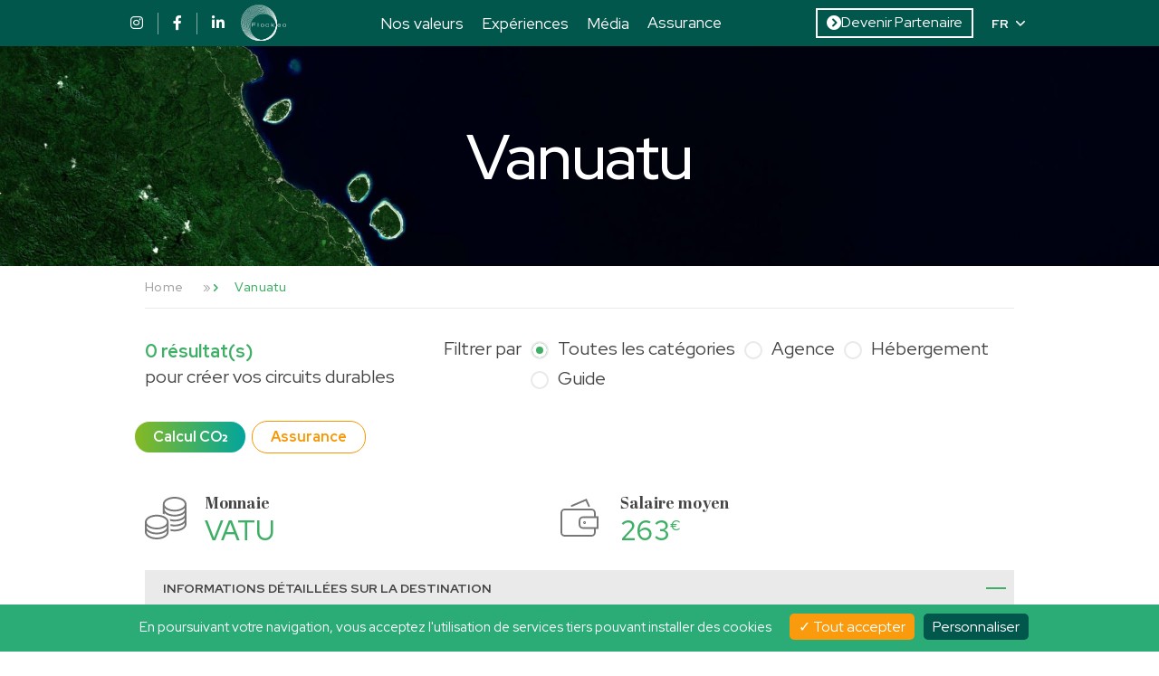

--- FILE ---
content_type: text/html; charset=UTF-8
request_url: https://flockeo.com/pays/vanuatu/
body_size: 13156
content:

<!DOCTYPE html>
<html lang="fr-FR">

<head>
    <meta charset="UTF-8">
    <meta name="viewport" content="width=device-width, initial-scale=1">
    <meta charset="UTF-8">
    <title>Flockeo</title>

    <meta name='robots' content='index, follow, max-image-preview:large, max-snippet:-1, max-video-preview:-1' />
<link rel="alternate" href="https://flockeo.com/pays/vanuatu/" hreflang="fr" />
<link rel="alternate" href="https://flockeo.com/en/pays/vanutau/" hreflang="en" />

	<!-- This site is optimized with the Yoast SEO plugin v19.14 - https://yoast.com/wordpress/plugins/seo/ -->
	<title>Vanuatu - Flockeo, tourisme durable</title>
	<link rel="canonical" href="https://flockeo.com/pays/vanuatu/" />
	<meta property="og:locale" content="fr_FR" />
	<meta property="og:locale:alternate" content="en_US" />
	<meta property="og:type" content="article" />
	<meta property="og:title" content="Vanuatu - Flockeo, tourisme durable" />
	<meta property="og:url" content="https://flockeo.com/pays/vanuatu/" />
	<meta property="og:site_name" content="Flockeo, tourisme durable" />
	<meta property="article:modified_time" content="2023-06-19T16:10:54+00:00" />
	<meta property="og:image" content="https://flockeo.com/app/uploads/2019/10/voyager-vanuatu_imaginearth_blanc_813.jpg" />
	<meta property="og:image:width" content="1920" />
	<meta property="og:image:height" content="534" />
	<meta property="og:image:type" content="image/jpeg" />
	<meta name="twitter:card" content="summary_large_image" />
	<script type="application/ld+json" class="yoast-schema-graph">{"@context":"https://schema.org","@graph":[{"@type":"WebPage","@id":"https://flockeo.com/pays/vanuatu/","url":"https://flockeo.com/pays/vanuatu/","name":"Vanuatu - Flockeo, tourisme durable","isPartOf":{"@id":"https://flockeo.com/#website"},"primaryImageOfPage":{"@id":"https://flockeo.com/pays/vanuatu/#primaryimage"},"image":{"@id":"https://flockeo.com/pays/vanuatu/#primaryimage"},"thumbnailUrl":"https://flockeo.com/app/uploads/2019/10/voyager-vanuatu_imaginearth_blanc_813.jpg","datePublished":"2019-10-19T20:32:00+00:00","dateModified":"2023-06-19T16:10:54+00:00","breadcrumb":{"@id":"https://flockeo.com/pays/vanuatu/#breadcrumb"},"inLanguage":"fr-FR","potentialAction":[{"@type":"ReadAction","target":["https://flockeo.com/pays/vanuatu/"]}]},{"@type":"ImageObject","inLanguage":"fr-FR","@id":"https://flockeo.com/pays/vanuatu/#primaryimage","url":"https://flockeo.com/app/uploads/2019/10/voyager-vanuatu_imaginearth_blanc_813.jpg","contentUrl":"https://flockeo.com/app/uploads/2019/10/voyager-vanuatu_imaginearth_blanc_813.jpg","width":1920,"height":534,"caption":"voyager-vanuatu"},{"@type":"BreadcrumbList","@id":"https://flockeo.com/pays/vanuatu/#breadcrumb","itemListElement":[{"@type":"ListItem","position":1,"name":"Home","item":"https://flockeo.com/"},{"@type":"ListItem","position":2,"name":"Vanuatu"}]},{"@type":"WebSite","@id":"https://flockeo.com/#website","url":"https://flockeo.com/","name":"Flockeo, tourisme durable","description":"The world of sustainable tourism at your fingertips","potentialAction":[{"@type":"SearchAction","target":{"@type":"EntryPoint","urlTemplate":"https://flockeo.com/?s={search_term_string}"},"query-input":"required name=search_term_string"}],"inLanguage":"fr-FR"}]}</script>
	<!-- / Yoast SEO plugin. -->


<link rel='dns-prefetch' href='//cdnjs.cloudflare.com' />
<link rel='dns-prefetch' href='//polyfill.io' />
<link rel='dns-prefetch' href='//www.google.com' />
<link rel='dns-prefetch' href='//fonts.googleapis.com' />
<link rel='stylesheet' id='wp-block-library-css' href='https://flockeo.com/wp/wp-includes/css/dist/block-library/style.min.css?ver=6.5' type='text/css' media='all' />
<style id='flockeo-collapsible-style-inline-css' type='text/css'>
.collapsible{font-family:sans-serif;list-style:none;padding:0;width:100%}.collapsible__item{border:1px solid #ccc}.collapsible__item__header{cursor:pointer;display:flex;justify-content:space-between;padding:2rem}.collapsible__item__header p{font-size:2.8rem;margin:0}.collapsible__item__header__icon{border-bottom:1px solid #ccc;border-left:1px solid #ccc;height:10px;margin:.75rem 0;transform:rotate(-45deg);transition:transform .2s ease-in-out;width:10px}.collapsible__item__header__icon--open{transform:rotate(45deg)}.collapsible__item__content{border-top:1px solid #ccc;padding:2rem}.collapsible__item__content.show{display:block}

</style>
<style id='classic-theme-styles-inline-css' type='text/css'>
/*! This file is auto-generated */
.wp-block-button__link{color:#fff;background-color:#32373c;border-radius:9999px;box-shadow:none;text-decoration:none;padding:calc(.667em + 2px) calc(1.333em + 2px);font-size:1.125em}.wp-block-file__button{background:#32373c;color:#fff;text-decoration:none}
</style>
<style id='global-styles-inline-css' type='text/css'>
body{--wp--preset--color--black: #000000;--wp--preset--color--cyan-bluish-gray: #abb8c3;--wp--preset--color--white: #ffffff;--wp--preset--color--pale-pink: #f78da7;--wp--preset--color--vivid-red: #cf2e2e;--wp--preset--color--luminous-vivid-orange: #ff6900;--wp--preset--color--luminous-vivid-amber: #fcb900;--wp--preset--color--light-green-cyan: #7bdcb5;--wp--preset--color--vivid-green-cyan: #00d084;--wp--preset--color--pale-cyan-blue: #8ed1fc;--wp--preset--color--vivid-cyan-blue: #0693e3;--wp--preset--color--vivid-purple: #9b51e0;--wp--preset--gradient--vivid-cyan-blue-to-vivid-purple: linear-gradient(135deg,rgba(6,147,227,1) 0%,rgb(155,81,224) 100%);--wp--preset--gradient--light-green-cyan-to-vivid-green-cyan: linear-gradient(135deg,rgb(122,220,180) 0%,rgb(0,208,130) 100%);--wp--preset--gradient--luminous-vivid-amber-to-luminous-vivid-orange: linear-gradient(135deg,rgba(252,185,0,1) 0%,rgba(255,105,0,1) 100%);--wp--preset--gradient--luminous-vivid-orange-to-vivid-red: linear-gradient(135deg,rgba(255,105,0,1) 0%,rgb(207,46,46) 100%);--wp--preset--gradient--very-light-gray-to-cyan-bluish-gray: linear-gradient(135deg,rgb(238,238,238) 0%,rgb(169,184,195) 100%);--wp--preset--gradient--cool-to-warm-spectrum: linear-gradient(135deg,rgb(74,234,220) 0%,rgb(151,120,209) 20%,rgb(207,42,186) 40%,rgb(238,44,130) 60%,rgb(251,105,98) 80%,rgb(254,248,76) 100%);--wp--preset--gradient--blush-light-purple: linear-gradient(135deg,rgb(255,206,236) 0%,rgb(152,150,240) 100%);--wp--preset--gradient--blush-bordeaux: linear-gradient(135deg,rgb(254,205,165) 0%,rgb(254,45,45) 50%,rgb(107,0,62) 100%);--wp--preset--gradient--luminous-dusk: linear-gradient(135deg,rgb(255,203,112) 0%,rgb(199,81,192) 50%,rgb(65,88,208) 100%);--wp--preset--gradient--pale-ocean: linear-gradient(135deg,rgb(255,245,203) 0%,rgb(182,227,212) 50%,rgb(51,167,181) 100%);--wp--preset--gradient--electric-grass: linear-gradient(135deg,rgb(202,248,128) 0%,rgb(113,206,126) 100%);--wp--preset--gradient--midnight: linear-gradient(135deg,rgb(2,3,129) 0%,rgb(40,116,252) 100%);--wp--preset--font-size--small: 13px;--wp--preset--font-size--medium: 20px;--wp--preset--font-size--large: 36px;--wp--preset--font-size--x-large: 42px;--wp--preset--spacing--20: 0.44rem;--wp--preset--spacing--30: 0.67rem;--wp--preset--spacing--40: 1rem;--wp--preset--spacing--50: 1.5rem;--wp--preset--spacing--60: 2.25rem;--wp--preset--spacing--70: 3.38rem;--wp--preset--spacing--80: 5.06rem;--wp--preset--shadow--natural: 6px 6px 9px rgba(0, 0, 0, 0.2);--wp--preset--shadow--deep: 12px 12px 50px rgba(0, 0, 0, 0.4);--wp--preset--shadow--sharp: 6px 6px 0px rgba(0, 0, 0, 0.2);--wp--preset--shadow--outlined: 6px 6px 0px -3px rgba(255, 255, 255, 1), 6px 6px rgba(0, 0, 0, 1);--wp--preset--shadow--crisp: 6px 6px 0px rgba(0, 0, 0, 1);}:where(.is-layout-flex){gap: 0.5em;}:where(.is-layout-grid){gap: 0.5em;}body .is-layout-flow > .alignleft{float: left;margin-inline-start: 0;margin-inline-end: 2em;}body .is-layout-flow > .alignright{float: right;margin-inline-start: 2em;margin-inline-end: 0;}body .is-layout-flow > .aligncenter{margin-left: auto !important;margin-right: auto !important;}body .is-layout-constrained > .alignleft{float: left;margin-inline-start: 0;margin-inline-end: 2em;}body .is-layout-constrained > .alignright{float: right;margin-inline-start: 2em;margin-inline-end: 0;}body .is-layout-constrained > .aligncenter{margin-left: auto !important;margin-right: auto !important;}body .is-layout-constrained > :where(:not(.alignleft):not(.alignright):not(.alignfull)){max-width: var(--wp--style--global--content-size);margin-left: auto !important;margin-right: auto !important;}body .is-layout-constrained > .alignwide{max-width: var(--wp--style--global--wide-size);}body .is-layout-flex{display: flex;}body .is-layout-flex{flex-wrap: wrap;align-items: center;}body .is-layout-flex > *{margin: 0;}body .is-layout-grid{display: grid;}body .is-layout-grid > *{margin: 0;}:where(.wp-block-columns.is-layout-flex){gap: 2em;}:where(.wp-block-columns.is-layout-grid){gap: 2em;}:where(.wp-block-post-template.is-layout-flex){gap: 1.25em;}:where(.wp-block-post-template.is-layout-grid){gap: 1.25em;}.has-black-color{color: var(--wp--preset--color--black) !important;}.has-cyan-bluish-gray-color{color: var(--wp--preset--color--cyan-bluish-gray) !important;}.has-white-color{color: var(--wp--preset--color--white) !important;}.has-pale-pink-color{color: var(--wp--preset--color--pale-pink) !important;}.has-vivid-red-color{color: var(--wp--preset--color--vivid-red) !important;}.has-luminous-vivid-orange-color{color: var(--wp--preset--color--luminous-vivid-orange) !important;}.has-luminous-vivid-amber-color{color: var(--wp--preset--color--luminous-vivid-amber) !important;}.has-light-green-cyan-color{color: var(--wp--preset--color--light-green-cyan) !important;}.has-vivid-green-cyan-color{color: var(--wp--preset--color--vivid-green-cyan) !important;}.has-pale-cyan-blue-color{color: var(--wp--preset--color--pale-cyan-blue) !important;}.has-vivid-cyan-blue-color{color: var(--wp--preset--color--vivid-cyan-blue) !important;}.has-vivid-purple-color{color: var(--wp--preset--color--vivid-purple) !important;}.has-black-background-color{background-color: var(--wp--preset--color--black) !important;}.has-cyan-bluish-gray-background-color{background-color: var(--wp--preset--color--cyan-bluish-gray) !important;}.has-white-background-color{background-color: var(--wp--preset--color--white) !important;}.has-pale-pink-background-color{background-color: var(--wp--preset--color--pale-pink) !important;}.has-vivid-red-background-color{background-color: var(--wp--preset--color--vivid-red) !important;}.has-luminous-vivid-orange-background-color{background-color: var(--wp--preset--color--luminous-vivid-orange) !important;}.has-luminous-vivid-amber-background-color{background-color: var(--wp--preset--color--luminous-vivid-amber) !important;}.has-light-green-cyan-background-color{background-color: var(--wp--preset--color--light-green-cyan) !important;}.has-vivid-green-cyan-background-color{background-color: var(--wp--preset--color--vivid-green-cyan) !important;}.has-pale-cyan-blue-background-color{background-color: var(--wp--preset--color--pale-cyan-blue) !important;}.has-vivid-cyan-blue-background-color{background-color: var(--wp--preset--color--vivid-cyan-blue) !important;}.has-vivid-purple-background-color{background-color: var(--wp--preset--color--vivid-purple) !important;}.has-black-border-color{border-color: var(--wp--preset--color--black) !important;}.has-cyan-bluish-gray-border-color{border-color: var(--wp--preset--color--cyan-bluish-gray) !important;}.has-white-border-color{border-color: var(--wp--preset--color--white) !important;}.has-pale-pink-border-color{border-color: var(--wp--preset--color--pale-pink) !important;}.has-vivid-red-border-color{border-color: var(--wp--preset--color--vivid-red) !important;}.has-luminous-vivid-orange-border-color{border-color: var(--wp--preset--color--luminous-vivid-orange) !important;}.has-luminous-vivid-amber-border-color{border-color: var(--wp--preset--color--luminous-vivid-amber) !important;}.has-light-green-cyan-border-color{border-color: var(--wp--preset--color--light-green-cyan) !important;}.has-vivid-green-cyan-border-color{border-color: var(--wp--preset--color--vivid-green-cyan) !important;}.has-pale-cyan-blue-border-color{border-color: var(--wp--preset--color--pale-cyan-blue) !important;}.has-vivid-cyan-blue-border-color{border-color: var(--wp--preset--color--vivid-cyan-blue) !important;}.has-vivid-purple-border-color{border-color: var(--wp--preset--color--vivid-purple) !important;}.has-vivid-cyan-blue-to-vivid-purple-gradient-background{background: var(--wp--preset--gradient--vivid-cyan-blue-to-vivid-purple) !important;}.has-light-green-cyan-to-vivid-green-cyan-gradient-background{background: var(--wp--preset--gradient--light-green-cyan-to-vivid-green-cyan) !important;}.has-luminous-vivid-amber-to-luminous-vivid-orange-gradient-background{background: var(--wp--preset--gradient--luminous-vivid-amber-to-luminous-vivid-orange) !important;}.has-luminous-vivid-orange-to-vivid-red-gradient-background{background: var(--wp--preset--gradient--luminous-vivid-orange-to-vivid-red) !important;}.has-very-light-gray-to-cyan-bluish-gray-gradient-background{background: var(--wp--preset--gradient--very-light-gray-to-cyan-bluish-gray) !important;}.has-cool-to-warm-spectrum-gradient-background{background: var(--wp--preset--gradient--cool-to-warm-spectrum) !important;}.has-blush-light-purple-gradient-background{background: var(--wp--preset--gradient--blush-light-purple) !important;}.has-blush-bordeaux-gradient-background{background: var(--wp--preset--gradient--blush-bordeaux) !important;}.has-luminous-dusk-gradient-background{background: var(--wp--preset--gradient--luminous-dusk) !important;}.has-pale-ocean-gradient-background{background: var(--wp--preset--gradient--pale-ocean) !important;}.has-electric-grass-gradient-background{background: var(--wp--preset--gradient--electric-grass) !important;}.has-midnight-gradient-background{background: var(--wp--preset--gradient--midnight) !important;}.has-small-font-size{font-size: var(--wp--preset--font-size--small) !important;}.has-medium-font-size{font-size: var(--wp--preset--font-size--medium) !important;}.has-large-font-size{font-size: var(--wp--preset--font-size--large) !important;}.has-x-large-font-size{font-size: var(--wp--preset--font-size--x-large) !important;}
.wp-block-navigation a:where(:not(.wp-element-button)){color: inherit;}
:where(.wp-block-post-template.is-layout-flex){gap: 1.25em;}:where(.wp-block-post-template.is-layout-grid){gap: 1.25em;}
:where(.wp-block-columns.is-layout-flex){gap: 2em;}:where(.wp-block-columns.is-layout-grid){gap: 2em;}
.wp-block-pullquote{font-size: 1.5em;line-height: 1.6;}
</style>
<link rel='stylesheet' id='flockeo-googlefonts-css' href='https://fonts.googleapis.com/css?family=Red+Hat+Display%3A400%2C500%2C700&#038;display=swap&#038;ver=6.5' type='text/css' media='all' />
<link rel='stylesheet' id='flockeo-fontawesome-css' href='https://flockeo.com/app/themes/flockeo/assets/css/old/fontawesome.min.css?ver=6.5' type='text/css' media='all' />
<link rel='stylesheet' id='flockeo-style-css' href='https://flockeo.com/app/themes/flockeo/assets/css/old/style.css?ver=1741098904' type='text/css' media='all' />
<link rel='stylesheet' id='flockeo-sweetalert-css' href='https://flockeo.com/app/themes/flockeo/assets/css/sweetalert.css?ver=1741098901' type='text/css' media='all' />
<link rel='stylesheet' id='tarteaucitron-style-css' href='https://flockeo.com/app/themes/flockeo/assets/js/tarteaucitron/custom/style.css?ver=1741098922' type='text/css' media='all' />
<script type="text/javascript" src="https://cdnjs.cloudflare.com/ajax/libs/jquery/3.4.1/jquery.min.js?ver=6.5" id="flockeo-jquery-js"></script>
<script type="text/javascript" id="toolbox-translations-js-extra">
/* <![CDATA[ */
var toolbox_translations = {"lang":"fr"};
/* ]]> */
</script>
<script type="text/javascript" src="https://flockeo.com/app/mu-plugins/toolbox/translations/script.js?v=1713261994&amp;ver=6.5" id="toolbox-translations-js"></script>
<script type="text/javascript" src="https://flockeo.com/app/themes/flockeo/assets/js/vue.global.js?ver=6.5" id="vue-js-js"></script>
<script type="text/javascript" src="https://flockeo.com/app/themes/flockeo/assets/js/jquery/jquery-ui.min.js?ver=6.5" id="flockeo-leaflet-js"></script>
<script type="text/javascript" src="https://flockeo.com/app/themes/flockeo/assets/js/jquery/wait-for-elm.js?ver=6.5" id="flockeo-wait-for-elm-js"></script>
<script type="text/javascript" src="https://flockeo.com/app/themes/flockeo/assets/js/jquery/isInViewport.js" id="flockeo-isInViewport-js"></script>
<script type="text/javascript" src="https://flockeo.com/app/themes/flockeo/assets/js/lottie-player.js" id="flockeo-jlottie-js"></script>
<script type="text/javascript" src="https://flockeo.com/app/themes/flockeo/assets/js/sweetalert2.all.min.js" id="flockeo-sweetalert-js"></script>
<script src="https://cdnjs.cloudflare.com/ajax/libs/object-fit-images/3.2.4/ofi.min.js" defer></script>
<script src="https://polyfill.io/v2/polyfill.min.js?features=IntersectionObserver" defer></script>
<script src="https://www.google.com/recaptcha/api.js" defer></script>
<script type="text/javascript" src="https://flockeo.com/app/themes/flockeo/assets/js/old/react.js?ver=6.5" id="flockeo-react-js"></script>
<script type="text/javascript" src="https://flockeo.com/app/themes/flockeo/assets/js/old/react-dom.js?ver=6.5" id="flockeo-reactDom-js"></script>
<script src="https://flockeo.com/app/themes/flockeo/assets/js/old/main.js?ver=1741098915" defer></script>
<script type="text/javascript" src="https://flockeo.com/app/themes/flockeo/assets/js/snippets.js?ver=6.5" id="flockeo-JS-snippets-js"></script>
<script type="text/javascript" src="https://flockeo.com/app/themes/flockeo/assets/js/tarteaucitron/tarteaucitron.js?ver=1741098915" id="tarteaucitron-js"></script>
<script type="text/javascript" src="https://flockeo.com/app/themes/flockeo/assets/js/tarteaucitron/custom/config.js?ver=1741098922" id="tarteaucitron-config-js"></script>
<link rel="EditURI" type="application/rsd+xml" title="RSD" href="https://flockeo.com/wp/xmlrpc.php?rsd" />
<meta name="generator" content="WordPress 6.5" />
<link rel='shortlink' href='https://flockeo.com/?p=2229' />
<link rel="alternate" type="application/json+oembed" href="https://flockeo.com/wp-json/oembed/1.0/embed?url=https%3A%2F%2Fflockeo.com%2Fpays%2Fvanuatu%2F" />
<link rel="alternate" type="text/xml+oembed" href="https://flockeo.com/wp-json/oembed/1.0/embed?url=https%3A%2F%2Fflockeo.com%2Fpays%2Fvanuatu%2F&#038;format=xml" />
<link rel="icon" href="https://flockeo.com/app/uploads/2019/11/cropped-Flockeo-vert-32x32.png" sizes="32x32" />
<link rel="icon" href="https://flockeo.com/app/uploads/2019/11/cropped-Flockeo-vert-192x192.png" sizes="192x192" />
<link rel="apple-touch-icon" href="https://flockeo.com/app/uploads/2019/11/cropped-Flockeo-vert-180x180.png" />
<meta name="msapplication-TileImage" content="https://flockeo.com/app/uploads/2019/11/cropped-Flockeo-vert-270x270.png" />

    
    
    
    
    
    
            
    <script src="https://flockeo.com/app/themes/flockeo/assets/js/back-to-top-button.js?v=1741098902" type="module"></script>
</head>

<body>
    <a class="skiptocontent" href="#content">Passer au contenu</a>
    <header class="main-header">
        <div class="header-container container">
            <a class="header-logo-wrapper" href="https://flockeo.com/">
                <svg xmlns="http://www.w3.org/2000/svg" width="171" height="135"
  viewBox="0 0 171 135">
  <path
    d="M67.664 135a67.5 67.5 0 1 1 67.5-67.5 67.576 67.576 0 0 1-67.5 67.5m0-134.156A66.657 66.657 0 1 0 134.321 67.5 66.732 66.732 0 0 0 67.664.844" />
  <path
    d="M68.724 134.96a66.44 66.44 0 1 1 66.44-66.44 66.515 66.515 0 0 1-66.44 66.44m0-132.037a65.597 65.597 0 1 0 65.597 65.596A65.67 65.67 0 0 0 68.724 2.923" />
  <path
    d="M69.784 134.92a65.38 65.38 0 1 1 65.38-65.381 65.454 65.454 0 0 1-65.38 65.38m0-129.918a64.537 64.537 0 1 0 64.537 64.538A64.61 64.61 0 0 0 69.784 5" />
  <path
    d="M70.844 134.878a64.32 64.32 0 1 1 64.32-64.32 64.394 64.394 0 0 1-64.32 64.32m0-127.797a63.477 63.477 0 1 0 63.477 63.477A63.55 63.55 0 0 0 70.844 7.08" />
  <path
    d="M71.904 134.838a63.26 63.26 0 1 1 63.26-63.26 63.332 63.332 0 0 1-63.26 63.26m0-125.678a62.417 62.417 0 1 0 62.417 62.417A62.488 62.488 0 0 0 71.904 9.16" />
  <path
    d="M72.963 134.798a62.201 62.201 0 1 1 62.201-62.201 62.271 62.271 0 0 1-62.2 62.2m0-123.558a61.357 61.357 0 1 0 61.357 61.358 61.427 61.427 0 0 0-61.358-61.358" />
  <path
    d="M74.023 134.757a61.14 61.14 0 1 1 61.141-61.14 61.21 61.21 0 0 1-61.14 61.14m0-121.438a60.297 60.297 0 1 0 60.297 60.297A60.365 60.365 0 0 0 74.023 13.32" />
  <path
    d="M75.083 134.716a60.081 60.081 0 1 1 60.081-60.08 60.15 60.15 0 0 1-60.08 60.08m0-119.318a59.238 59.238 0 1 0 59.237 59.238 59.306 59.306 0 0 0-59.238-59.238" />
  <path
    d="M76.143 134.676a59.021 59.021 0 1 1 59.021-59.021 59.088 59.088 0 0 1-59.02 59.02m0-117.198a58.178 58.178 0 1 0 58.177 58.178 58.244 58.244 0 0 0-58.178-58.178" />
  <path
    d="M77.203 134.635a57.961 57.961 0 1 1 57.961-57.96 58.027 58.027 0 0 1-57.96 57.96m0-115.079a57.118 57.118 0 1 0 57.117 57.118 57.183 57.183 0 0 0-57.118-57.118" />
  <path
    d="M78.263 134.595a56.902 56.902 0 1 1 56.901-56.901 56.966 56.966 0 0 1-56.901 56.9m0-112.959a56.058 56.058 0 1 0 56.058 56.059 56.121 56.121 0 0 0-56.058-56.059" />
  <path
    d="M79.323 134.554a55.842 55.842 0 1 1 55.841-55.842 55.905 55.905 0 0 1-55.841 55.842m0-110.84a54.998 54.998 0 1 0 54.997 54.998 55.06 55.06 0 0 0-54.997-54.997" />
  <path
    d="M80.383 134.514a54.782 54.782 0 1 1 54.781-54.782 54.844 54.844 0 0 1-54.781 54.782m0-108.72a53.938 53.938 0 1 0 53.938 53.938 54 54 0 0 0-53.938-53.938" />
  <path
    d="M81.443 134.473a53.722 53.722 0 1 1 53.721-53.722 53.782 53.782 0 0 1-53.721 53.722m0-106.6A52.879 52.879 0 1 0 134.32 80.75a52.938 52.938 0 0 0-52.878-52.878" />
  <path
    d="M82.503 134.432a52.662 52.662 0 1 1 52.661-52.661 52.721 52.721 0 0 1-52.661 52.661m0-104.48A51.819 51.819 0 1 0 134.32 81.77a51.878 51.878 0 0 0-51.818-51.82" />
  <path
    d="M83.562 134.392a51.602 51.602 0 1 1 51.602-51.602 51.66 51.66 0 0 1-51.602 51.602m0-102.36a50.759 50.759 0 1 0 50.759 50.758A50.816 50.816 0 0 0 83.562 32.03" />
  <path
    d="M84.622 134.351a50.542 50.542 0 1 1 50.542-50.542 50.599 50.599 0 0 1-50.542 50.542m0-100.24a49.699 49.699 0 1 0 49.699 49.698 49.755 49.755 0 0 0-49.7-49.699" />
  <path
    d="M42.242 83.127V69.503h13.056v1.42H43.945v4.54h10.786v1.42H43.945v6.244zm22.264-13.624h1.703v13.624h-1.703zm10.783 8.206a8.34 8.34 0 0 1 .337-2.578 3.374 3.374 0 0 1 1.082-1.619 4.45 4.45 0 0 1 1.933-.84 17.396 17.396 0 0 1 5.783 0 4.45 4.45 0 0 1 1.934.84 3.374 3.374 0 0 1 1.082 1.62 8.342 8.342 0 0 1 .337 2.577 8.696 8.696 0 0 1-.337 2.629A3.488 3.488 0 0 1 86.358 82a4.438 4.438 0 0 1-1.934.871 16.543 16.543 0 0 1-5.783 0 4.438 4.438 0 0 1-1.933-.871 3.488 3.488 0 0 1-1.082-1.663 8.695 8.695 0 0 1-.337-2.629zm1.703 0q0 .841.062 1.465a4.104 4.104 0 0 0 .235 1.07 1.865 1.865 0 0 0 .483.727 2.252 2.252 0 0 0 .816.448 5.464 5.464 0 0 0 1.229.228q.722.061 1.716.061.851 0 1.52-.04a5.608 5.608 0 0 0 1.172-.18 2.661 2.661 0 0 0 .856-.398 1.862 1.862 0 0 0 .572-.706 3.938 3.938 0 0 0 .32-1.101 10.415 10.415 0 0 0 .101-1.574 9.925 9.925 0 0 0-.102-1.54 3.67 3.67 0 0 0-.32-1.065 1.818 1.818 0 0 0-.571-.68 2.57 2.57 0 0 0-.856-.377 6.048 6.048 0 0 0-1.171-.162q-.67-.036-1.521-.035-.852 0-1.521.035a6.033 6.033 0 0 0-1.171.162 2.565 2.565 0 0 0-.856.377 1.812 1.812 0 0 0-.572.68 3.63 3.63 0 0 0-.32 1.066 9.846 9.846 0 0 0-.101 1.54zm17.352.087a14.46 14.46 0 0 1 .106-1.865 5.012 5.012 0 0 1 .377-1.407 2.895 2.895 0 0 1 .726-.999 3.523 3.523 0 0 1 1.153-.646 7.461 7.461 0 0 1 1.653-.352 20.855 20.855 0 0 1 2.233-.105 15.536 15.536 0 0 1 2.805.208 4.67 4.67 0 0 1 1.74.639 2.261 2.261 0 0 1 .887 1.09 4.482 4.482 0 0 1 .25 1.575h-1.704c0-.219-.006-.423-.017-.612a1.39 1.39 0 0 0-.13-.514 1.138 1.138 0 0 0-.35-.413 2.065 2.065 0 0 0-.684-.306 6.537 6.537 0 0 0-1.123-.186q-.68-.062-1.674-.062-1.136 0-1.913.078a5.616 5.616 0 0 0-1.283.26 1.889 1.889 0 0 0-.782.482 1.815 1.815 0 0 0-.399.74 4.43 4.43 0 0 0-.147 1.032q-.022.592-.021 1.364 0 .754.021 1.337a4.33 4.33 0 0 0 .147 1.017 1.77 1.77 0 0 0 .4.732 1.95 1.95 0 0 0 .781.483 5.433 5.433 0 0 0 1.283.264q.776.077 1.913.078.995 0 1.674-.068a6.494 6.494 0 0 0 1.123-.196 2.034 2.034 0 0 0 .683-.316 1.147 1.147 0 0 0 .351-.43 1.515 1.515 0 0 0 .13-.537c.011-.196.017-.407.017-.635h1.703a4.728 4.728 0 0 1-.249 1.614 2.291 2.291 0 0 1-.887 1.122 4.621 4.621 0 0 1-1.74.652 15.2 15.2 0 0 1-2.805.213 20.142 20.142 0 0 1-2.234-.107 7.459 7.459 0 0 1-1.652-.353 3.481 3.481 0 0 1-1.153-.648 2.93 2.93 0 0 1-.727-.994 4.893 4.893 0 0 1-.376-1.39 14.086 14.086 0 0 1-.106-1.839zm21.23-8.293h1.703v7.45h.558l6.254-4.044h2.555l-7.238 4.754 7.522 5.464h-2.555l-6.53-4.896h-.566v4.896h-1.703zM144.3 83.127a15.188 15.188 0 0 1-2.892-.235 4.555 4.555 0 0 1-1.933-.811 3.248 3.248 0 0 1-1.082-1.544 7.468 7.468 0 0 1-.337-2.43 9.588 9.588 0 0 1 .337-2.772 3.68 3.68 0 0 1 1.082-1.743 4.267 4.267 0 0 1 1.933-.904 13.935 13.935 0 0 1 2.892-.258 10.958 10.958 0 0 1 2.106.178 5.586 5.586 0 0 1 1.526.514 3.354 3.354 0 0 1 1.029.816 4.17 4.17 0 0 1 .62 1.007 4.492 4.492 0 0 1 .311 1.237 12.826 12.826 0 0 1 .085 1.5l-.142.567h-10.076a6.343 6.343 0 0 0 .23 1.873 1.872 1.872 0 0 0 .763 1.067 3.217 3.217 0 0 0 1.402.428 21.095 21.095 0 0 0 2.146.091q1.17 0 1.938-.063a4.44 4.44 0 0 0 1.22-.24 1.198 1.198 0 0 0 .634-.491 1.632 1.632 0 0 0 .182-.82h1.703a3.14 3.14 0 0 1-.289 1.406 2.174 2.174 0 0 1-.953.94 5.43 5.43 0 0 1-1.752.523 18.37 18.37 0 0 1-2.683.164zm0-9.277q-.851 0-1.521.035a6.62 6.62 0 0 0-1.171.155 2.783 2.783 0 0 0-.856.346 2.022 2.022 0 0 0-.572.532 2.16 2.16 0 0 0-.32.86 7.458 7.458 0 0 0-.101 1.336h8.515a4.782 4.782 0 0 0-.222-1.628 2.21 2.21 0 0 0-.7-.971 2.776 2.776 0 0 0-1.234-.524 10.012 10.012 0 0 0-1.818-.141zm14.047 3.86a8.34 8.34 0 0 1 .337-2.578 3.377 3.377 0 0 1 1.082-1.62 4.465 4.465 0 0 1 1.934-.84 17.397 17.397 0 0 1 5.783 0 4.465 4.465 0 0 1 1.933.84 3.377 3.377 0 0 1 1.082 1.62 8.339 8.339 0 0 1 .337 2.577 8.7 8.7 0 0 1-.337 2.63A3.487 3.487 0 0 1 169.416 82a4.43 4.43 0 0 1-1.933.871 16.543 16.543 0 0 1-5.783 0 4.43 4.43 0 0 1-1.934-.871 3.487 3.487 0 0 1-1.082-1.663 8.701 8.701 0 0 1-.337-2.629zm1.703 0q0 .841.062 1.464a4.098 4.098 0 0 0 .235 1.07 1.868 1.868 0 0 0 .483.728 2.26 2.26 0 0 0 .816.447 5.464 5.464 0 0 0 1.229.228q.722.061 1.716.061.852 0 1.521-.04a5.608 5.608 0 0 0 1.171-.18 2.635 2.635 0 0 0 .856-.398 1.857 1.857 0 0 0 .572-.706 3.934 3.934 0 0 0 .32-1.1 10.418 10.418 0 0 0 .102-1.575 9.936 9.936 0 0 0-.102-1.54 3.676 3.676 0 0 0-.32-1.065 1.81 1.81 0 0 0-.572-.68 2.559 2.559 0 0 0-.856-.377 6.099 6.099 0 0 0-1.17-.162q-.67-.035-1.522-.035-.851 0-1.52.035a6.084 6.084 0 0 0-1.172.162 2.553 2.553 0 0 0-.856.378 1.805 1.805 0 0 0-.572.679 3.637 3.637 0 0 0-.319 1.066 9.866 9.866 0 0 0-.102 1.54z" />
</svg>                <img class="pumpkin_logo" src="https://flockeo.com/app/themes/flockeo/assets/images/logo/pumpkin_logo.png?v=1741098906" style="display: none;height: 5rem;margin: -1rem;margin-left: 1rem;margin-bottom: -0.25rem;" alt="Flockeo logo">
            </a>
            <button class="header-nav-button" type="button"><span class="fas fa-bars"></span></button>
            <div class="header-actions">
                <div class="header-actions-container container">
                    <div class="header-top">
                        <ul class="header-social">
                                                                                                                                                                                                            <li class="header-social-item"><a class="header-social-link" href="https://www.instagram.com/flockeo_tourism/"  target="_blank" rel="noopener"><span class="fab fa-instagram" title="Instagram"></span></a></li>
                                                                                                                                                <li class="header-social-item"><a class="header-social-link" href="https://www.facebook.com/flockeo"  target="_blank" rel="noopener"><span class="fab fa-facebook-f" title="Facebook"></span></a></li>
                                                                                                                                                <li class="header-social-item"><a class="header-social-link" href="https://www.linkedin.com/showcase/flockeo/"  target="_blank" rel="noopener"><span class="fab fa-linkedin-in" title="LinkedIn"></span></a></li>
                                                                                                                        </ul>

                        <a href="https://flockeo.com/" class="header-logo-icon-wrapper">
                            <div class="header-logo-icon">
                                <svg xmlns="http://www.w3.org/2000/svg" width="171" height="135"
  viewBox="0 0 171 135">
  <path
    d="M67.664 135a67.5 67.5 0 1 1 67.5-67.5 67.576 67.576 0 0 1-67.5 67.5m0-134.156A66.657 66.657 0 1 0 134.321 67.5 66.732 66.732 0 0 0 67.664.844" />
  <path
    d="M68.724 134.96a66.44 66.44 0 1 1 66.44-66.44 66.515 66.515 0 0 1-66.44 66.44m0-132.037a65.597 65.597 0 1 0 65.597 65.596A65.67 65.67 0 0 0 68.724 2.923" />
  <path
    d="M69.784 134.92a65.38 65.38 0 1 1 65.38-65.381 65.454 65.454 0 0 1-65.38 65.38m0-129.918a64.537 64.537 0 1 0 64.537 64.538A64.61 64.61 0 0 0 69.784 5" />
  <path
    d="M70.844 134.878a64.32 64.32 0 1 1 64.32-64.32 64.394 64.394 0 0 1-64.32 64.32m0-127.797a63.477 63.477 0 1 0 63.477 63.477A63.55 63.55 0 0 0 70.844 7.08" />
  <path
    d="M71.904 134.838a63.26 63.26 0 1 1 63.26-63.26 63.332 63.332 0 0 1-63.26 63.26m0-125.678a62.417 62.417 0 1 0 62.417 62.417A62.488 62.488 0 0 0 71.904 9.16" />
  <path
    d="M72.963 134.798a62.201 62.201 0 1 1 62.201-62.201 62.271 62.271 0 0 1-62.2 62.2m0-123.558a61.357 61.357 0 1 0 61.357 61.358 61.427 61.427 0 0 0-61.358-61.358" />
  <path
    d="M74.023 134.757a61.14 61.14 0 1 1 61.141-61.14 61.21 61.21 0 0 1-61.14 61.14m0-121.438a60.297 60.297 0 1 0 60.297 60.297A60.365 60.365 0 0 0 74.023 13.32" />
  <path
    d="M75.083 134.716a60.081 60.081 0 1 1 60.081-60.08 60.15 60.15 0 0 1-60.08 60.08m0-119.318a59.238 59.238 0 1 0 59.237 59.238 59.306 59.306 0 0 0-59.238-59.238" />
  <path
    d="M76.143 134.676a59.021 59.021 0 1 1 59.021-59.021 59.088 59.088 0 0 1-59.02 59.02m0-117.198a58.178 58.178 0 1 0 58.177 58.178 58.244 58.244 0 0 0-58.178-58.178" />
  <path
    d="M77.203 134.635a57.961 57.961 0 1 1 57.961-57.96 58.027 58.027 0 0 1-57.96 57.96m0-115.079a57.118 57.118 0 1 0 57.117 57.118 57.183 57.183 0 0 0-57.118-57.118" />
  <path
    d="M78.263 134.595a56.902 56.902 0 1 1 56.901-56.901 56.966 56.966 0 0 1-56.901 56.9m0-112.959a56.058 56.058 0 1 0 56.058 56.059 56.121 56.121 0 0 0-56.058-56.059" />
  <path
    d="M79.323 134.554a55.842 55.842 0 1 1 55.841-55.842 55.905 55.905 0 0 1-55.841 55.842m0-110.84a54.998 54.998 0 1 0 54.997 54.998 55.06 55.06 0 0 0-54.997-54.997" />
  <path
    d="M80.383 134.514a54.782 54.782 0 1 1 54.781-54.782 54.844 54.844 0 0 1-54.781 54.782m0-108.72a53.938 53.938 0 1 0 53.938 53.938 54 54 0 0 0-53.938-53.938" />
  <path
    d="M81.443 134.473a53.722 53.722 0 1 1 53.721-53.722 53.782 53.782 0 0 1-53.721 53.722m0-106.6A52.879 52.879 0 1 0 134.32 80.75a52.938 52.938 0 0 0-52.878-52.878" />
  <path
    d="M82.503 134.432a52.662 52.662 0 1 1 52.661-52.661 52.721 52.721 0 0 1-52.661 52.661m0-104.48A51.819 51.819 0 1 0 134.32 81.77a51.878 51.878 0 0 0-51.818-51.82" />
  <path
    d="M83.562 134.392a51.602 51.602 0 1 1 51.602-51.602 51.66 51.66 0 0 1-51.602 51.602m0-102.36a50.759 50.759 0 1 0 50.759 50.758A50.816 50.816 0 0 0 83.562 32.03" />
  <path
    d="M84.622 134.351a50.542 50.542 0 1 1 50.542-50.542 50.599 50.599 0 0 1-50.542 50.542m0-100.24a49.699 49.699 0 1 0 49.699 49.698 49.755 49.755 0 0 0-49.7-49.699" />
  <path
    d="M42.242 83.127V69.503h13.056v1.42H43.945v4.54h10.786v1.42H43.945v6.244zm22.264-13.624h1.703v13.624h-1.703zm10.783 8.206a8.34 8.34 0 0 1 .337-2.578 3.374 3.374 0 0 1 1.082-1.619 4.45 4.45 0 0 1 1.933-.84 17.396 17.396 0 0 1 5.783 0 4.45 4.45 0 0 1 1.934.84 3.374 3.374 0 0 1 1.082 1.62 8.342 8.342 0 0 1 .337 2.577 8.696 8.696 0 0 1-.337 2.629A3.488 3.488 0 0 1 86.358 82a4.438 4.438 0 0 1-1.934.871 16.543 16.543 0 0 1-5.783 0 4.438 4.438 0 0 1-1.933-.871 3.488 3.488 0 0 1-1.082-1.663 8.695 8.695 0 0 1-.337-2.629zm1.703 0q0 .841.062 1.465a4.104 4.104 0 0 0 .235 1.07 1.865 1.865 0 0 0 .483.727 2.252 2.252 0 0 0 .816.448 5.464 5.464 0 0 0 1.229.228q.722.061 1.716.061.851 0 1.52-.04a5.608 5.608 0 0 0 1.172-.18 2.661 2.661 0 0 0 .856-.398 1.862 1.862 0 0 0 .572-.706 3.938 3.938 0 0 0 .32-1.101 10.415 10.415 0 0 0 .101-1.574 9.925 9.925 0 0 0-.102-1.54 3.67 3.67 0 0 0-.32-1.065 1.818 1.818 0 0 0-.571-.68 2.57 2.57 0 0 0-.856-.377 6.048 6.048 0 0 0-1.171-.162q-.67-.036-1.521-.035-.852 0-1.521.035a6.033 6.033 0 0 0-1.171.162 2.565 2.565 0 0 0-.856.377 1.812 1.812 0 0 0-.572.68 3.63 3.63 0 0 0-.32 1.066 9.846 9.846 0 0 0-.101 1.54zm17.352.087a14.46 14.46 0 0 1 .106-1.865 5.012 5.012 0 0 1 .377-1.407 2.895 2.895 0 0 1 .726-.999 3.523 3.523 0 0 1 1.153-.646 7.461 7.461 0 0 1 1.653-.352 20.855 20.855 0 0 1 2.233-.105 15.536 15.536 0 0 1 2.805.208 4.67 4.67 0 0 1 1.74.639 2.261 2.261 0 0 1 .887 1.09 4.482 4.482 0 0 1 .25 1.575h-1.704c0-.219-.006-.423-.017-.612a1.39 1.39 0 0 0-.13-.514 1.138 1.138 0 0 0-.35-.413 2.065 2.065 0 0 0-.684-.306 6.537 6.537 0 0 0-1.123-.186q-.68-.062-1.674-.062-1.136 0-1.913.078a5.616 5.616 0 0 0-1.283.26 1.889 1.889 0 0 0-.782.482 1.815 1.815 0 0 0-.399.74 4.43 4.43 0 0 0-.147 1.032q-.022.592-.021 1.364 0 .754.021 1.337a4.33 4.33 0 0 0 .147 1.017 1.77 1.77 0 0 0 .4.732 1.95 1.95 0 0 0 .781.483 5.433 5.433 0 0 0 1.283.264q.776.077 1.913.078.995 0 1.674-.068a6.494 6.494 0 0 0 1.123-.196 2.034 2.034 0 0 0 .683-.316 1.147 1.147 0 0 0 .351-.43 1.515 1.515 0 0 0 .13-.537c.011-.196.017-.407.017-.635h1.703a4.728 4.728 0 0 1-.249 1.614 2.291 2.291 0 0 1-.887 1.122 4.621 4.621 0 0 1-1.74.652 15.2 15.2 0 0 1-2.805.213 20.142 20.142 0 0 1-2.234-.107 7.459 7.459 0 0 1-1.652-.353 3.481 3.481 0 0 1-1.153-.648 2.93 2.93 0 0 1-.727-.994 4.893 4.893 0 0 1-.376-1.39 14.086 14.086 0 0 1-.106-1.839zm21.23-8.293h1.703v7.45h.558l6.254-4.044h2.555l-7.238 4.754 7.522 5.464h-2.555l-6.53-4.896h-.566v4.896h-1.703zM144.3 83.127a15.188 15.188 0 0 1-2.892-.235 4.555 4.555 0 0 1-1.933-.811 3.248 3.248 0 0 1-1.082-1.544 7.468 7.468 0 0 1-.337-2.43 9.588 9.588 0 0 1 .337-2.772 3.68 3.68 0 0 1 1.082-1.743 4.267 4.267 0 0 1 1.933-.904 13.935 13.935 0 0 1 2.892-.258 10.958 10.958 0 0 1 2.106.178 5.586 5.586 0 0 1 1.526.514 3.354 3.354 0 0 1 1.029.816 4.17 4.17 0 0 1 .62 1.007 4.492 4.492 0 0 1 .311 1.237 12.826 12.826 0 0 1 .085 1.5l-.142.567h-10.076a6.343 6.343 0 0 0 .23 1.873 1.872 1.872 0 0 0 .763 1.067 3.217 3.217 0 0 0 1.402.428 21.095 21.095 0 0 0 2.146.091q1.17 0 1.938-.063a4.44 4.44 0 0 0 1.22-.24 1.198 1.198 0 0 0 .634-.491 1.632 1.632 0 0 0 .182-.82h1.703a3.14 3.14 0 0 1-.289 1.406 2.174 2.174 0 0 1-.953.94 5.43 5.43 0 0 1-1.752.523 18.37 18.37 0 0 1-2.683.164zm0-9.277q-.851 0-1.521.035a6.62 6.62 0 0 0-1.171.155 2.783 2.783 0 0 0-.856.346 2.022 2.022 0 0 0-.572.532 2.16 2.16 0 0 0-.32.86 7.458 7.458 0 0 0-.101 1.336h8.515a4.782 4.782 0 0 0-.222-1.628 2.21 2.21 0 0 0-.7-.971 2.776 2.776 0 0 0-1.234-.524 10.012 10.012 0 0 0-1.818-.141zm14.047 3.86a8.34 8.34 0 0 1 .337-2.578 3.377 3.377 0 0 1 1.082-1.62 4.465 4.465 0 0 1 1.934-.84 17.397 17.397 0 0 1 5.783 0 4.465 4.465 0 0 1 1.933.84 3.377 3.377 0 0 1 1.082 1.62 8.339 8.339 0 0 1 .337 2.577 8.7 8.7 0 0 1-.337 2.63A3.487 3.487 0 0 1 169.416 82a4.43 4.43 0 0 1-1.933.871 16.543 16.543 0 0 1-5.783 0 4.43 4.43 0 0 1-1.934-.871 3.487 3.487 0 0 1-1.082-1.663 8.701 8.701 0 0 1-.337-2.629zm1.703 0q0 .841.062 1.464a4.098 4.098 0 0 0 .235 1.07 1.868 1.868 0 0 0 .483.728 2.26 2.26 0 0 0 .816.447 5.464 5.464 0 0 0 1.229.228q.722.061 1.716.061.852 0 1.521-.04a5.608 5.608 0 0 0 1.171-.18 2.635 2.635 0 0 0 .856-.398 1.857 1.857 0 0 0 .572-.706 3.934 3.934 0 0 0 .32-1.1 10.418 10.418 0 0 0 .102-1.575 9.936 9.936 0 0 0-.102-1.54 3.676 3.676 0 0 0-.32-1.065 1.81 1.81 0 0 0-.572-.68 2.559 2.559 0 0 0-.856-.377 6.099 6.099 0 0 0-1.17-.162q-.67-.035-1.522-.035-.851 0-1.52.035a6.084 6.084 0 0 0-1.172.162 2.553 2.553 0 0 0-.856.378 1.805 1.805 0 0 0-.572.679 3.637 3.637 0 0 0-.319 1.066 9.866 9.866 0 0 0-.102 1.54z" />
</svg>                                <img class="pumpkin_logo" src="https://flockeo.com/app/themes/flockeo/assets/images/logo/pumpkin_logo.png?v=1741098906" style="display: none;height: 5rem;margin: 0.25rem 0" alt="Flockeo logo">
                            </div>
                        </a>

                        <div class="menu-space">
                            <div class="menu-bottom">
                                <ul>
                                    <li data-target=".section-5">Nos valeurs</a></li>
                                    <li id="gift-idea-menu" data-target="https://flockeo.com/experiences/">
                                        <p>Expériences</p>
                                    </li>
                                    <li data-target="https://flockeo.blog">Média</li>
                                    <li>
                                        <a href="https://www.yupwego.com/fr?mtm_source=flockeo.com&mtm_campaign=content" target="_blank">
                                            Assurance                                        </a>
                                    </li>
                                </ul>
                            </div>
                        </div>

                        <a href="https://pro.flockeo.com" class="go-to-pro-button-menu-wrapper" target="_blank">
                            <button class="go-to-pro-button-menu"><i class="fa-solid fa-circle-chevron-right"></i> Devenir Partenaire</button>
                        </a>

                        <div class="language-switcher">
                            <button class="language-toggle" type="button">FR                                <svg class="language-toggle-arrow icon" xmlns="http://www.w3.org/2000/svg" width="10" height="6" viewBox="0 0 10 6">
                                    <path d="M4.98 6L.21 1.305a.766.766 0 0 1 0-1.1.791.791 0 0 1 1.11 0l3.66 3.6 3.65-3.6a.8.8 0 0 1 1.12 0 .766.766 0 0 1 0 1.1z" />
                                </svg>
                            </button>
                            <ul class="language-list">
                                                                                                                                                                                
                                            <li class="language-list-item"><a class="language-list-link" href="https://flockeo.com/en/pays/vanutau/">EN</a></li>
                                                                                                                                        </ul>
                        </div>
                    </div>
                </div>
            </div>
        </div>
    </header>

    <div id="content"></div>

    <!-- Back to top button -->
    <button class="back-to-top">
        <i class="fa fa-chevron-up" aria-hidden="true"></i>
    </button>

    <script>
        $(document).ready(function() {
            menu.domainURL = 'https://flockeo.com/'
            menu.isHome = false; // ';' is necessary to avoid the error 'Unexpected token'
        })
    </script>  <link rel="stylesheet" type="text/css" href="https://flockeo.com/app/themes/flockeo/assets/css/old/single-pays-results.css" />

  <!-- Load React. -->
  <!-- Note: when deploying, replace "development.js" with "production.min.js". -->
  <!--   <script src="https://unpkg.com/react@17/umd/react.development.js" crossorigin></script>
  <script src="https://unpkg.com/react-dom@17/umd/react-dom.development.js" crossorigin></script> -->

  <!-- Load React-slick carousel -->
  <script type="text/javascript" src="https://flockeo.com/app/themes/flockeo/assets/js/react-slick.js"></script>
  <link rel="stylesheet" type="text/css" charset="UTF-8" href="https://flockeo.com/app/themes/flockeo/assets/css/slick/slick.min.css" />
  <link rel="stylesheet" type="text/css" href="https://flockeo.com/app/themes/flockeo/assets/css/slick/slick-theme.min.css" />
  <!-- Load functions-->
  <script type="text/javascript" src="https://flockeo.com/app/themes/flockeo/assets/js/old/functions.js"></script>

<div class="banner banner-small">
        
        <figure class="banner-background-wrapper">
        
        <img width="1920" height="534" src="https://flockeo.com/app/uploads/2019/10/voyager-vanuatu_imaginearth_blanc_813.jpg" class="banner-background wp-post-image" alt="voyager-vanuatu" decoding="async" fetchpriority="high" srcset="https://flockeo.com/app/uploads/2019/10/voyager-vanuatu_imaginearth_blanc_813.jpg 1920w, https://flockeo.com/app/uploads/2019/10/voyager-vanuatu_imaginearth_blanc_813-300x83.jpg 300w, https://flockeo.com/app/uploads/2019/10/voyager-vanuatu_imaginearth_blanc_813-768x214.jpg 768w, https://flockeo.com/app/uploads/2019/10/voyager-vanuatu_imaginearth_blanc_813-1024x285.jpg 1024w" sizes="(max-width: 1920px) 100vw, 1920px" />
        
        </figure>
        
        <div class="banner-content">
        
        <div class="container">
        
        <h1 class="banner-title">Vanuatu</h1>
        
        </div>
        
        </div>
        
        </div><div class="container breadcrumb_container"><ol class="breadcrumb"><li class="breadcrumb-item"><a class="breadcrumb-link" href="https://flockeo.com/">Home</a></li> » <li class="breadcrumb-item current">Vanuatu</li></ol></div>
  
<style>
    /* Override some global css rule so that the map can fit perfectly */

    .result-block iframe {
        opacity: unset !important;
        width: 100%;
        height: 75svh;
        border: 1px solid #04BDA7;
    }
</style>

<div id="mobile-map-toggle" class="button centered fixed desktop-hidden"></div>
<div class="container mt-2">
    <script>let isExperience=false;</script><div id="result_header" class="row center-vertical mb-2">
          <div class="col-lg-4">
          <p class="result-count"><span id="counter" class="result-number">0 </span><span class="result-number"> résultat(s)</span><br>pour créer vos circuits durables</p>
          </div>
          <div class="col-lg-8">
            <div id="toggle-exp-btn-container"></div>
            <form class="result-filter-wrapper">
            <span>Filtrer par</span>
            <div class="filter-radio-wrapper">
              <label class="filter-radio">
                <input class="filter-radio-input" name="filtre" type="radio" onClick="onChangeEtablissementCategory(0)" value checked>
                <span class="filter-radio-text">Toutes les catégories</span>
              </label>
              <label class="filter-radio">
                                        <input class="filter-radio-input" name="filtre" data-id="518" onClick="onChangeEtablissementCategory('518')" type="radio" value="agence">
                                        <span class="filter-radio-text">Agence</span>
                                    </label><label class="filter-radio">
                                        <input class="filter-radio-input" name="filtre" data-id="521" onClick="onChangeEtablissementCategory('521')" type="radio" value="hebergement">
                                        <span class="filter-radio-text">Hébergement</span>
                                    </label><label class="filter-radio">
                                        <input class="filter-radio-input" name="filtre" data-id="520" onClick="onChangeEtablissementCategory('520')" type="radio" value="guide">
                                        <span class="filter-radio-text">Guide</span>
                                    </label>
            </div>
            </form>
        </div>
      </div>    <div class="row mb-4 button-container">
        <a href="https://impactco2.fr/transport" target="_blank" class="hrefBtn"><button class="btn">Calcul CO₂</button></a>
                <a href="https://www.yupwego.com/?mtm_campaign=content&mtm_source=flockeo.com&mtm_kwd=assurance%20voyage%20vanuatu" target="_blank">
            <button class="insurance-button">Assurance</button>
        </a>
    </div>
    <div class="row mb-2">
        <div id="block-result-list" class="col-lg-7">
            <script>var current_lang='fr';</script>

            <!-- React doc : https://reactjs.org/docs/add-react-to-a-website.html -->
            <!-- We will put our React component inside this div. -->
            <div id="result_list_container"></div>

            <div id="display_more" class=""></div>

            <script src="https://flockeo.com/app/themes/flockeo/pages/singles/Pays/list-etablissements.js?v=1741105360"></script>
            <script src="https://flockeo.com/app/themes/flockeo/pages/singles/Pays/single-pays.js?v=1741105360"></script>
        </div>

        <script>
            let api = null
            const defaultMapView = {
                latlng: [-16.5255069, 168.1069154],
                zoom: 5
            }

            $(document).ready(() => {
                                    $(`input[name="filtre"]`).eq(0).click()
                
                invokeFlockeoMap(
                    () => {
                        api = map.contentWindow.api

                        api.components().Selector.change(api.components().Selector.$data.flatIndicators.find(e => e.name == 'Blank'))

                        api.state().countries = api.state().countries.filter(e => e.iso_3166_1_alpha_2 == 'VU')

                        updateFlockeoMap()
                    }
                )
            })
        </script>

        <div id="block-map" class="col-lg-5 mobile-map-default">
            <div id="back_to_list" class="button desktop-hidden"></div>
            <div class="result-block">
                <flockeo-map></flockeo-map>
            </div>
        </div>
    </div>
    <div id="pays_infos"  class="result-info"><div class="result-info-monnaie">
            <p class="result-info-name">Monnaie</p>
            <p class="result-info-value">VATU</p>
          </div><div class="result-info-salaire">
            <p class="result-info-name">Salaire moyen</p>
            <p class="result-info-value">263<sup>€</sup></p>
          </div></div><details id="pays_infos_details" class="accordion open single-child" open="open">
        <summary class="accordion-title">Informations détaillées sur la destination</summary>
        <div class="accordion-content"><p class="small-title" style="display: inline">Pourquoi voyager en <span class="highlight color4">Vanuatu</span></p>
            <p><p>Voyager à  VANUATU pour découvrir ce pays en tant que voyageur soucieux de son impact environnemental, économique et social. Ayez le réflexe tourisme durable !</p>
</p>
            <div class="space"></div><div class="row"><div class="col-lg-7">
                  <div class="row"><div class="col-sm-6 col-xl-3 mb-2">
                      <figure class="data-icon"><img src="https://flockeo.com/app/themes/flockeo/assets/images/old/iconfinder_b-32_4229857.png" alt></figure><p class="tooltip-info" data-title="Indice de développement Humain">IDH</p><p class="highlight result-count color">0.607</p>
                    </div><div class="col-sm-6 col-xl-3 mb-2">
                      <figure class="data-icon"><img src="https://flockeo.com/app/themes/flockeo/assets/images/old/iconfinder_b-28_4229860.png" alt></figure><p class="tooltip-info" data-title="Pourcentage des dépenses touristiques dans le PIB">% du PIB</p><p class="highlight result-count color">26.00%</p>
                    </div><div class="col-sm-6 col-xl-3 mb-2">
                      <figure class="data-icon"><img src="https://flockeo.com/app/themes/flockeo/assets/images/old/iconfinder_ecologi_outline-19_3449997.png" alt></figure><p class="tooltip-info" data-title="L'Indice de performance environnementale (EPI classe 180 pays sur 24 indicateurs de performance couvrant la santé environnementale et la vitalité des écosystèmes">EPI</p><p class="highlight result-count color">119</p>
                    </div><div class="col-sm-6 col-xl-3 mb-2">
                      <figure class="data-icon"><img src="https://flockeo.com/app/themes/flockeo/assets/images/pages/list-etablissements/logo-Flockeo-TSDI.svg" alt></figure><p class="tooltip-info" data-title="Score environnemental du pays, calculé à partir du stress hydrique, de la qualité de l'air, de l'urbanisation et de la biodiversité (note sur 10)">TSDI</p><p class="highlight result-count color">0.03</p>
                    </div></div>
                </div><div class="col-lg-5">
              <p class="small-title">Tendance des internautes</p>
              <div class="index-row">
                <div class="index-item">
                  <div class="index-value" style="height:65%"></div>
                </div>
                <div class="index-item">
                  <div class="index-value" style="height:58%"></div>
                </div>
                <div class="index-item">
                  <div class="index-value" style="height:57%"></div>
                </div>
                <div class="index-item">
                  <div class="index-value" style="height:62%"></div>
                </div>
                <div class="index-item">
                  <div class="index-value" style="height:60%"></div>
                </div>
                <div class="index-item">
                  <div class="index-value" style="height:56%"></div>
                </div>
                <div class="index-item">
                  <div class="index-value" style="height:65%"></div>
                </div>
                <div class="index-item">
                  <div class="index-value" style="height:61%"></div>
                </div>
                <div class="index-item">
                  <div class="index-value" style="height:64%"></div>
                </div>
                <div class="index-item">
                  <div class="index-value" style="height:60%"></div>
                </div>
                <div class="index-item">
                  <div class="index-value" style="height:56%"></div>
                </div>
                <div class="index-item">
                  <div class="index-value" style="height:57%"></div>
                </div>
              </div>
              <p class="index-legend"><span>Janv.</span> <span>Fev.</span> <span>Mars</span> <span>Avr.</span> <span>Mai</span> <span>Juin</span> <span>Juil.</span> <span>Août</span> <span>Sep.</span> <span>Oct.</span> <span>Nov.</span> <span>Dec.</span></p>
              <p>Popularité de la destination</p>
            </div>
          </div>
        </div>
      </details>
    </div><div class="popup" id="birds-popup"></div>
    </div>
          <section class="section-newsletter section">
          <div class="container">
            <div class="row">
              <div class="col-lg-10 offset-lg-1">
                <p class="section-subtitle">Ne ratez aucune opportunité</p>
                <p class="section-title">Inscrivez-vous à la Newsletter</p>
                <form class="newsletter-form" method="post" action="https://flockeo.com/newsletter/">
                  <div class="newsletter-box">
                    <label class="vhidden" for="newsletter">Votre adresse email</label>
                    <input class="newsletter-input" id="newsletter" name="email" type="email" placeholder="Votre adresse email" required>
                    <button class="newsletter-submit">Je m'inscris</button>
                  </div>
                  <label class="checkbox">
                    <!-- The input below had issues on firefox, please see below for the fix -->
                    <input class="checkbox-input" name="consentement" type="checkbox" required><span class="checkbox-text">Vous acceptez de recevoir nos dernières actualités et nos bons plans par email. Vous pouvez à tout moment faire le choix de vous désinscrire.</span>
                  </label>
                  
                </form>
              </div>
            </div>
          </div>
        </section>
      <!-- Fix for firefox regarding the checkbox input -->

      <style>
        input.fix-checkbox-on-firefox {
          border: 1px solid white;
          height: 2.8rem;
          width: 2.8rem;
          appearance: none;
          background-repeat: no-repeat;
          background-position-x: center;
          background-position-y: center;
          border-radius: 5px;
          position: absolute;
        }
      </style>

      <script>
        if (navigator.userAgent.toLowerCase().indexOf('firefox') != -1) {
          const el = $('.section-newsletter input[type="checkbox"]')
          const bgImg = $(el).css('background-image')

          $(el).addClass('fix-checkbox-on-firefox').removeClass('checkbox-input')

          $(el).on('click', function() {
            if ($(this).css('background-image') == 'none')
              $(this).css('background-image', bgImg)
            else
              $(this).css('background-image', 'none')
          })
        }
      </script>

      <!-- End of fix -->

      
      </div>
      <footer class="main-footer container">
        <div class="row">
          <div class="col-10 offset-lg-1">
            <div class="footer-top">
              <div class="row">
                <div class="col-sm-6 col-lg-3 mb-1">
                  <p class="footer-title">Communauté Flockeo</p><ul class="footer-menu"><li class="footer-menu-item"><a class="footer-menu-link" href="https://flockeo.com/nos-valeurs/">Tourisme durable</a></li><li class="footer-menu-item"><a class="footer-menu-link" href="https://flockeo.com/communaute-tourisme-durable/">La communauté Flockeo</a></li><li class="footer-menu-item"><a class="footer-menu-link" href="https://flockeo.com/communaute-tourisme-durable/voyageurs/">Voyageurs, contribuez au tourisme de demain</a></li><li class="footer-menu-item"><a class="footer-menu-link" href="https://flockeo.com/friends/">Flockeo Friends</a></li></ul>                </div>
                <div class="col-sm-6 col-lg-3 mb-1">
                  <p class="footer-title">Qui sommes nous ?</p><ul class="footer-menu"><li class="footer-menu-item"><a class="footer-menu-link" href="https://flockeo.com/equipe-murmuration/">A propos de nous</a></li><li class="footer-menu-item"><a class="footer-menu-link" href="https://flockeo.com/contactez-nous/">Contactez-nous</a></li><li class="footer-menu-item"><a class="footer-menu-link" href="https://murmuration-sas.com/news-tourisme-satellites" target="_blank" rel="noopener">News et Insights</a></li><li class="footer-menu-item"><a class="footer-menu-link" href="https://flockeo.com/flockeo-indicateurs-environnement/tourisme-durable-satellites/">Tourisme durable et satellites</a></li></ul>                </div>
                <div class="col-sm-6 col-lg-3 mb-1">
                  <p class="footer-title">Voyageurs</p><ul class="footer-menu"><li class="footer-menu-item"><a class="footer-menu-link" href="https://flockeo.com/flockeo-indicateurs-environnement/choisissez-vos-adresses-durables/">Utilisez la carte Flockeo</a></li><li class="footer-menu-item"><a class="footer-menu-link" href="https://flockeo.com/communaute-tourisme-durable/voyageurs/soumettre-un-etablissement/">Soumettez une adresse durable</a></li><li class="footer-menu-item"><a class="footer-menu-link" href="https://flockeo.com/calcul-du-co2/">Calcul du CO2</a></li></ul>                </div>
                <div class="col-sm-6 col-lg-3 mb-1">
                  <p class="footer-title">Compte professionnel</p><ul class="footer-menu"><li class="footer-menu-item"><a class="footer-menu-link" href="https://pro.flockeo.com/#register">Inscrivez-vous</a></li></ul>                </div>
              </div>
                          </div>

            <div class="row center-vertical">
              <div class="col-2">
                <img src=https://flockeo.com/app/themes/flockeo/assets/images/pro/logo-atd.png>
              </div>
              <div class="col-2">
                <img src=https://flockeo.com/app/themes/flockeo/assets/images/pro/logo-respire.webp>
              </div>
              <div class="col-6 right murmuration">
                <p>Powered by</p>
              </div>
              <div class="col-2">
                <a href="https://murmuration-sas.com/">
                  <img src=https://flockeo.com/app/themes/flockeo/assets/images/pro/murmuration.webp>
                </a>
              </div>
            </div>

            <div class="footer-bottom">
              <div class="row">
                <ul class="footer-links col-lg-8">
                  <li class="footer-links-item"><a class="footer-links-link" href="https://flockeo.com/mentions-legales/">Mentions légales</a></li><li class="footer-links-item"><a class="footer-links-link" href="https://flockeo.com/conditions-generales-dutilisation-cgu/">Conditions générales d'utilisation - CGU</a></li><li class="footer-links-item"><a class="footer-links-link" href="/sitemap_index.xml" target="_blank" rel="noopener">Plan du site</a></li>                </ul>
                <div class="col-lg-4 right">
                  <p><strong>Flockeo</strong> &#8211; Copyright 2022</p>
                </div>
              </div>
            </div>
          </div>
        </div>
      </footer>
      <link rel='stylesheet' id='fontawesome-css' href='https://flockeo.com/app/themes/flockeo/assets/fonts/fontawesome/fontawesome-free-6.0.0-beta3-web/css/all.min.css?v=1741098937&#038;ver=6.5' type='text/css' media='all' />
<link rel='stylesheet' id='flockeo-global-style-css' href='https://flockeo.com/app/themes/flockeo/assets/css/style.css?v=1741098901&#038;ver=6.5' type='text/css' media='all' />
<link rel='stylesheet' id='flockeo-header-style-css' href='https://flockeo.com/app/themes/flockeo/assets/css/header.css?v=1741098901&#038;ver=6.5' type='text/css' media='all' />
<link rel='stylesheet' id='list-etablissements-css' href='https://flockeo.com/app/cache/toolbox/ba81ec6b0b65f0e368f7b270916f91d7.css?v=1741107348' type='text/css' media='all' />
<script type="text/javascript" id="flockeo-map-js-extra">
/* <![CDATA[ */
var params = {"scriptUrl":"https:\/\/flockeo.com\/app\/themes\/flockeo\/assets\/components\/flockeo-map\/app\/js\/app.7abea918.js","siteUrl":"https:\/\/flockeo.com","submitEnUrl":"https:\/\/flockeo.com\/en\/submit-your-sustainable-addresses","submitFrUrl":"https:\/\/flockeo.com\/communaute-tourisme-durable\/voyageurs\/soumettre-un-etablissement","lang":"fr"};
/* ]]> */
</script>
<script type="text/javascript" src="https://flockeo.com/app/themes/flockeo/assets/components/flockeo-map/script.js?v=1741098903" id="flockeo-map-js"></script>
<script type="text/javascript" src="https://flockeo.com/app/themes/flockeo/assets/js/header.js?v=1741098902" id="flockeo-header-js-js"></script>
<script type="text/javascript" id="global-js-extra">
/* <![CDATA[ */
var lang = "fr";
var isFrontPage = 0;
var themeURL = "https:\/\/flockeo.com\/app\/themes\/flockeo";
/* ]]> */
</script>
<script type="text/javascript" src="https://flockeo.com/app/themes/flockeo/assets/js/global.js?v=1741098902" id="global-js"></script>
<script type="text/javascript" src="https://flockeo.com/app/themes/flockeo/assets/js/bats.js?v=1741098902&amp;ver=6.5" id="bats-js"></script>
<script type="text/javascript">
(function() {
				var expirationDate = new Date();
				expirationDate.setTime( expirationDate.getTime() + 31536000 * 1000 );
				document.cookie = "pll_language=fr; expires=" + expirationDate.toUTCString() + "; path=/; secure; SameSite=Lax";
			}());

</script>

      </body>

      </html>
<!--
Performance optimized by W3 Total Cache. Learn more: https://www.boldgrid.com/w3-total-cache/


Served from: flockeo.com @ 2026-02-02 18:42:37 by W3 Total Cache
-->

--- FILE ---
content_type: text/css
request_url: https://flockeo.com/app/themes/flockeo/assets/css/old/style.css?ver=1741098904
body_size: 14422
content:
/*
Theme Name: Flockeo Pro
*/

*,
:after,
:before {
  box-sizing: border-box;
}

a,
abbr,
address,
article,
aside,
audio,
b,
blockquote,
body,
button,
canvas,
caption,
cite,
code,
dd,
del,
details,
dfn,
div,
dl,
dt,
em,
embed,
fieldset,
figcaption,
figure,
footer,
form,
h1,
h2,
h3,
h4,
h5,
h6,
header,
hr,
html,
i,
iframe,
img,
input,
ins,
kbd,
label,
legend,
li,
mark,
nav,
object,
ol,
output,
p,
pre,
q,
ruby,
s,
samp,
section,
select,
small,
span,
strong,
sub,
summary,
sup,
table,
tbody,
td,
textarea,
tfoot,
th,
thead,
time,
tr,
u,
ul,
var,
video {
  margin: 0;
  padding: 0;
  color: inherit;
  font: inherit;
  font-size: 100%;
  text-align: inherit;
  vertical-align: baseline;
  background: transparent;
  border: none;
  outline: 0;
}

ol,
ul {
  list-style: none;
}

table {
  border-collapse: collapse;
  border-spacing: 0;
}

caption,
td,
th {
  vertical-align: middle;
}

blockquote,
q {
  quotes: none;
}

blockquote:after,
blockquote:before,
q:after,
q:before {
  content: none;
}

a img {
  border: none;
}

label {
  display: block;
}

input,
select {
  vertical-align: middle;
}

button,
input,
select,
textarea {
  margin: 0;
  color: inherit;
  font: inherit;
}

input,
select,
textarea {
  display: block;
  width: 100%;
  text-overflow: ellipsis;
}

button,
select {
  text-transform: none;
}

button,
html input[type="button"],
input[type="reset"],
input[type="submit"] {
  overflow: visible;
  -webkit-appearance: button;
  cursor: pointer;
}

button:disabled,
html input[type="button"]:disabled,
input[type="reset"]:disabled,
input[type="submit"]:disabled {
  cursor: auto;
}

textarea {
  overflow: auto;
  resize: none;
}

abbr {
  text-decoration: none;
}

svg {
  overflow: visible;
  display: block;
}

[hidden] {
  display: none !important;
}

@font-face {
  font-display: swap;
  font-family: "Abril Display";
  font-weight: 400;
  src: local(AbrilDisplay-Regular),
    url("../../fonts/AbrilDisplay-Regular.ttf") format("truetype");
  unicode-range: U+000-5FF;
}

@font-face {
  font-display: swap;
  font-family: "Abril Display";
  font-weight: 400;
  font-style: italic;
  src: local(AbrilDisplay-Italic),
    url("../../fonts/AbrilDisplay-Italic.ttf") format("truetype");
  unicode-range: U+000-5FF;
}

@font-face {
  font-display: swap;
  font-family: "Abril Display";
  font-weight: 700;
  src: local(AbrilDisplay-Bold),
    url("../../fonts/AbrilDisplay-Bold.ttf") format("truetype");
  unicode-range: U+000-5FF;
}

html {
  font: 62.5%/1 sans-serif;
  -ms-text-size-adjust: 100%;
  -webkit-text-size-adjust: 100%;
  -webkit-tap-highlight-color: rgba(0, 0, 0, 0);
}

html.nav-active {
  overflow: hidden;
}

body {
  color: #444;
  font: 1.6em/1.5em "Red Hat Display", "Helvetica Neue", Helvetica, Arial,
    sans-serif;
  -webkit-font-smoothing: antialiased;
  -moz-osx-font-smoothing: grayscale;
}

blockquote,
dd,
fieldset,
figure,
h1,
h2,
h3,
h4,
h5,
h6,
hr,
ol,
p,
pre,
table,
ul {
  margin-bottom: 1.5rem;
}

.alert:last-child,
.bloc-rs:last-child,
.block-image .block-image-title:last-child,
.block:last-child,
.breadcrumb-item:last-child,
.breadcrumb:last-child,
.carousel-subtitle:last-child,
.carousel-title:last-child,
.category-block:last-child,
.category-menu:last-child,
.category-title:last-child,
.col-icon img:last-child,
.conseil-carousel-title-small:last-child,
.conseil-carousel-title:last-child,
.conseil-carousel .carousel-inner:last-child,
.conseil-carousel .carousel-nav:last-child,
.featured-news-wrapper:last-child,
.file:last-child,
.footer-links:last-child,
.footer-title:last-child,
.form-field:last-child,
.form-legend:last-child,
.image-tourisme-wrapper:last-child,
.image-wrapper:last-child,
.index-legend:last-child,
.index-row:last-child,
.input-text:last-child,
.location-carousel-wrapper:last-child,
.location-data:last-child,
.location-section:last-child,
.location-subtitle:last-child,
.map-wrapper:last-child,
.map:last-child,
.most-viewed-news-block:last-child,
.news-image-wrapper:last-child,
.news-pagination:last-child,
.news:last-child,
.newsletter-box:last-child,
.newsletter-form:last-child,
.pager:last-child,
.photo-block-image-wrapper:last-child,
.photo-block-row:last-child,
.photo-block .checkbox:last-child,
.popup-form-submit:last-child,
.popup-form .form-field:last-child,
.popup-title:last-child,
.result-image-wrapper:last-child,
.result-info:last-child,
.screen-reader-response:last-child,
.search-form:last-child,
.section-devis .button:last-child,
.section-newsletter .checkbox:last-child,
.section-subtitle:last-child,
.tags-block:last-child,
.tags-title:last-child,
.titre-rs:last-child,
.wpcf7-response-output:last-child,
blockquote:last-child,
dd:last-child,
fieldset:last-child,
figure:last-child,
h1:last-child,
h2:last-child,
h3:last-child,
h4:last-child,
h5:last-child,
h6:last-child,
hr:last-child,
ol:last-child,
p:last-child,
pre:last-child,
table:last-child,
ul:last-child {
  margin-bottom: 0;
}

h1,
h2,
h3,
h4,
h5,
h6 {
  line-height: 1em;
}

h2 {
  font-size: 4.8rem;
}

h3,
h4,
h5,
h6 {
  color: #02a59d;
  font-family: "Abril Display", cursive;
}

h3 {
  font-size: 4.2rem;
}

h4 {
  font-size: 3.8rem;
}

h5 {
  font-size: 3.2rem;
}

h6 {
  font-size: 2.8rem;
}

b,
strong {
  font-weight: 700;
}

em {
  font-style: italic;
}

ol {
  counter-reset: list-item;
}

li {
  padding: 0.3rem 0;
}

ol > li {
  counter-increment: list-item;
}

ul > li {
  padding-left: 1.5rem;
}

ul > li:before {
  display: inline-block;
  height: 0.5rem;
  margin: 0 1rem 0 -1.5rem;
  width: 0.5rem;
  vertical-align: middle;
  background-color: #3eaf65;
  border-radius: 50%;
  content: "";
}

a {
  text-decoration: none;
  word-wrap: break-word;
  border-bottom: 0.1rem solid transparent;
  transition: border-bottom-color 0.2s ease-out;
}

b a,
strong a {
  border-bottom-color: currentColor;
  transition: color 0.2s ease-out;
}

b a:focus,
b a:hover,
strong a:focus,
strong a:hover {
  color: #b2b2b2;
}

iframe,
img {
  transition: opacity 0.2s ease-out;
}

/* iframe:not([src]),
iframe[data-src],
img:not([src]),
img[data-src] {
  opacity: 0;
} */

img {
  display: block;
  height: auto;
  max-width: 100%;
  width: auto;
  transition: opacity 0.2s ease-out;
}

li img,
p img {
  display: inline-block;
  vertical-align: middle;
}

blockquote {
  margin: 5rem 0 1.5rem;
  font-family: "Abril Display", cursive;
  font-size: 1.8rem;
  font-style: italic;
  line-height: 1.666666666666667em;
}

.alert:first-child,
.block:first-child,
.conseil-carousel-title-small:first-child,
.conseil-carousel .carousel-inner:first-child,
.conseil-carousel .carousel-nav:first-child,
.location-carousel-wrapper:first-child,
.location-data:first-child,
.location-section:first-child,
.photo-block .checkbox:first-child,
.popup-form-submit:first-child,
.search-form:first-child,
.section-devis .button:first-child,
.section-newsletter .checkbox:first-child,
blockquote:first-child {
  margin-top: 0;
}

blockquote:before {
  display: block;
  color: #3eaf65;
  font-family: Georgia, serif;
  font-size: 8rem;
  font-style: normal;
  font-weight: 700;
  line-height: 0.375em;
  content: "\201C";
}

small {
  font-size: 1.4rem;
  font-weight: 500;
}

sup {
  font-size: 0.5em;
  line-height: 1em;
  vertical-align: super;
}

hr {
  margin-right: auto;
  margin-left: auto;
  max-width: 60rem;
  width: 100%;
  border-bottom: 0.1rem solid #f0f0f0;
}

.flex {
  display: flex;
}

.icon {
  height: auto;
  width: auto;
}

.icon path:not([fill]) {
  fill: currentColor;
}

.color {
  color: #3eaf65;
}

.color2 {
  color: #86b923;
}

.color3 {
  color: #48b05d;
}

.color4 {
  color: #02a59d;
}

.highlight {
  font-family: "Abril Display", cursive;
  font-weight: 700;
}

em.highlight,
em .highlight {
  font-weight: 400;
}

.fullwidth {
  width: 100%;
}

.mb-0 {
  margin-bottom: 0 !important;
}

.mb-1 {
  margin-bottom: 1.5rem !important;
}

.mb-2 {
  margin-bottom: 3rem !important;
}

.mb-4 {
  margin-bottom: 6rem !important;
}

.mt-0 {
  margin-top: 0 !important;
}

.mt-1 {
  margin-top: 1.5rem !important;
}

.mt-2 {
  margin-top: 3rem !important;
}

.left {
  text-align: left !important;
}

.right {
  text-align: right !important;
}

.center {
  text-align: center !important;
}

.vhidden {
  position: absolute;
  overflow: hidden;
  height: 1px;
  margin: -1px;
  padding: 0;
  width: 1px;
  white-space: nowrap;
  border: none;
  clip: rect(0 0 0 0);
  -webkit-clip-path: inset(50%);
  clip-path: inset(50%);
}

.space {
  display: block;
  height: 6rem;
  margin: 0;
}

.container {
  position: relative;
  margin-right: auto;
  margin-left: auto;
  max-width: 63rem;
  padding-right: 1.5rem;
  padding-left: 1.5rem;
  width: 100%;
}

.row {
  display: flex;
  flex-wrap: wrap;
  margin-right: -1.5rem;
  margin-left: -1.5rem;
}

.row.center-vertical {
  align-items: center;
}

.row.center-horizontal {
  justify-content: center;
}

.row.reverse {
  flex-direction: row-reverse;
  justify-content: flex-end;
}

.row.space-between {
  justify-content: space-between;
}

.col,
[class*="col-"] {
  padding-right: 1.5rem;
  padding-left: 1.5rem;
  width: 100%;
}

.col {
  flex-grow: 1;
}

.col-1 {
  width: 8.333333%;
}

.col-2 {
  width: 16.666666%;
}

.col-3 {
  width: 25%;
}

.col-4 {
  width: 33.333333%;
}

.col-5 {
  width: 41.666666%;
}

.col-6 {
  width: 50%;
}

.col-7 {
  width: 58.333333%;
}

.col-8 {
  width: 66.666666%;
}

.col-9 {
  width: 75%;
}

.col-10 {
  width: 83.333333%;
}

.col-11 {
  width: 91.666666%;
}

.col-12 {
  width: 100%;
}

.offset-0 {
  margin-left: 0;
}

.offset-1 {
  margin-left: 8.333334%;
}

.offset-2 {
  margin-left: 16.666667%;
}

.offset-3 {
  margin-left: 25%;
}

.offset-4 {
  margin-left: 33.333334%;
}

.offset-5 {
  margin-left: 41.666667%;
}

.offset-6 {
  margin-left: 50%;
}

.offset-7 {
  margin-left: 58.333334%;
}

.offset-8 {
  margin-left: 66.666667%;
}

.offset-9 {
  margin-left: 75%;
}

.offset-10 {
  margin-left: 83.333334%;
}

.offset-11 {
  margin-left: 91.666667%;
}

.offset-12 {
  margin-left: 100%;
}

.skiptocontent {
  position: fixed;
  top: 0;
  left: 0;
  overflow: hidden;
  z-index: 80;
  height: 1px;
  margin: -1px;
  padding: 0;
  width: 1px;
  white-space: nowrap;
  border: none;
  clip: rect(0 0 0 0);
  -webkit-clip-path: inset(50%);
  clip-path: inset(50%);
  transition: none;
}

.skiptocontent:focus {
  overflow: visible;
  height: auto;
  margin: 0;
  padding: 1rem 2rem;
  width: auto;
  white-space: normal;
  clip: auto;
  -webkit-clip-path: none;
  clip-path: none;
  background-color: #fff;
}

.main-header {
  position: fixed;
  top: 0;
  right: 0;
  left: 0;
  z-index: 2000;
  padding: 1.5rem 0;
  background-color: white;
}

.main-header .button:before {
  top: 0;
  right: 0;
  bottom: 0;
  left: 0;
}

.header-container {
  position: static;
  display: flex;
  justify-content: space-between;
}

.header-logo-wrapper {
  display: block;
  width: fit-content;
  height: fit-content;
  border-bottom: none;
  width: 60px;
}

.header-logo-wrapper svg {
  -ms-grid-row-align: center;
  align-self: center;
  color: inherit;
  border: none;
  transition: color 0.2s ease-out;
  display: inherit;
  height: 5rem;
  width: 5rem;
  margin: -1rem;
  margin-left: 1rem;
}

.header-logo-icon-wrapper {
  border-bottom-color: transparent !important;
}

.header-logo-icon svg {
  fill: white;
  height: 5rem;
  width: 5rem;
}

.header-logo-icon svg:hover {
  fill: #fa9600;
}

.header-logo-wrapper svg:focus,
.header-logo-wrapper svg:hover {
  fill: #fa9600;
}

.header-logo {
  height: 4rem;
  color: black;
}

.header-logo:hover {
  color: #fa9600;
}

.header-nav-button {
  padding: 0.5rem;
  font-size: 2rem;
  line-height: 1em;
  transition: color 0.2s ease-out;
  color: #000;
}

.header-nav-button:focus,
.header-nav-button:hover {
  color: #fa9600;
}

.header-actions {
  position: absolute;
  top: 100%;
  right: 0;
  bottom: calc(100% - 100vh);
  left: 0;
  overflow: auto;
  padding: 1rem 0;
  background-color: #fff;
  opacity: 0;
  transition: opacity 0.2s ease-out, visibility 0.2s ease-out;
  visibility: hidden;
  width: 100%;
}

.header-actions .button {
  margin-right: 1rem;
}

.header-actions .button:last-child {
  margin-right: 0;
}

.nav-active .header-actions {
  opacity: 1;
  visibility: visible;
}

.header-actions-container {
  display: flex;
  flex-direction: column;
}

.header-top {
  order: 1;
}

.header-social {
  display: flex;
  margin-bottom: 1rem;
}

.header-social:last-child {
  margin-bottom: 0;
}

.header-social-item {
  padding: 0;
  border-right: 0.1rem solid currentColor;
}

.header-social-item:before {
  content: none;
}

.header-social-item:last-child {
  border-right: none;
}

.header-social-link {
  display: block;
  padding: 0 1.6rem;
  color: inherit;
  text-align: center;
  border-bottom: none;
  transition: color 0.2s ease-out;
}

.header-social-link:focus,
.header-social-link:hover {
  color: #fa9600;
}

.header-social-item:first-child .header-social-link {
  padding-left: 0;
}

.header-social-item:last-child .header-social-link {
  padding-right: 0;
}

.menu-space {
  flex: 1 1 auto;
}

.go-to-pro-button-menu-wrapper {
  border-bottom-color: transparent !important;
}

.go-to-pro-button-menu {
  display: flex;
  gap: 1rem;
  background-color: transparent;
  padding: 0.25rem 1rem 0.25rem 1rem;
  color: white;
  border: 2px solid white;
}

.go-to-pro-button-menu:hover {
  color: #fa9600;
  border-color: #fa9600;
}

.go-to-pro-button-menu > i {
  margin: auto;
}

.language-switcher {
  position: relative;
  margin-bottom: 1rem;
  font-size: 1.4rem;
  font-weight: 700;
  line-height: 1.428571428571429em;
  text-transform: uppercase;
}

.language-switcher:last-child {
  margin-bottom: 0;
}

.language-list-link,
.language-toggle {
  align-items: center;
  display: flex;
  transition: color 0.2s ease-out;
}

.language-toggle {
  padding: 1rem 0;
  transition: color 0.2s ease-out;
}

.language-toggle:focus,
.language-toggle:hover {
  color: #fa9600;
}

.language-toggle-arrow {
  height: 0.6rem;
  margin-left: 0.8rem;
  width: 1rem;
}

.language-list {
  position: absolute;
  left: 0;
  z-index: 10;
  margin-bottom: 0;
  background-color: #fff;
  opacity: 0;
  transition: opacity 0.2s ease-out, visibility 0.2s ease-out;
  visibility: hidden;
}

.language-switcher.open .language-list {
  opacity: 1;
  visibility: visible;
}

.language-list-item {
  position: relative;
  z-index: 0;
  margin-bottom: 0.1rem;
  padding: 0;
}

.language-list-item:before {
  content: none;
}

.language-list-item:last-child {
  margin-bottom: 0;
}

.language-list-link {
  position: relative;
  z-index: 0;
  padding: 0.5rem 2rem;
  color: #86b923;
  border-bottom: none;
  transition: color 0.2s ease-out;
}

.language-list-link:before {
  position: absolute;
  top: 0;
  right: 0;
  bottom: 0;
  left: 0;
  z-index: -10;
  background-image: linear-gradient(to right, #86b923, #02a59d);
  opacity: 0;
  content: "";
  transition: opacity 0.2s ease-out;
}

.language-list-link:after {
  position: absolute;
  right: 2rem;
  bottom: -0.2rem;
  left: 2rem;
  z-index: -20;
  height: 0.1rem;
  background-color: #eaeaea;
  transition: opacity 0.2s ease-out;
  content: "";
}

.language-list-link:focus,
.language-list-link:hover {
  color: #fff;
}

.language-list-link:focus:before,
.language-list-link:hover:before {
  opacity: 1;
}

.language-list-link:focus:after,
.language-list-link:hover:after {
  opacity: 0;
}

.language-list-item:last-child .language-list-link:after {
  content: none;
}

.header-nav {
  margin-bottom: 3rem;
}

.header-nav:only-child {
  margin-bottom: 0;
}

.header-menu {
  flex-grow: 1;
  font-size: 2rem;
  line-height: 1.2em;
}

.header-menu-item {
  position: relative;
  padding: 0;
}

.header-menu-item:before {
  content: none;
}

.header-menu-link {
  display: block;
  padding: 1rem 0;
  color: inherit;
  font-weight: 700;
  border-bottom: none;
  transition: color 0.2s ease-out;
}

.header-menu-link:after {
  color: #86b923;
  content: ".";
}

.header-menu-link:focus,
.header-menu-link:hover {
  color: #86b923;
}

.header-menu-arrow {
  display: none;
}

.header-submenu-item {
  padding: 0;
}

.header-submenu-item:before {
  content: none;
}

.header-submenu-item:last-child {
  margin-bottom: 0;
}

.header-submenu-link {
  display: block;
  padding: 0.5rem 0;
  color: inherit;
  font-weight: 400;
  border-bottom: none;
  transition: color 0.2s ease-out;
}

.header-submenu-link:focus,
.header-submenu-link:hover {
  color: #3eaf65;
}

.footer-top {
  padding: 6.5rem 0 5rem;
}

.footer-title {
  margin-bottom: 1rem;
  color: #3eaf65;
  font-family: "Red Hat Display", "Helvetica Neue", Helvetica, Arial, sans-serif;
  font-size: 1.8rem;
  font-weight: 700;
  line-height: 1em;
}

.footer-menu-link {
  color: inherit;
  letter-spacing: 0.015em;
  transition: color 0.2s ease-out, border-bottom-color 0.2s ease-out;
}

.footer-menu-link:focus,
.footer-menu-link:hover {
  color: #3eaf65;
  border-bottom-color: #3eaf65;
}

.footer-bottom {
  padding: 3rem 0 6.5rem;
  border-top: 0.1rem solid #eaeaea;
}

.footer-links {
  margin-bottom: 1rem;
}

.footer-links-item {
  position: relative;
  padding: 0.3rem 0;
}

.footer-links-item:before {
  position: absolute;
  top: 0;
  left: 0;
  height: 0.1rem;
  margin: 0;
  width: 100%;
  background-color: #eaeaea;
  border-radius: 0;
}

.footer-links-item:first-child:before {
  content: none;
}

.footer-links-link {
  color: inherit;
  letter-spacing: 0.015em;
  transition: color 0.2s ease-out, border-bottom-color 0.2s ease-out;
}

.footer-links-link:focus,
.footer-links-link:hover {
  color: #3eaf65;
  border-bottom-color: #3eaf65;
}

.footer-partners {
  margin: 3rem 0;
}

.footer-partners img {
  vetical-align: middle;
}

.footer-partners:first-child {
  margin-top: 0;
}

.footer-partners:last-child {
  margin-bottom: 0;
}

.button {
  position: relative;
  z-index: 0;
  align-items: center;
  display: inline-flex;
  justify-content: center;
  padding: 0.6rem 2rem;
  color: #fff;
  font-size: 1.4rem;
  font-weight: 700;
  line-height: 1.428571428571429em;
  background-image: linear-gradient(to right, #86b923, #02a59d);
  border-bottom: none;
  border-radius: 1.7rem;
  transition: color 0.2s ease-out;
}

.button:before {
  position: absolute;
  top: 0.2rem;
  right: 0.2rem;
  bottom: 0.2rem;
  left: 0.2rem;
  z-index: -10;
  background-color: #fff;
  border-radius: inherit;
  content: "";
  opacity: 0;
  transition: opacity 0.2s ease-out;
}

.button .icon {
  margin-right: 0.8rem;
}

.button:focus,
.button:hover {
  color: #3eaf65;
}

.button:focus:before,
.button:hover:before {
  opacity: 1;
}

.carousel {
  position: relative;
}

.carousel-inner {
  display: flex;
}

.carousel-item {
  position: relative;
  z-index: 0;
  flex-shrink: 0;
  margin-right: -100%;
  width: 100%;
  color: #fff;
  opacity: 0;
  visibility: hidden;
  transition: opacity 0.3s ease-out, visibility 0.3s ease-out;
}

.carousel-item.active,
.carousel-item:only-child {
  opacity: 1;
  visibility: visible;
}

.carousel-image-wrapper {
  position: absolute;
  top: 0;
  right: 0;
  bottom: 0;
  left: 0;
  z-index: -10;
  margin: 0;
  background-color: #eaeaea;
}

.carousel-image-wrapper:only-child {
  position: static;
}

.carousel-image {
  height: 100%;
  object-fit: cover;
  width: 100%;
  font-family: "object-fit: cover";
}

.carousel-title {
  margin-bottom: 0.5rem;
  color: inherit;
  font-family: "Red Hat Display", "Helvetica Neue", Helvetica, Arial, sans-serif;
  font-size: 3rem;
  font-weight: 500;
  letter-spacing: 0.015em;
  line-height: 1em;
}

.carousel-subtitle {
  margin-bottom: 0.5rem;
  color: inherit;
  font-family: "Abril Display", cursive;
  line-height: 1.8rem;
  font-weight: 700;
  line-height: 1em;
}

.carousel-nav {
  align-items: center;
  display: flex;
  justify-content: center;
}

.carousel-bullet {
  height: 0.9rem;
  margin-right: 0.9rem;
  width: 0.9rem;
  border-radius: 50%;
}

.carousel-bullet:last-child {
  margin-right: 0;
}

.carousel-preview {
  display: flex;
  flex-wrap: wrap;
  margin: 0.75rem -0.75rem;
}

.carousel-preview-item {
  position: relative;
  height: 6.7rem;
  margin: 0.75rem;
  width: 11.9rem;
  transition: opacity 0.3s ease-out;
}

.carousel-preview-item:after {
  position: absolute;
  top: 0;
  right: 0;
  bottom: 0;
  left: 0;
  border: 0.4rem solid #3eaf65;
  opacity: 0;
  content: "";
  transition: opacity 0.3s ease-out;
}

.carousel-preview-item:focus,
.carousel-preview-item:hover {
  opacity: 0.6;
}

.carousel-preview-item.active:after {
  opacity: 1;
}

.carousel-small .carousel-preview-item {
  height: 4.8rem;
  width: 8.5rem;
}

.carousel-preview-image {
  height: 100%;
  object-fit: cover;
  width: 100%;
  font-family: "object-fit: cover";
}

.form-fieldset {
  margin-bottom: 2rem;
  padding: 6rem 0;
  border-bottom: 0.1rem solid #f0f0f0;
}

.form-fieldset:after {
  clear: both;
  display: table;
  content: "";
}

.form-fieldset:first-of-type {
  padding-top: 0;
}

.form-fieldset:last-child {
  padding-bottom: 0;
  border-bottom: none;
}

.form-fieldset + .form-fieldset {
  margin-top: -2rem;
}

.form-fieldset:disabled {
  display: none;
}

.form-legend {
  margin-bottom: 2rem;
  color: inherit;
  font-family: "Red Hat Display", "Helvetica Neue", Helvetica, Arial, sans-serif;
  font-size: 3rem;
  font-weight: 700;
  line-height: 1.266666666666667em;
}

legend.form-legend {
  float: left;
}

legend.form-legend + * {
  clear: left;
}

.form-field {
  margin-bottom: 0.8rem;
}

.form-label,
.post-password-form label {
  padding: 1.1rem 0;
  font-weight: 700;
}

.form-label small,
.post-password-form label small {
  font-size: 1.2rem;
  text-transform: uppercase;
}

.form-input,
.post-password-form input:not([type="submit"]) {
  padding: 0.9rem 1.9rem;
  font-size: 1.7rem;
  font-weight: 500;
  line-height: 1.529411764705882em;
  border: 0.1rem solid #e9e9e9;
  border-radius: 0.8rem;
}

.form-input:-ms-input-placeholder,
.post-password-form input:not([type="submit"]):-ms-input-placeholder {
  color: #b2b2b2;
}

.form-input::placeholder,
.post-password-form input:not([type="submit"])::placeholder {
  color: #b2b2b2;
}

input.form-input,
select.form-input {
  height: 4.6rem;
}

select.form-input {
  padding-right: 3rem;
  background: url("../../images/old/icons/select.svg") right 1.9rem
    center/1.3rem 0.8rem no-repeat;
  -webkit-appearance: none;
  -moz-appearance: none;
  appearance: none;
}

select.form-input::-ms-expand {
  display: none;
}

.form-input:focus {
  border-color: #3eaf65;
}

.form-input.error {
  color: #3eaf65;
  border-color: #3eaf65;
}

.input-text {
  margin-bottom: 0.5rem;
}

.form-group {
  margin-bottom: -3rem;
}

.form-group .col,
.form-group [class*="col-"] {
  margin-bottom: 3rem;
}

.checkbox,
.radio,
.wpcf7-list-item {
  position: relative;
  margin: 0.8rem 0;
  text-align: left;
}

.checkbox-input,
.wpcf7-checkbox input {
  position: absolute;
  top: 2.2rem;
  left: 1.1rem;
  overflow: hidden;
  height: 1px;
  margin: -1px;
  padding: 0;
  width: 1px;
  white-space: nowrap;
  border: none;
  clip: rect(0 0 0 0);
  -webkit-clip-path: inset(50%);
  clip-path: inset(50%);
  background-image: url("../../images/old/icons/check.svg");
}

.checkbox-text,
.wpcf7-checkbox .wpcf7-list-item-label {
  display: block;
  padding: 0.1rem 0 0.1rem 3.4rem;
  color: #777;
  font-size: 1.4rem;
  font-weight: 500;
  letter-spacing: 0.015em;
  line-height: 1.428571428571429em;
}

.checkbox-text:before,
.wpcf7-checkbox .wpcf7-list-item-label:before {
  display: inline-block;
  height: 2.2rem;
  margin: -100% 1.2rem -100% -3.4rem;
  width: 2.2rem;
  vertical-align: middle;
  background: center/1.1rem 0.8rem no-repeat;
  border: 0.1rem solid #e9e9e9;
  border-radius: 0.4rem;
  content: "";
}

.checkbox-input:focus ~ .checkbox-text:before,
.wpcf7-checkbox input:focus ~ .wpcf7-list-item-label:before {
  border-color: #3eaf65;
}

.checkbox-input:checked ~ .checkbox-text:before,
.wpcf7-checkbox input:checked ~ .wpcf7-list-item-label:before {
  background-image: url("../../images/old/icons/check.svg");
}

.radio-input {
  position: absolute;
  top: 2rem;
  left: 1rem;
  overflow: hidden;
  height: 1px;
  margin: -1px;
  padding: 0;
  width: 1px;
  white-space: nowrap;
  border: none;
  clip: rect(0 0 0 0);
  -webkit-clip-path: inset(50%);
  clip-path: inset(50%);
}

.radio-text,
.wpcf7-radio .wpcf7-list-item-label {
  display: block;
  padding-left: 3.4rem;
}

.radio-text:before,
.wpcf7-radio .wpcf7-list-item-label:before {
  display: inline-block;
  height: 2.2rem;
  margin: -100% 1.2rem -100% -3.4rem;
  width: 2.2rem;
  vertical-align: middle;
  background-color: #fff;
  border: 0.2rem solid #e9e9e9;
  border-radius: 50%;
  content: "";
}

.radio-input:focus ~ .radio-text:before {
  border-color: #3eaf65;
}

.radio-input:checked ~ .radio-text:before {
  background-color: #3eaf65;
  box-shadow: 0 0 0 0.4rem #fff inset;
}

.file {
  position: relative;
  align-items: center;
  display: flex;
  height: 4.6rem;
  justify-content: space-between;
  margin-bottom: 0.8rem;
  padding: 0.1rem;
  border: 0.1rem solid #e9e9e9;
  border-radius: 0.8rem;
  cursor: pointer;
}

.file-input {
  position: absolute;
  top: 4.2rem;
  overflow: hidden;
  height: 1px;
  margin: -1px;
  padding: 0;
  width: 1px;
  white-space: nowrap;
  border: none;
  clip: rect(0 0 0 0);
  -webkit-clip-path: inset(50%);
  clip-path: inset(50%);
}

.file-text {
  overflow: hidden;
  flex-grow: 1;
  padding: 0.8rem 1.8rem;
  width: 0;
  color: #b2b2b2;
  font-size: 1.7rem;
  font-weight: 500;
  line-height: 1.529411764705882em;
  text-overflow: ellipsis;
  white-space: nowrap;
  border-radius: 0.6rem;
}

.file-button {
  margin-left: auto;
  padding: 0.7rem 2.4rem;
  color: #fff;
  font-weight: 700;
  background-color: #3eaf65;
  border: 0.1rem solid #3eaf65;
  border-radius: 0.6rem;
  transition: color 0.2s ease-out, background-color 0.2s ease-out;
}

.file-input:focus ~ .file-button,
.file:hover .file-button {
  color: #3eaf65;
  background-color: #fff;
}

.form-submit,
.post-password-form input[type="submit"] {
  position: relative;
  z-index: 0;
  align-items: center;
  display: inline-flex;
  justify-content: center;
  margin-top: 1.5rem;
  padding: 0.9rem 4rem;
  color: #fff;
  font-weight: 700;
  background-image: linear-gradient(to right, #86b923, #02a59d);
  border-bottom: none;
  border-radius: 2.1rem;
  transition: color 0.2s ease-out;
}

.form-submit:before {
  position: absolute;
  top: 0.2rem;
  right: 0.2rem;
  bottom: 0.2rem;
  left: 0.2rem;
  z-index: -10;
  background-color: #fff;
  border-radius: inherit;
  content: "";
  opacity: 0;
  transition: opacity 0.2s ease-out;
}

.form-submit:focus,
.form-submit:hover {
  color: #3eaf65;
}

.form-submit:focus:before,
.form-submit:hover:before {
  opacity: 1;
}

.post-password-form input[type="submit"] {
  width: auto;
}

.banner {
  position: relative;
  display: flex;
  background-color: #eaeaea;
}

.banner-background-wrapper {
  flex-shrink: 0;
  margin: 0 -100% 0 0;
  width: 100%;
}

.banner-background {
  min-height: 100%;
  height: 27.82vw;
  object-fit: cover;
  width: 100%;
  font-family: "object-fit: cover";
}

.banner-content {
  -ms-grid-row-align: center;
  align-self: center;
  flex-shrink: 0;
  padding: 8rem 0;
  width: 100%;
  color: #fff;
  text-align: center;
}

.banner-title {
  color: inherit;
  font-family: "Red Hat Display", "Helvetica Neue", Helvetica, Arial, sans-serif;
  font-size: 3.5rem;
  font-weight: 500;
  letter-spacing: -0.015em;
  line-height: 1.028571428571428em;
}

.banner-subtitle {
  color: inherit;
  font-family: "Abril Display", cursive;
  font-size: 2.4rem;
  font-weight: 700;
  line-height: 1em;
}

.breadcrumb {
  margin-bottom: 3rem;
  padding: 1rem 0;
  color: #a3a3a3;
  font-size: 1.4rem;
  font-weight: 500;
  letter-spacing: 0.025em;
  line-height: 1.428571428571429em;
  border-bottom: 0.1rem solid #eaeaea;
}

.breadcrumb-item {
  margin-bottom: 0.5rem;
  padding-left: 2.3rem;
}

.breadcrumb-item:before {
  display: inline-block;
  margin: 0 1.8rem 0 -2.3rem;
  height: 0.8rem;
  width: 0.5rem;
  background: url("../../images/old/icons/separator.svg") center/cover;
  content: "";
}

.breadcrumb-item:first-child {
  padding-left: 0;
}

.breadcrumb-item:first-child:before {
  content: none;
}

.breadcrumb-item:last-child {
  margin-right: 0;
}

.breadcrumb-item.current {
  color: #3eaf65;
}

.breadcrumb-item.current:before {
  background-image: url("../../images/old/icons/separator-color.svg");
}

.breadcrumb-link {
  color: inherit;
}

.accordion {
  margin-bottom: 3rem;
  background-color: #eaeaea;
}

.accordion:last-child:not(.single-child) {
  margin-bottom: 0;
}

.accordion-title {
  position: relative;
  padding: 1rem 4rem 1rem 2rem;
  font-size: 1.4rem;
  font-weight: 700;
  line-height: 1.428571428571429em;
  text-transform: uppercase;
  cursor: pointer;
  transition: color 0.2s ease-out;
}

.accordion-title::-webkit-details-marker {
  display: none;
}

.accordion-title:after,
.accordion-title:before {
  position: absolute;
  top: 50%;
  right: 2rem;
  height: 0.2rem;
  width: 2.2rem;
  background-color: #3eaf65;
  transform: translate3d(50%, -50%, 0);
  content: "";
}

.accordion-title:after {
  transform: translate3d(50%, -50%, 0) rotate3d(0, 0, 1, -90deg);
}

.accordion-title:focus,
.accordion-title:hover {
  color: #3eaf65;
}

.accordion.open .accordion-title:after {
  opacity: 0;
}

.accordion-content {
  display: none;
  padding: 2rem;
}

.accordion.open .accordion-content {
  display: block;
}

.featured-news-wrapper {
  position: relative;
  margin-bottom: 6rem;
}

.featured-news,
.most-viewed-news {
  position: relative;
  z-index: 0;
  display: flex;
  color: #fff;
}

.featured-news {
  z-index: 10;
  box-shadow: 0 1.5rem 4rem rgba(51, 51, 51, 0.28);
}

.featured-news-title {
  position: absolute;
  top: 3rem;
  left: 4rem;
}

.featured-news-image-wrapper,
.most-viewed-news-image-wrapper {
  position: relative;
  z-index: -10;
  display: block;
  margin: 0 -100% 0 0;
  padding-bottom: 72%;
  width: 100%;
  background-color: #333;
  border-bottom: none;
}

.featured-news-image-wrapper:after,
.most-viewed-news-image-wrapper:after {
  position: absolute;
  top: 0;
  right: 0;
  bottom: 0;
  left: 0;
  z-index: 10;
  content: "";
}

.featured-news-image-wrapper:after {
  background-image: linear-gradient(
    rgba(0, 0, 0, 0.3),
    rgba(0, 0, 0, 0),
    rgba(0, 0, 0, 0.3)
  );
}

.most-viewed-news-image-wrapper:after {
  background-image: linear-gradient(rgba(0, 0, 0, 0) 50%, rgba(0, 0, 0, 0.3));
}

.featured-news-image,
.most-viewed-news-image,
.news-image {
  position: absolute;
  top: 0;
  left: 0;
  height: 100%;
  object-fit: cover;
  width: 100%;
  font-family: "object-fit: cover";
}

.featured-news-content,
.most-viewed-news-content {
  align-self: flex-end;
  width: 100%;
  padding: 3rem 4rem;
}

.featured-news-content {
  padding: 10rem 4rem 3rem;
}

.featured-news-content .news-category {
  font-size: 2.4rem;
}

.featured-news-content .news-title {
  font-size: 3.2rem;
}

.most-viewed-news-block {
  margin-bottom: 3rem;
  padding: 3rem 4rem;
  background-color: #f3f8e9;
}

.featured-news + .most-viewed-news-block .most-viewed-news-content {
  padding: 1.5rem 2rem;
}

.featured-news
  + .most-viewed-news-block
  .most-viewed-news-content
  .news-category {
  font-size: 1.6rem;
}

.featured-news + .most-viewed-news-block .most-viewed-news-content .news-title {
  font-size: 1.8rem;
}

.most-viewed-news-title {
  font-family: "Red Hat Display", "Helvetica Neue", Helvetica, Arial, sans-serif;
  color: #444;
  font-size: 3.6rem;
  font-weight: 700;
  line-height: 1em;
}

.section-title.news-header {
  text-align: left;
}

.news {
  margin-bottom: 4rem;
  font-size: 1.4rem;
  line-height: 1.714285714285714em;
}

.news-image-wrapper {
  position: relative;
  display: block;
  margin-bottom: 1.5rem;
  padding-bottom: 73.33333333333333%;
  background-color: #333;
  border-bottom: none;
}

.news-title {
  margin-bottom: 0;
  font-size: 2.8rem;
  font-weight: 700;
  line-height: 1.142857142857143em;
}

.news-title a {
  color: inherit;
}

.news-title a:focus,
.news-title a:hover {
  border-bottom-color: currentColor;
}

.news-category {
  margin-bottom: 0;
  color: #86b923;
  font-size: 2.1rem;
  font-weight: 700;
  letter-spacing: 0.015em;
  line-height: 1.523809523809524em;
}

.news-category a {
  color: inherit;
}

.news-category a:focus,
.news-category a:hover {
  border-bottom-color: currentColor;
}

.category-block {
  margin-bottom: 3rem;
  padding: 3rem;
  text-align: center;
  background-color: #ebf8f7;
}

.category-title,
.tags-title {
  margin-bottom: 1.5rem;
  color: #86b923;
  font-family: "Abril Display", cursive;
  font-size: 4rem;
  font-weight: 700;
  letter-spacing: 0.015em;
  line-height: 1em;
}

.category-menu {
  margin-bottom: 3rem;
  font-size: 2rem;
  letter-spacing: -0.01em;
  line-height: 1.2em;
  text-align: left;
}

.category-menu-item {
  position: relative;
  padding: 0;
}

.category-menu-item:before {
  content: none;
}

.category-menu-link {
  display: block;
  margin-bottom: 1rem;
  padding: 1rem 0;
  color: inherit;
  font-weight: 700;
  border-bottom: 0.1rem solid #86b923;
  transition: color 0.2s ease-out;
}

.category-menu-link:after {
  color: #86b923;
  content: ".";
}

.category-menu-link:focus,
.category-menu-link:hover {
  color: #86b923;
}

.category-menu-link:last-child {
  margin-bottom: 0;
}

.category-menu-arrow {
  display: none;
}

.category-submenu {
  font-size: 1.8rem;
}

.category-submenu-item {
  padding: 0;
}

.category-submenu-item:before {
  content: none;
}

.category-submenu-item:last-child {
  margin-bottom: 0;
}

.category-submenu-link {
  display: block;
  padding: 0.5rem 0;
  color: inherit;
  font-weight: 400;
  border-bottom: none;
  transition: color 0.2s ease-out;
}

.category-submenu-link:focus,
.category-submenu-link:hover {
  color: #3eaf65;
}

.bloc-rs {
  margin-bottom: 3rem;
  padding: 3rem;
  color: #fff;
  text-align: center;
  background: url("../../images/old/social-background.jpg") center/cover;
}

.titre-rs {
  margin-bottom: 1.5rem;
  font-size: 3.2rem;
  font-weight: 700;
  letter-spacing: -0.01em;
  line-height: 1em;
}

.titre-rs h1,
.titre-rs h2,
.titre-rs h3,
.titre-rs h4,
.titre-rs h5,
.titre-rs h6,
.titre-rs p {
  font-family: "Red Hat Display", "Helvetica Neue", Helvetica, Arial, sans-serif;
  color: inherit;
  font-size: inherit;
}

.titre-rs .color,
.titre-rs .color2,
.titre-rs .color3,
.titre-rs .color4 {
  color: #444;
}

.rs {
  align-items: center;
  display: flex;
  justify-content: center;
}

.rs a {
  display: block;
  margin-right: 2.5rem;
  border-bottom: none;
}

.rs a:last-child {
  margin-right: 0;
}

.tags-block {
  margin-bottom: 3rem;
  padding: 3rem;
  text-align: center;
  background-color: #f3f8e9;
}

.tag {
  display: inline-block;
  margin: 0.2rem;
  padding: 1.7rem 1.2rem;
  color: #444;
  font-size: 1.4rem;
  letter-spacing: -0.01em;
  line-height: 1em;
  text-transform: uppercase;
  border: 0.1rem solid #86b923;
  transition: color 0.2s ease-out, background-color 0.2s ease-out;
}

.tag.active,
.tag:focus,
.tag:hover {
  color: #fff;
  background-color: #86b923;
}

.news-pagination {
  margin-bottom: 3rem;
}

.news-pagination .pager {
  justify-content: center;
}

.image-temoignage {
  position: relative;
  display: block;
  margin: 0 auto 3rem;
  padding-bottom: 50%;
  width: 50%;
  border-radius: 50%;
}

.image-temoignage:last-child {
  margin-bottom: 0;
}

.image-temoignage img {
  position: absolute;
  top: 0;
  left: 0;
  height: 100%;
  object-fit: cover;
  width: 100%;
  font-family: "object-fit: cover";
  border-radius: 50%;
  transition: transform 0.2s ease-out;
}

.image-temoignage:focus img,
.image-temoignage:hover img {
  transform: scale3d(1.08, 1.08, 1);
}

.popup {
  position: fixed;
  top: 0;
  right: 0;
  bottom: 0;
  left: 0;
  z-index: 40;
  background-color: rgba(0, 0, 0, 0.68);
  opacity: 0;
  transition: opacity 0.2s ease-out, visibility 0.2s ease-out;
  visibility: hidden;
}

.popup.active {
  opacity: 1;
  visibility: visible;
}

.popup-inner {
  position: absolute;
  top: 50%;
  left: 50%;
  overflow: auto;
  margin-right: -50%;
  max-height: 100%;
  max-width: 100%;
  padding: 4rem;
  width: 40rem;
  background-color: #fff;
  transform: translate3d(-50%, -50%, 0);
}

#birds-popup .popup-inner {
  width: 100rem;
}

.popup-close {
  position: absolute;
  top: 0;
  right: 0;
  padding: 2rem;
  color: #b2b2b2;
  transition: color 0.2s ease-out;
}

.popup-close .icon {
  height: 1.4rem;
  width: 1.4rem;
}

.popup-close:focus,
.popup-close:hover {
  color: #3eaf65;
}

.popup-title {
  margin-bottom: 2rem;
  font-size: 3rem;
  font-style: normal;
  font-weight: 500;
  letter-spacing: 0.015em;
  line-height: 1em;
  text-align: center;
}

.popup-form {
  text-align: center;
}

.popup-form .form-field {
  margin-bottom: 1rem;
}

.popup-form .form-label {
  padding: 0;
  text-align: left;
}

.popup-form .form-input {
  text-align: left;
}

.popup-form .checkbox-input {
  position: absolute;
  top: 2.8rem;
  left: 1.4rem;
  overflow: hidden;
  height: 1px;
  margin: -1px;
  padding: 0;
  width: 1px;
  white-space: nowrap;
  border: none;
  clip: rect(0 0 0 0);
  -webkit-clip-path: inset(50%);
  clip-path: inset(50%);
  background-image: url("../../images/old/icons/check-white.svg");
}

.popup-form .checkbox-text {
  padding: 0.2rem 0 0.2rem 3.6rem;
  color: inherit;
  font-weight: 400;
  letter-spacing: normal;
  line-height: 2.4rem;
}

.popup-form .checkbox-text:before {
  height: 2.8rem;
  margin: -100% 0.8rem -100% -3.6rem;
  width: 2.8rem;
  background-size: 1.4rem 1rem;
  border-radius: 0.6rem;
}

.popup-form .checkbox-input:checked + .checkbox-text:before {
  background-color: #3eaf65;
  background-image: url("../../images/old/icons/check-white.svg");
  border-color: #3eaf65;
}

.popup-lost-password {
  color: #3eaf65;
  font-size: 1.4rem;
  line-height: 1.428571428571429em;
  border-bottom-color: currentColor;
  transition: color 0.2s ease-out;
}

.popup-lost-password:focus,
.popup-lost-password:hover {
  color: #444;
}

.popup-form-submit {
  display: block;
  margin: 2rem 0 3rem;
  padding: 0.8rem 1.8rem;
  width: 100%;
  color: #fff;
  font-weight: 700;
  text-align: center;
  background-color: #3eaf65;
  border: 0.1rem solid #3eaf65;
  border-radius: 0.6rem;
  transition: color 0.2s ease-out, background-color 0.2s ease-out;
}

.popup-form-submit:focus,
.popup-form-submit:hover {
  color: #3eaf65;
  background-color: #fff;
}

.popup-form-bottom {
  font-size: 1.8rem;
  letter-spacing: 0.015em;
  line-height: 1.555555555555556em;
}

.popup .grecaptcha-badge {
  position: static !important;
}

.home-carousel {
  padding-top: 6rem;
  color: #fff;
  text-align: center;
}

.home-carousel .carousel-item {
  position: absolute;
  top: 0;
  right: 0;
  bottom: 0;
  left: 0;
  overflow: hidden;
}

.home-carousel .carousel-image-wrapper {
  position: static;
  height: 100%;
}

.home-carousel .carousel-next,
.home-carousel .carousel-prev {
  position: absolute;
  bottom: 3.45rem;
  z-index: 10;
  transform: translate3d(0, 50%, 0);
  transition: color 0.2s ease-out;
}

.home-carousel .carousel-next:focus,
.home-carousel .carousel-next:hover,
.home-carousel .carousel-prev:focus,
.home-carousel .carousel-prev:hover {
  color: #86b923;
}

.home-carousel .carousel-prev {
  left: 2.6rem;
}

.home-carousel .carousel-next {
  right: 2.6rem;
}

.home-carousel .carousel-arrow {
  height: 3.2rem;
  width: 1.7rem;
}

.home-carousel .carousel-nav {
  position: absolute;
  right: 0;
  bottom: 3rem;
  left: 0;
  z-index: 10;
}

.home-carousel .carousel-bullet {
  border: 0.15rem solid currentColor;
  transition: color 0.2s ease-out, background-color 0.2s ease-out;
}

.home-carousel .carousel-bullet:focus,
.home-carousel .carousel-bullet:hover {
  color: #86b923;
}

.home-carousel .carousel-bullet.active {
  background-color: currentColor;
}

.home-carousel-container {
  padding-top: 3rem;
  padding-bottom: 8rem;
}

.home-carousel-title {
  color: inherit;
  font-family: "Red Hat Display", "Helvetica Neue", Helvetica, Arial, sans-serif;
  font-size: 2.9rem;
  font-weight: 500;
  letter-spacing: -0.015em;
  line-height: 1.03448275862069em;
}

.home-carousel-title .highlight {
  font-size: 3.1rem;
}

.search-form {
  margin: 3rem 0;
}

.search-input {
  height: 4.2rem;
  padding: 0.8rem 2rem;
  color: #444;
  font-size: 1.7rem;
  font-weight: 500;
  line-height: 1.529411764705882em;
  text-align: left;
}

.search-input:-ms-input-placeholder {
  color: #b2b2b2;
}

.search-input::placeholder {
  color: #b2b2b2;
}

.search-input::-webkit-calendar-picker-indicator {
  display: none;
}

select.search-input {
  padding-right: 3rem;
  background: url("../../images/old/icons/select.svg") right 1.5rem
    center/1.3rem 0.8rem no-repeat;
  -webkit-appearance: none;
  -moz-appearance: none;
  appearance: none;
}

select.search-input::-ms-expand {
  display: none;
}

.search-button,
.search-submit {
  position: relative;
  z-index: 0;
  padding: 0.9rem 1rem;
  color: #fff;
  font-size: 1.6rem;
  font-weight: 700;
  line-height: 1.5em;
  text-align: center;
  background-image: linear-gradient(to right, #86b923, #02a59d);
  border-bottom: none;
  transition: color 0.2s ease-out;
}

.search-button:before,
.search-submit:before {
  position: absolute;
  top: 0;
  right: 0;
  bottom: 0;
  left: 0;
  z-index: -10;
  background-color: #fff;
  border-radius: inherit;
  content: "";
  opacity: 0;
  transition: opacity 0.2s ease-out;
}

.search-button:focus,
.search-button:hover,
.search-submit:focus,
.search-submit:hover {
  color: #3eaf65;
}

.search-button:focus:before,
.search-button:hover:before,
.search-submit:focus:before,
.search-submit:hover:before {
  opacity: 1;
}

.search-button {
  display: inline-block;
  margin-top: 0.8rem;
  width: 13rem;
  border-radius: 2.1rem;
}

.search-button:first-child {
  margin-top: 0;
}

.search-submit {
  display: block;
  width: 100%;
}

.origin-input {
  background-color: #fff;
}

.destination-input {
  background-color: #fff;
}

.section {
  position: relative;
  z-index: 0;
  padding: 4rem 0;
}

.section-background {
  position: absolute;
  top: 0;
  left: 0;
  min-height: 100%;
  object-fit: cover;
  min-width: 100%;
  font-family: "object-fit: cover";
}

.section-title {
  color: inherit;
  font-family: "Red Hat Display", "Helvetica Neue", Helvetica, Arial, sans-serif;
  font-size: 2.9rem;
  font-weight: 700;
  letter-spacing: -0.01em;
  line-height: 1em;
  text-align: center;
}

.section-title .highlight {
  font-size: 3.1rem;
  letter-spacing: -0.015em;
}

.section-subtitle {
  margin-bottom: 0.5rem;
  color: inherit;
  font-family: "Abril Display", cursive;
  font-size: 1.8rem;
  font-weight: 700;
  line-height: 1em;
  text-align: center;
}

.map-wrapper {
  position: relative;
  margin-bottom: 10rem;
}

#mapTutorial {
  text-align: center;
  display: none;
  z-index: 1;
  background-color: rgba(243, 248, 233, 0.8);
  width: 100%;
  height: 100%;
  position: absolute;
  top: 0;
  left: 0;
}

#mapTutorial > h3 {
  font-size: 4.8rem;
  margin-top: 5%;
}

#mapTutorial > h2 {
  font-size: 2.5rem;
}

.map-title {
  margin-bottom: 0;
  padding: 1rem 2.8rem;
  color: #fff;
  font-family: "Red Hat Display", "Helvetica Neue", Helvetica, Arial, sans-serif;
  font-size: 2.2rem;
  font-weight: 700;
  line-height: 1.041666666666667em;
  text-align: center;
  background-image: linear-gradient(to right, #86b923, #02a59d);
}

.map-title .highlight {
  font-size: 2.4rem;
  letter-spacing: -0.015em;
}

.map {
  position: relative;
  z-index: 0;
  height: 42rem;
  margin-bottom: 1.5rem;
}

.map-button {
  text-align: center;
}

.map-button .button {
  padding: 0.9rem 2.6rem;
  font-size: 1.6rem;
  line-height: 1.5em;
  border-radius: 2.1rem;
}

.col-icon {
  font-size: 2rem;
  line-height: 1.4em;
  text-align: center;
}

.col-icon img {
  margin: 0 auto 2.5rem;
}

.section-tourisme {
  position: relative;
  z-index: 0;
  background-color: #ebf8f7;
}

.row-tourisme {
  position: relative;
}

.image-tourisme-wrapper {
  position: relative;
  display: block;
  margin: 5rem 0 0;
  border-bottom: none;
}

.image-tourisme-wrapper:first-child {
  margin-top: 0;
}

.image-tourisme {
  margin: 0 auto;
  transition: transform 0.2s ease-out;
}

a:focus .image-tourisme,
a:hover .image-tourisme {
  transform: scale3d(1.08, 1.08, 1);
}

.image-tourisme-text {
  position: absolute;
  top: 50%;
  left: 50%;
  margin-right: -50%;
  max-height: 100%;
  max-width: 100%;
  padding: 2rem;
  color: #fff;
  font-size: 2.2rem;
  font-weight: 500;
  letter-spacing: 0.035em;
  line-height: 1.272727272727273em;
  text-align: center;
  text-transform: uppercase;
  transform: translate3d(-50%, -50%, 0);
}

.section-temoignages {
  overflow: hidden;
  color: #fff;
  background: url("../../images/old/sea-2755908_1280.jpg") center top/cover
    fixed;
}

.section-temoignages blockquote:before {
  margin: calc(1rem - 0.25em);
  color: inherit;
  text-align: center;
}

.conseil-carousel {
  padding: 3rem;
  background-color: #f3f8e9;
}

.conseil-carousel:after {
  clear: both;
  display: table;
  content: "";
}

.conseil-carousel .carousel-inner {
  margin: 3rem 0;
}

.conseil-carousel .carousel-item {
  display: flex;
}

.conseil-carousel .carousel-image-wrapper {
  position: relative;
  margin-right: -100%;
  width: 100%;
}

.conseil-carousel .carousel-content {
  align-self: flex-end;
  padding: 3rem;
  width: 100%;
}

.conseil-carousel .carousel-next,
.conseil-carousel .carousel-prev {
  position: relative;
  z-index: 0;
  align-items: center;
  display: flex;
  float: left;
  height: 5.2rem;
  justify-content: center;
  width: 5.2rem;
  background-color: #f3f8e9;
  border-radius: 50%;
  transition: color 0.2s ease-out;
}

.conseil-carousel .carousel-next:after,
.conseil-carousel .carousel-next:before,
.conseil-carousel .carousel-prev:after,
.conseil-carousel .carousel-prev:before {
  position: absolute;
  top: 0;
  right: 0;
  bottom: 0;
  left: 0;
  z-index: -10;
  border-radius: inherit;
  content: "";
}

.conseil-carousel .carousel-next:focus,
.conseil-carousel .carousel-next:hover,
.conseil-carousel .carousel-prev:focus,
.conseil-carousel .carousel-prev:hover {
  color: #fff;
}

.conseil-carousel .carousel-prev {
  margin-right: 1rem;
  color: #b2b2b2;
  border-color: #b2b2b2;
}

.conseil-carousel .carousel-prev:before {
  border: 0.2rem solid #b2b2b2;
}

.conseil-carousel .carousel-prev:after {
  background-image: linear-gradient(to right, #86b923, #02a59d);
  opacity: 0;
  transition: opacity 0.2s ease-out;
}

.conseil-carousel .carousel-prev:focus:after,
.conseil-carousel .carousel-prev:hover:after {
  opacity: 1;
}

.conseil-carousel .carousel-next:before {
  background-image: linear-gradient(to right, #86b923, #02a59d);
}

.conseil-carousel .carousel-next:after {
  background-clip: padding-box;
  background-color: #f3f8e9;
  border: 0.2rem solid transparent;
  transition: opacity 0.2s ease-out;
}

.conseil-carousel .carousel-next:focus:after,
.conseil-carousel .carousel-next:hover:after {
  opacity: 0;
}

.conseil-carousel .carousel-arrow {
  height: 1.6rem;
  width: 2.2rem;
}

.conseil-carousel .carousel-nav {
  float: right;
  margin: 2.3rem 0;
  justify-content: flex-end;
}

.conseil-carousel .carousel-bullet {
  color: #b2b2b2;
  border: 0.15rem solid currentColor;
  transition: color 0.2s ease-out, background-color 0.2s ease-out;
}

.conseil-carousel .carousel-bullet.active {
  color: #86b923;
  background-color: currentColor;
}

.conseil-carousel .carousel-bullet:focus,
.conseil-carousel .carousel-bullet:hover {
  color: #444;
}

.conseil-carousel-title {
  color: inherit;
  font-family: "Red Hat Display", "Helvetica Neue", Helvetica, Arial, sans-serif;
  font-size: 5.8rem;
  font-weight: 700;
  letter-spacing: -0.01em;
  line-height: 1.03448275862069em;
}

.conseil-carousel-title .highlight {
  font-size: 6.2rem;
  letter-spacing: -0.015em;
}

.conseil-carousel-title-small {
  margin: 1rem 0;
  display: block;
  color: inherit;
  font-family: "Abril Display", cursive;
  font-size: 2.4rem;
  letter-spacing: normal;
  line-height: 1em;
}

.section-newsletter {
  color: #fff;
  background-image: linear-gradient(to right, #86b923, #02a59d);
}

.section-newsletter a {
  color: inherit;
  border-bottom-color: currentColor;
}

.section-newsletter a:focus,
.section-newsletter a:hover {
  border-bottom-color: transparent;
}

.section-newsletter .checkbox {
  margin: 0.5rem 0;
}

.section-newsletter .checkbox-input {
  position: absolute;
  top: 2.8rem;
  left: 1.4rem;
  overflow: hidden;
  height: 1px;
  margin: -1px;
  padding: 0;
  width: 1px;
  white-space: nowrap;
  border: none;
  clip: rect(0 0 0 0);
  -webkit-clip-path: inset(50%);
  clip-path: inset(50%);
  background-image: url("../../images/old/icons/check-white.svg");
}

.section-newsletter .checkbox-text {
  padding: 0.2rem 0 0.2rem 3.6rem;
  color: inherit;
  font-size: 1.6rem;
  font-weight: 400;
  letter-spacing: normal;
  line-height: 1.5em;
}

.section-newsletter .checkbox-text:before {
  height: 2.8rem;
  margin: -100% 0.8rem -100% -3.6rem;
  width: 2.8rem;
  background-size: 1.4rem 1rem;
  border-color: rgba(255, 255, 255, 0.5);
  border-radius: 0.6rem;
}

.section-newsletter .checkbox-input:focus + .checkbox-text:before {
  border-color: rgba(255, 255, 255, 0.5);
}

.section-newsletter .checkbox-input:checked + .checkbox-text:before {
  background-image: url("../../images/old/icons/check-white.svg");
}

.newsletter-form {
  margin: 0 auto 3rem;
  max-width: 54rem;
  width: 100%;
}

.newsletter-box {
  margin-bottom: 2rem;
  background-color: #fff;
  border: 0.2rem solid #fff;
  border-radius: 0.8rem;
  text-align: center;
}

.newsletter-input {
  height: 4.2rem;
  padding: 0.8rem 1.8rem;
  color: #444;
  font-size: 1.7rem;
  font-weight: 500;
  line-height: 1.529411764705882em;
  letter-spacing: 0.015em;
  border-radius: 0.6rem;
}

.newsletter-input:-ms-input-placeholder {
  color: #b2b2b2;
}

.newsletter-input::placeholder {
  color: #b2b2b2;
}

.newsletter-submit {
  padding: 0.8rem 2.6rem;
  width: 100%;
  color: #fff;
  font-weight: 700;
  background-color: #2bac77;
  border: 0.1rem solid #2bac77;
  border-radius: 0.6rem;
  transition: color 0.2s ease-out, background-color 0.2s ease-out;
}

.newsletter-submit:focus,
.newsletter-submit:hover {
  color: #2bac77;
  background-color: #fff;
}

.icon-tourisme-wrapper {
  position: relative;
  display: inline-block;
  border-bottom: none;
}

.icon-tourisme {
  display: block;
  margin: 0 auto;
  transition: transform 0.2s ease-out;
}

.icon-tourisme-wrapper:focus .icon-tourisme,
.icon-tourisme-wrapper:hover .icon-tourisme {
  transform: scale3d(1.08, 1.08, 1);
}

.icon-tourisme-text {
  position: absolute;
  top: 50%;
  left: 50%;
  margin-right: -50%;
  max-height: 100%;
  max-width: 100%;
  padding: 2rem;
  color: #fff;
  font-size: 2.2rem;
  font-weight: 500;
  letter-spacing: 0.035em;
  line-height: 1.272727272727273em;
  text-align: center;
  text-transform: uppercase;
  transform: translate3d(-50%, -50%, 0);
}

.decorations {
  display: none;
}

#avion1 {
  top: -1.5rem;
  right: 6.6rem;
}

#avion2 {
  top: 25.5rem;
  left: -3rem;
}

#avion3 {
  top: -16rem;
  left: 21rem;
}

.leaflet-div-icon {
  background-color: transparent;
  border: none;
}

.leaflet-marker-icon .number {
  position: relative;
  top: -3.2rem;
  display: flex;
  justify-content: center;
  width: 2.4rem;
  font-size: 1.2rem;
  font-weight: 700;
  line-height: 1em;
  text-align: center;
  text-shadow: -0.1rem -0.1rem 0 #fff, 0.1rem -0.1rem 0 #fff,
    0.1rem 0.1rem 0 #fff, -0.1rem 0.1rem 0 #fff;
}

.result-info {
  margin-bottom: 3rem;
}

.result-info-co2,
.result-info-hotel,
.result-info-monnaie,
.result-info-repas,
.result-info-salaire {
  margin-top: 1.5rem;
  padding-left: 6.6rem;
  background: left center no-repeat;
}

.result-info-co2:first-child,
.result-info-hotel:first-child,
.result-info-monnaie:first-child,
.result-info-repas:first-child,
.result-info-salaire:first-child {
  margin-top: 0;
}

.result-info-monnaie {
  background-image: url("../../images/old/monnaie.svg");
}

.result-info-repas {
  background-image: url("../../images/old/repas.svg");
}

.result-info-hotel {
  background-image: url("../../images/old/hotel.svg");
}

.result-info-salaire {
  background-image: url("../../images/old/salaire.svg");
}

.result-info-co2 {
  position: absolute;
  z-index: 0;
  display: inline-block;
  padding: 0.6rem 2rem 0.6rem 2rem;
  color: #fff;
  font-size: 1.6rem;
  font-weight: 700;
  line-height: 1.5em;
  background: linear-gradient(to right, #86b923, #02a59d);
  border-bottom: none;
  border-radius: 1.7rem;
  transition: color 0.2s ease-out;
  margin: 0px 0px 0px 10px;
}

.result-info-co2:before {
  position: absolute;
  top: 0.2rem;
  right: 0.2rem;
  bottom: 0.2rem;
  left: 0.2rem;
  z-index: -10;
  background-color: #fff;
  border-radius: inherit;
  content: "";
  opacity: 0;
  transition: opacity 0.2s ease-out;
}

.result-info-co2:after {
  position: absolute;
  top: 50%;
  left: 0;
  height: 4.8rem;
  width: 4.8rem;
  /* background: url("../../images/old/co2-light.svg") center/3rem 2.82rem no-repeat #3eaf65; */
  border-radius: 50%;
  transform: translate3d(0, -50%, 0);
  content: "";
}

.result-info-co2 .icon {
  margin-right: 0.8rem;
}

.result-info-co2:focus,
.result-info-co2:hover {
  color: #3eaf65;
}

.result-info-co2:focus:before,
.result-info-co2:hover:before {
  opacity: 1;
}

.result-info-name {
  margin-bottom: 0;
  font-family: "Abril Display", cursive;
  font-size: 1.8rem;
  font-weight: 700;
  line-height: 1.555555555555556em;
}

.result-info-value {
  color: #3eaf65;
  font-size: 3rem;
  font-weight: 500;
  letter-spacing: 0.015em;
  line-height: 0.933333333333333em;
}

.result-count {
  font-size: 2rem;
  line-height: 1.4em;
}

.result-number {
  color: #3eaf65;
  font-weight: 700;
}

.result-filter-wrapper {
  display: flex;
  white-space: nowrap;
}

.result-filter {
  margin-left: 1.2rem;
  height: 3.4rem;
  padding: 0.7rem 1.2rem;
  font-size: 1.4rem;
  font-weight: 400;
  letter-spacing: normal;
  line-height: 1.428571428571429em;
  border: 0.1rem solid #f0f0f0;
  border-radius: 0.6rem;
}

.result-filter:first-child {
  margin-left: 0;
}

select.result-filter {
  padding-right: 3rem;
  background: url("../../images/old/icons/select-dark.svg") right 1.2rem
    center/1rem 0.6rem no-repeat;
  -webkit-appearance: none;
  -moz-appearance: none;
  appearance: none;
}

select.result-filter::-ms-expand {
  display: none;
}

.filter-radio-wrapper,
.filter-checkbox-wrapper,
.filter-select-wrapper {
  display: flex;
  flex-wrap: wrap;
  margin: -0.25rem -0.5rem -0.25rem 0.5rem;
}

.filter-radio-input {
  position: absolute;
  top: 2rem;
  left: 1rem;
  overflow: hidden;
  height: 1px;
  margin: -1px;
  padding: 0;
  width: 1px;
  white-space: nowrap;
  border: none;
  clip: rect(0 0 0 0);
  -webkit-clip-path: inset(50%);
  clip-path: inset(50%);
}

.filter-radio-text {
  display: block;
  padding-left: 3rem;
}

.filter-radio-text:before {
  display: inline-block;
  height: 2rem;
  margin: -100% 1rem -100% -3rem;
  width: 2rem;
  vertical-align: middle;
  background-color: #fff;
  border: 0.2rem solid #e9e9e9;
  border-radius: 50%;
  content: "";
}

.filter-radio-input:focus ~ .filter-radio-text:before {
  border-color: #3eaf65;
}

.filter-radio-input:checked ~ .filter-radio-text:before {
  background-color: #3eaf65;
  box-shadow: 0 0 0 0.4rem #fff inset;
}

.filter-radio {
  position: relative;
  margin: 0.25rem 0.5rem;
}

.filter-select {
  position: relative;
  margin: 0.25rem 1rem;
  width: auto;
}

.filter-select-wrapper {
  margin-left: auto;
  margin-right: auto;
}

.result {
  padding-bottom: 2rem;
  font-size: 1.5rem;
  letter-spacing: 0.015em;
  border-bottom: 0.1rem solid #e9e9e9;
}

.result-details {
  flex-grow: 1;
  flex-direction: column;
  margin-left: 16px;
}

.result-image-wrapper {
  position: relative;
  display: block;
  margin-bottom: 1rem;
  padding-bottom: 74%;
  border-bottom: none;
}

.result-image {
  position: absolute;
  top: 0;
  left: 0;
  height: 100%;
  object-fit: contain;
  width: 100%;
  font-family: "object-fit: cover";
}

.result-image-wrapper.center .result-image {
  top: 50%;
  left: 50%;
  height: calc(100% - 6rem);
  object-fit: scale-down;
  width: calc(100% - 6rem);
  font-family: "object-fit: scale-down";
  transform: translate3d(-50%, -50%, 0);
}

.result-category {
  margin-bottom: 0;
  color: #3eaf65;
  font-family: "Abril Display", cursive;
  letter-spacing: normal;
}

.result-name {
  margin-bottom: 0;
  font-size: 1.8rem;
  font-weight: 700;
  line-height: 1.222222222222222em;
}

.result-name a {
  color: inherit;
  transition: color 0.2s ease-out, border-bottom-color 0.2s ease-out;
}

.result-name a:focus,
.result-name a:hover {
  color: #3eaf65;
  border-bottom-color: #3eaf65;
}

.result-bottom {
  margin-top: 3rem;
}

.result-location {
  color: #777;
  font-size: 1.2rem;
  font-weight: 700;
  letter-spacing: 0.025em;
  text-transform: uppercase;
}

.pager {
  margin: 3rem 0;
  display: flex;
  flex-wrap: wrap;
}

.page-numbers {
  align-items: center;
  display: flex;
  height: 3.6rem;
  justify-content: center;
  margin: 0 0.5rem 0.5rem 0;
  width: 3rem;
  color: #777;
  font-size: 1.2rem;
  font-weight: 700;
  letter-spacing: 0.025em;
  border: 0.1rem solid #f0f0f0;
  border-radius: 0.6rem;
  transition: color 0.2s ease-out, border-color 0.2s ease-out;
}

.page-numbers:focus,
.page-numbers:hover {
  color: #3eaf65;
  border-color: #3eaf65;
}

.page-numbers:last-child {
  margin-right: 0;
}

.page-numbers.current {
  color: #fff;
  background-color: #3eaf65;
  border-color: transparent;
}

.page-numbers.prev {
  margin-right: 2rem;
  width: 9rem;
}

.page-numbers.next {
  margin-left: 2rem;
  width: 9rem;
}

.result-block {
  margin-bottom: 3rem;
  padding-bottom: 3rem;
  border-bottom: 0.1rem solid #eaeaea;
}

.result-block:last-child {
  margin-bottom: 0;
  padding-bottom: 0;
  border-bottom: none;
}

.result-block-title,
.small-title {
  color: inherit;
  font-family: "Red Hat Display", "Helvetica Neue", Helvetica, Arial, sans-serif;
  font-size: 3rem;
  font-weight: 700;
  line-height: 1.266666666666667em;
}

.result-block-title .highlight,
.small-title .highlight {
  font-size: 3.4rem;
  letter-spacing: -0.015em;
}

.data-icon {
  display: block;
  margin-bottom: 2rem;
}

.data-icon img {
  display: block;
  height: 10rem;
  max-width: none;
}

.data-icon:last-child {
  margin-bottom: 0;
}

.tooltip-info {
  position: relative;
  margin-bottom: 0;
  font-weight: 700;
}

.tooltip-info:before {
  position: absolute;
  top: 100%;
  left: 0;
  padding: 0.5rem 1rem;
  max-width: 25rem;
  margin-right: -100vw;
  color: #fff;
  font-size: 1.4rem;
  font-weight: 400;
  line-height: 1.428571428571429em;
  background-color: #000;
  content: attr(data-title);
  opacity: 0;
  transition: opacity 0.2s ease-out, visibility 0.2s ease-out;
  visibility: hidden;
}

.tooltip-info:after {
  align-items: center;
  display: inline-flex;
  height: 1.6rem;
  justify-content: center;
  margin-left: 0.4rem;
  width: 1.6rem;
  color: #02a59d;
  font-size: 1rem;
  vertical-align: middle;
  border: 0.15rem solid currentColor;
  border-radius: 50%;
  content: "?";
}

.tooltip-info:focus:before,
.tooltip-info:hover:before {
  opacity: 1;
  visibility: visible;
}

.index-row {
  display: flex;
  margin-bottom: 1rem;
}

.accordion-content .index-row {
  margin-left: -2rem;
  margin-right: -2rem;
}

.index-item {
  align-items: flex-end;
  display: flex;
  flex: 1 0 auto;
  height: 16rem;
  margin-right: 0.8rem;
  background-color: #f0f0f0;
  border-radius: 0.5rem;
}

.index-item:last-child {
  margin-right: 0;
}

.index-value {
  width: 100%;
  background-color: #3eaf65;
  border-radius: inherit;
}

.index-legend {
  display: flex;
  margin-bottom: 1rem;
  font-size: 1rem;
  font-weight: 700;
  text-transform: uppercase;
}

.index-legend span {
  flex: 1;
  text-align: center;
}

.accordion-content .index-legend {
  margin-left: -2rem;
  margin-right: -2rem;
}

.section-devis {
  font-size: 2rem;
  line-height: 1.4em;
}

.section-devis .button {
  margin: 2rem 0;
  /* padding: 1rem 3.6rem;
    background: #86b923;
    border: 0.1rem solid #86b923;
    border-radius: 2.1rem; */
  transition: color 0.2s ease-out, background-color 0.2s ease-out;
  line-height: inherit;
}

/* 
.section-devis .button:before {
    content: none;
} */

.section-devis .button:focus,
.section-devis .button:hover {
  color: #3eaf65;
  background-color: #fff;
}

.location-logo {
  margin: 0 auto;
}

.location-block {
  padding: 4rem;
  border: 0.1rem solid #eaeaea;
  margin-bottom: 10px;
}

.location-block-title {
  color: inherit;
  font-family: "Red Hat Display", "Helvetica Neue", Helvetica, Arial, sans-serif;
  font-size: 2.2rem;
  font-weight: 700;
  letter-spacing: 0.015em;
  line-height: 1.363636363636364em;
}

.location-block-title .highlight {
  font-size: 2.4rem;
}

.block-image {
  font-size: 1.5rem;
  letter-spacing: 0.015em;
  line-height: 1.466666666666667em;
}

.block-image p {
  margin-bottom: 0;
}

.block-image a {
  color: inherit;
  font-weight: 700;
  border-bottom: none;
  transition: color 0.2s ease-out;
}

.block-image a:focus,
.block-image a:hover {
  color: #3eaf65;
}

.block-image .highlight {
  font-size: 1.6rem;
  letter-spacing: normal;
  line-height: 1.5em;
}

.image-wrapper {
  position: relative;
  overflow: hidden;
  display: block;
  margin-bottom: 1.5rem;
  padding-bottom: 66.67%;
}

a.image-wrapper:after {
  position: absolute;
  top: 0;
  right: 0;
  bottom: 0;
  left: 0;
  z-index: 10;
  border: 0.2rem solid #3eaf65;
  content: "";
  opacity: 0;
  transition: opacity 0.2s ease-out;
}

a.image-wrapper:focus:after {
  opacity: 1;
}

.image {
  position: absolute;
  top: 0;
  left: 0;
  height: 100%;
  object-fit: cover;
  width: 100%;
  font-family: "object-fit: cover";
  transition: transform 0.2s ease-out;
}

a:focus .image,
a:hover .image {
  transform: scale3d(1.08, 1.08, 1);
}

.block-image-title {
  color: inherit;
  font-family: "Red Hat Display", "Helvetica Neue", Helvetica, Arial, sans-serif;
  font-size: 1.8rem;
  font-weight: 700;
}

.block-image .block-image-title {
  margin-bottom: 0.5rem;
}

.location-title {
  color: inherit;
  font-family: "Red Hat Display", "Helvetica Neue", Helvetica, Arial, sans-serif;
  font-size: 3.8rem;
  font-weight: 700;
  line-height: 1em;
}

.location-rating {
  display: inline-flex;
  margin-left: 2rem;
  flex-direction: row-reverse;
  vertical-align: middle;
}

.rating-icon {
  margin-left: 0.4rem;
  height: 1.8rem;
  width: 2.4rem;
  color: #02a59d;
}

.rating-icon:first-child {
  color: #86b923;
}

.rating-icon:nth-child(2) {
  color: #3eaf65;
}

.rating-icon:last-child {
  margin-left: 0;
}

.location-data {
  margin: 3rem 0;
  font-size: 1.6rem;
  line-height: 1.875em;
}

.location-data-title {
  display: block;
  margin-bottom: 1.5rem;
  padding-bottom: 1rem;
  color: inherit;
  font-family: "Red Hat Display", "Helvetica Neue", Helvetica, Arial, sans-serif;
  font-size: 2.2rem;
  font-weight: 700;
  letter-spacing: 0.015px;
  line-height: 1.727272727272727em;
  border-bottom: 0.1rem solid #eaeaea;
}

.location-data-title:after {
  clear: both;
  display: table;
  content: "";
}

.location-data-title .highlight {
  font-size: 2.4rem;
}

.location-data-title:last-child {
  margin-bottom: 0;
  padding-bottom: 0;
  border-bottom: none;
}

.location-data-email,
.location-data-fax,
.location-data-language,
.location-data-phone,
.location-data-website,
.location-data-whatsapp {
  margin-bottom: 0;
  padding-left: 4rem;
  word-wrap: break-word;
}

.location-data-email:before,
.location-data-fax:before,
.location-data-language:before,
.location-data-phone:before,
.location-data-website:before,
.location-data-whatsapp:before {
  display: inline-block;
  height: 2.2rem;
  margin: -100% 2rem -100% -4rem;
  width: 2rem;
  color: #b2b2b2;
  font-size: 2rem;
  line-height: 1em;
  text-align: center;
  vertical-align: middle;
  background: center/cover no-repeat;
  content: "";
}

.location-data-email a,
.location-data-fax a,
.location-data-language a,
.location-data-phone a,
.location-data-website a,
.location-data-whatsapp a {
  color: inherit;
  font-weight: 700;
  transition: color 0.2s ease-out, border-bottom-color 0.2s ease-out;
}

.location-data-email a:focus,
.location-data-email a:hover,
.location-data-fax a:focus,
.location-data-fax a:hover,
.location-data-language a:focus,
.location-data-language a:hover,
.location-data-phone a:focus,
.location-data-phone a:hover,
.location-data-website a:focus,
.location-data-website a:hover,
.location-data-whatsapp a:focus,
.location-data-whatsapp a:hover {
  color: #3eaf65;
  border-bottom-color: #3eaf65;
}

.location-data-phone:before {
  background-image: url("../../images/old/icons/phone.svg");
}

.location-data-email:before {
  background-image: url("../../images/old/icons/email.svg");
}

.location-data-website:before {
  background-image: url("../../images/old/icons/website.svg");
}

.location-data-language:before {
  background-image: url("../../images/old/icons/language.svg");
}

.location-data-fax:before {
  font-family: "Font Awesome 5 Free";
  font-weight: 700;
  content: "\f1ac";
}

.location-data-whatsapp:before {
  font-family: "Font Awesome 5 Brands";
  content: "\f232";
}

.location-social {
  display: flex;
  flex-wrap: wrap;
}

.location-social-link {
  align-items: center;
  display: flex;
  justify-content: center;
  margin: 0 1rem 1rem 0;
  padding: 0.3rem 1.2rem;
  width: 14rem;
  color: #444;
  font-size: 1.6rem;
  font-weight: 700;
  line-height: 1.75em;
  border: 0.1rem solid #e3e3e3;
  border-radius: 1.7rem;
  transition: color 0.2s ease-out, background-color 0.2s ease-out,
    border-color 0.2s ease-out;
}

.location-social-link .icon {
  margin-right: 0.8rem;
  color: #3eaf65;
  font-size: 1.2rem;
  font-weight: 400;
  transition: color 0.2s ease-out;
}

.location-social-link:focus,
.location-social-link:hover {
  color: #fff;
  background-color: #3eaf65;
  border-color: transparent;
}

.location-social-link:focus .icon,
.location-social-link:hover .icon {
  color: #fff;
}

.location-carousel-wrapper {
  margin: 5rem 0;
}

.location-carousel {
  color: #fff;
}

.location-carousel .carousel-item {
  display: none;
}

.location-carousel .carousel-item.active,
.location-carousel .carousel-item:only-child {
  display: block;
}

.preview-carousel .carousel-next,
.preview-carousel .carousel-prev,
.location-carousel .carousel-next,
.location-carousel .carousel-prev {
  position: absolute;
  top: 50%;
  color: #fff;
  transform: translate3d(0, -50%, 0);
}

.location-carousel .carousel-next:focus,
.location-carousel .carousel-next:hover,
.location-carousel .carousel-prev:focus,
.location-carousel .carousel-prev:hover {
  color: #3eaf65;
}

.preview-carousel .carousel-prev,
.location-carousel .carousel-prev {
  left: 2rem;
}

.preview-carousel .carousel-next,
.location-carousel .carousel-next {
  right: 2rem;
}

.location-carousel .carousel-arrow {
  height: 3.2rem;
  width: 1.7rem;
}

.location-carousel .carousel-nav {
  position: absolute;
  right: 0;
  bottom: 3rem;
  left: 0;
  z-index: 10;
}

.location-carousel .carousel-bullet {
  border: 0.15rem solid currentColor;
  transition: color 0.2s ease-out, background-color 0.2s ease-out;
}

.location-carousel .carousel-bullet:focus,
.location-carousel .carousel-bullet:hover {
  color: #86b923;
}

.location-carousel .carousel-bullet.active {
  background-color: currentColor;
}

.location-section {
  margin: 3rem 0;
  font-size: 1.6rem;
  line-height: 1.625em;
}

.location-subtitle {
  margin-bottom: 1rem;
  color: inherit;
  font-family: "Red Hat Display", "Helvetica Neue", Helvetica, Arial, sans-serif;
  font-size: 3rem;
  font-weight: 700;
  line-height: 1.266666666666667em;
}

.location-subtitle .highlight {
  font-size: 3.4rem;
  letter-spacing: -0.015em;
}

.block {
  margin: 3rem 0;
  padding: 3rem 4rem;
  font-size: 1.8rem;
  background-color: #ecf5ee;
}

.block.bg-color1,
.block.bg-color2,
.block.bg-color3,
.block.bg-color4,
.block.bg-color5,
.block.bg-color6,
.block.bg-color7,
.block.bg-color8,
.block.bg-gray {
  position: relative;
  z-index: 0;
}

.block.bg-color1 a,
.block.bg-color2 a,
.block.bg-color3 a,
.block.bg-color4 a {
  position: relative;
  z-index: 10;
  color: #fff;
  border-bottom: none;
  text-decoration: underline;
  transition: color 0.2s ease-out;
}

.block.bg-color1 a:focus,
.block.bg-color1 a:hover,
.block.bg-color2 a:focus,
.block.bg-color2 a:hover,
.block.bg-color3 a:focus,
.block.bg-color3 a:hover,
.block.bg-color4 a:focus,
.block.bg-color4 a:hover {
  color: #444;
}

.block.bg-color1 ul > li:before,
.block.bg-color2 ul > li:before,
.block.bg-color3 ul > li:before,
.block.bg-color4 ul > li:before {
  background-color: #fff;
}

.block.bg-color1 .radio-text:before,
.block.bg-color2 .radio-text:before,
.block.bg-color3 .radio-text:before,
.block.bg-color4 .radio-text:before,
.block.bg-color5 .radio-text:before,
.block.bg-color6 .radio-text:before,
.block.bg-color7 .radio-text:before,
.block.bg-color8 .radio-text:before {
  background-color: transparent;
  border-color: #fff;
}

.block.bg-color1 {
  color: #fff;
  background-color: #3eaf65;
}

.block.bg-color1 .radio-input:checked ~ .radio-text:before {
  background-color: #fff;
  box-shadow: 0 0 0 0.4rem #3eaf65 inset;
}

.block.bg-color2 {
  color: #fff;
  background-color: #86b923;
}

.block.bg-color2 .radio-input:checked ~ .radio-text:before {
  background-color: #fff;
  box-shadow: 0 0 0 0.4rem #86b923 inset;
}

.block.bg-color3 {
  color: #fff;
  background-color: #48b05d;
}

.block.bg-color3 .radio-input:checked ~ .radio-text:before {
  background-color: #fff;
  box-shadow: 0 0 0 0.4rem #48b05d inset;
}

.block.bg-color4 {
  color: #fff;
  background-color: #02a59d;
}

.block.bg-color4 .radio-input:checked ~ .radio-text:before {
  background-color: #fff;
  box-shadow: 0 0 0 0.4rem #02a59d inset;
}

.block.bg-color5 {
  color: #fff;
  background-color: #218997;
}

.block.bg-color5 .radio-input:checked ~ .radio-text:before {
  background-color: #fff;
  box-shadow: 0 0 0 0.4rem #218997 inset;
}

.block.bg-color6 {
  color: #fff;
  background-color: #2dab80;
}

.block.bg-color6 .radio-input:checked ~ .radio-text:before {
  background-color: #fff;
  box-shadow: 0 0 0 0.4rem #2dab80 inset;
}

.block.bg-color7 {
  color: #fff;
  background-color: #907294;
}

.block.bg-color7 .radio-input:checked ~ .radio-text:before {
  background-color: #fff;
  box-shadow: 0 0 0 0.4rem #907294 inset;
}

.block.bg-color8 {
  color: #fff;
  background-color: #214b4d;
}

.block.bg-color8 .radio-input:checked ~ .radio-text:before {
  background-color: #fff;
  box-shadow: 0 0 0 0.4rem #214b4d inset;
}

.block.bg-gray {
  background-color: #eaeaea;
}

.block.bg-gray .radio-text:before {
  background-color: transparent;
  border-color: #3eaf65;
}

.block.bg-gray .radio-input:checked ~ .radio-text:before {
  background-color: #3eaf65;
  box-shadow: 0 0 0 0.4rem #eaeaea inset;
}

.form-block {
  height: 100%;
  padding-left: 6rem;
}

.block-radio {
  position: static;
  margin: 0;
}

.block-radio:before {
  position: absolute;
  top: 0;
  right: 0;
  bottom: 0;
  left: 0;
  content: "";
}

.block-radio .radio-text {
  position: absolute;
  top: 4.9rem;
  left: 3rem;
  padding: 0;
  transform: translate3d(-50%, -50%, 0);
}

.block-radio .radio-text:before {
  margin: 0;
}

.block-radio .radio-input:disabled ~ .radio-text:before {
  content: none;
}

.price {
  font-family: "Abril Display", cursive;
  font-size: 3rem;
  line-height: 1em;
}

.price b,
.price strong {
  font-size: 4rem;
}

.photo-block-row {
  display: flex;
  flex-wrap: wrap;
  margin: 0 -0.8rem 1.5rem;
}

.photo-block {
  position: relative;
  margin: 0.8rem;
  width: 12rem;
}

.photo-block .checkbox {
  margin: 0.6rem 0;
}

.photo-block-large {
  width: 36rem;
}

.photo-block-image-wrapper {
  position: relative;
  display: block;
  margin-bottom: 0.6rem;
  padding-bottom: 56.25%;
  background-color: #dbdbdb;
}

.photo-block-image-wrapper.center {
  padding-bottom: 100%;
}

.photo-block-image {
  position: absolute;
  top: 0;
  left: 0;
  height: 100%;
  object-fit: cover;
  width: 100%;
  font-family: "object-fit: cover";
}

.photo-block-image-wrapper.center .photo-block-image {
  object-fit: scale-down;
  font-family: "object-fit: scale-down";
  background-color: #fff;
}

.photo-block-remove {
  position: absolute;
  top: 0;
  right: 0;
  align-items: center;
  display: flex;
  height: 2.2rem;
  justify-content: center;
  width: 2.2rem;
  color: #3eaf65;
  background-color: #fff;
  border: 0.1rem solid #e3e3e3;
  border-radius: 50%;
  transform: translate3d(50%, -50%, 0);
  transition: color 0.2s ease-out, background-color 0.2s ease-out,
    border-color 0.2s ease-out;
}

.photo-block-remove:focus,
.photo-block-remove:hover {
  color: #fff;
  background-color: #3eaf65;
  border-color: transparent;
}

.photo-block-remove-icon {
  height: 0.8rem;
  width: 0.8rem;
}

.titre-flamingo {
  color: inherit;
  font-family: "Red Hat Display", "Helvetica Neue", Helvetica, Arial, sans-serif;
  font-size: 2rem;
  font-weight: 700;
  line-height: 1.4em;
}

.titre-flamingo a {
  border-bottom-color: currentColor;
  transition: color 0.2s ease-out;
}

.titre-flamingo a:focus,
.titre-flamingo a:hover {
  color: #444;
}

.alert {
  margin: 0.5rem 0;
  color: #3eaf65;
  font-weight: 700;
}

.screen-reader-response,
.wpcf7-response-output {
  margin-bottom: 1.5rem;
  color: #3eaf65;
  font-weight: 700;
}

.screen-reader-response {
  position: absolute;
  overflow: hidden;
  height: 1px;
  margin: -1px;
  padding: 0;
  width: 1px;
  white-space: nowrap;
  border: none;
  clip: rect(0 0 0 0);
  -webkit-clip-path: inset(50%);
  clip-path: inset(50%);
}

.result-map,
.location-map {
  display: none;
}

.share-button {
  display: inline-block;
}

.share-button:first-child {
  margin-right: 1rem;
}

.share-button iframe {
  max-width: none;
}

.share-hwrap .fb_iframe_widget {
  top: -2px;
}

.share-icon {
  line-height: 4rem;
  cursor: pointer;
  display: inline-block;
  color: #f8f8f8;
  transition: color 0.2s ease-out;
  border-radius: 3rem;
  text-align: center;
  width: 4.5rem;
}

.share-icon:hover {
  background-color: #fff;
  color: #444;
}

.share-icon.follow-facebook:hover {
  color: #3b5998;
  border-bottom-color: #3b5998;
}

.share-icon.follow-twitter:hover {
  color: #00aced;
  border-bottom-color: #00aced;
}

.share-icon.follow-facebook:focus {
  border-bottom-color: #3b5998;
}

.share-icon.follow-twitter:focus {
  border-bottom-color: #00aced;
}

.share-icon span {
  font-family: "Red Hat Display", "Helvetica Neue", Helvetica, Arial, sans-serif;
  font-weight: bold;
}

.follow-facebook {
  background-color: #3b5998;
  border: 2px solid #3b5998;
}

.follow-twitter {
  background-color: #00aced;
  border: 2px solid #00aced;
}

.avis-wrapper {
  overflow: hidden;
}

.avis-slide {
  position: relative;
  flex-wrap: nowrap;
  left: 1.5rem;
}

.avis-item:nth-child(n + 2) {
  display: none;
}

@media (min-width: 32em) {
  .col-sm {
    flex-grow: 1;
  }

  .col-sm-1 {
    width: 8.333333%;
  }

  .col-sm-2 {
    width: 16.666666%;
  }

  .col-sm-3 {
    width: 25%;
  }

  .col-sm-4 {
    width: 33.333333%;
  }

  .col-sm-5 {
    width: 41.666666%;
  }

  .col-sm-6 {
    width: 50%;
  }

  .col-sm-7 {
    width: 58.333333%;
  }

  .col-sm-8 {
    width: 66.666666%;
  }

  .col-sm-9 {
    width: 75%;
  }

  .col-sm-10 {
    width: 83.333333%;
  }

  .col-sm-11 {
    width: 91.666666%;
  }

  .col-sm-12 {
    width: 100%;
  }

  .offset-sm-0 {
    margin-left: 0;
  }

  .offset-sm-1 {
    margin-left: 8.333334%;
  }

  .offset-sm-2 {
    margin-left: 16.666667%;
  }

  .offset-sm-3 {
    margin-left: 25%;
  }

  .offset-sm-4 {
    margin-left: 33.333334%;
  }

  .offset-sm-5 {
    margin-left: 41.666667%;
  }

  .offset-sm-6 {
    margin-left: 50%;
  }

  .offset-sm-7 {
    margin-left: 58.333334%;
  }

  .offset-sm-8 {
    margin-left: 66.666667%;
  }

  .offset-sm-9 {
    margin-left: 75%;
  }

  .offset-sm-10 {
    margin-left: 83.333334%;
  }

  .offset-sm-11 {
    margin-left: 91.666667%;
  }

  .offset-sm-12 {
    margin-left: 100%;
  }

  .banner-title {
    font-size: 7rem;
  }

  .breadcrumb-item {
    display: inline-block;
    margin: 0 1.8rem 0 0;
  }

  .section-title.news-header {
    font-size: 5.4rem;
  }

  .category-menu {
    display: flex;
    flex-wrap: wrap;
  }

  .category-menu-item {
    margin-right: 3rem;
    width: calc(50% - 1.5rem);
  }

  .category-menu-item:last-child,
  .category-menu-item:nth-child(2n) {
    margin-right: 0;
  }

  .popup-form-row {
    align-items: center;
    display: flex;
    justify-content: space-between;
  }

  .home-carousel-title {
    font-size: 5.8rem;
  }

  .home-carousel-title .highlight {
    font-size: 6.2rem;
  }

  .section-title {
    font-size: 5.8rem;
  }

  .section-title .highlight {
    font-size: 6.2rem;
  }

  .row-tourisme {
    align-items: flex-start;
    display: flex;
    flex-wrap: wrap;
  }

  .image-tourisme-wrapper {
    margin-right: 5rem;
    width: calc(50% - 2.5rem);
  }

  .image-tourisme-wrapper:nth-child(-n + 2) {
    margin-top: 0;
  }

  .image-tourisme-wrapper:last-child,
  .image-tourisme-wrapper:nth-child(2n) {
    margin-right: 0;
  }

  .newsletter-box {
    display: flex;
    text-align: inherit;
  }

  .newsletter-input {
    flex: 1;
    width: auto;
  }

  .newsletter-submit {
    flex-shrink: 0;
    width: auto;
  }

  .result-info {
    display: flex;
    flex-wrap: wrap;
  }

  .result-info-co2,
  .result-info-hotel,
  .result-info-monnaie,
  .result-info-repas,
  .result-info-salaire {
    margin-right: 1.5rem;
    width: calc(50% - 0.75rem);
  }

  .result-info-co2:nth-child(-n + 2),
  .result-info-hotel:nth-child(-n + 2),
  .result-info-monnaie:nth-child(-n + 2),
  .result-info-repas:nth-child(-n + 2),
  .result-info-salaire:nth-child(-n + 2) {
    margin-top: 0;
  }

  .result-info-co2:nth-child(2n),
  .result-info-hotel:nth-child(2n),
  .result-info-monnaie:nth-child(2n),
  .result-info-repas:nth-child(2n),
  .result-info-salaire:nth-child(2n) {
    margin-right: 0;
  }

  .result-info-co2:last-child,
  .result-info-hotel:last-child,
  .result-info-monnaie:last-child,
  .result-info-repas:last-child,
  .result-info-salaire:last-child {
    margin-right: 0;
  }

  .result-info-co2 {
    -ms-grid-row-align: center;
    align-self: center;
  }

  .result-info-co2:last-child {
    width: auto;
  }

  .accordion-content .index-row {
    margin-left: 0;
    margin-right: 0;
  }

  .accordion-content .index-legend {
    margin-left: 0;
    margin-right: 0;
  }
}

@media (min-width: 48em) {
  .col-md {
    flex-grow: 1;
  }

  .col-md-1 {
    width: 8.333333%;
  }

  .col-md-2 {
    width: 16.666666%;
  }

  .col-md-3 {
    width: 25%;
  }

  .col-md-4 {
    width: 33.333333%;
  }

  .col-md-5 {
    width: 41.666666%;
  }

  .col-md-6 {
    width: 50%;
  }

  .col-md-7 {
    width: 58.333333%;
  }

  .col-md-8 {
    width: 66.666666%;
  }

  .col-md-9 {
    width: 75%;
  }

  .col-md-10 {
    width: 83.333333%;
  }

  .col-md-11 {
    width: 91.666666%;
  }

  .col-md-12 {
    width: 100%;
  }

  .offset-md-0 {
    margin-left: 0;
  }

  .offset-md-1 {
    margin-left: 8.333334%;
  }

  .offset-md-2 {
    margin-left: 16.666667%;
  }

  .offset-md-3 {
    margin-left: 25%;
  }

  .offset-md-4 {
    margin-left: 33.333334%;
  }

  .offset-md-5 {
    margin-left: 41.666667%;
  }

  .offset-md-6 {
    margin-left: 50%;
  }

  .offset-md-7 {
    margin-left: 58.333334%;
  }

  .offset-md-8 {
    margin-left: 66.666667%;
  }

  .offset-md-9 {
    margin-left: 75%;
  }

  .offset-md-10 {
    margin-left: 83.333334%;
  }

  .offset-md-11 {
    margin-left: 91.666667%;
  }

  .offset-md-12 {
    margin-left: 100%;
  }

  .footer-links {
    display: flex;
    margin-bottom: 0;
  }

  .footer-links-item {
    padding: 0.3rem 3rem;
  }

  .footer-links-item:before {
    height: 100%;
    width: 0.1rem;
  }

  .footer-links-item:first-child {
    padding-left: 0;
  }

  .footer-links-item:last-child {
    padding-right: 0;
  }

  .home-carousel .carousel-next,
  .home-carousel .carousel-prev {
    bottom: 50%;
  }

  .result-info-co2,
  .result-info-hotel,
  .result-info-monnaie,
  .result-info-repas,
  .result-info-salaire {
    width: calc(33.333333% - 1rem);
  }

  .result-info-co2:nth-child(-n + 3),
  .result-info-hotel:nth-child(-n + 3),
  .result-info-monnaie:nth-child(-n + 3),
  .result-info-repas:nth-child(-n + 3),
  .result-info-salaire:nth-child(-n + 3) {
    margin-top: 0;
  }

  .result-info-co2:nth-child(2n),
  .result-info-hotel:nth-child(2n),
  .result-info-monnaie:nth-child(2n),
  .result-info-repas:nth-child(2n),
  .result-info-salaire:nth-child(2n) {
    margin-right: 1.5rem;
  }

  .result-info-co2:nth-child(3n),
  .result-info-hotel:nth-child(3n),
  .result-info-monnaie:nth-child(3n),
  .result-info-repas:nth-child(3n),
  .result-info-salaire:nth-child(3n) {
    margin-right: 0;
  }

  .avis-item:nth-child(2) {
    display: block;
  }
}

@media (min-width: 64em) {
  hr {
    max-width: 120rem;
  }

  .container {
    max-width: 99rem;
  }

  .col-lg {
    flex-grow: 1;
  }

  .col-lg-1 {
    width: 8.333333%;
  }

  .col-lg-2 {
    width: 16.666666%;
  }

  .col-lg-3 {
    width: 25%;
  }

  .col-lg-4 {
    width: 33.333333%;
  }

  .col-lg-5 {
    width: 41.666666%;
  }

  .col-lg-6 {
    width: 50%;
  }

  .col-lg-7 {
    width: 58.333333%;
  }

  .col-lg-8 {
    width: 66.666666%;
  }

  .col-lg-9 {
    width: 75%;
  }

  .col-lg-10 {
    width: 83.333333%;
  }

  .col-lg-11 {
    width: 91.666666%;
  }

  .col-lg-12 {
    width: 100%;
  }

  .offset-lg-0 {
    margin-left: 0;
  }

  .offset-lg-1 {
    margin-left: 8.333334%;
  }

  .offset-lg-2 {
    margin-left: 16.666667%;
  }

  .offset-lg-3 {
    margin-left: 25%;
  }

  .offset-lg-4 {
    margin-left: 33.333334%;
  }

  .offset-lg-5 {
    margin-left: 41.666667%;
  }

  .offset-lg-6 {
    margin-left: 50%;
  }

  .offset-lg-7 {
    margin-left: 58.333334%;
  }

  .offset-lg-8 {
    margin-left: 66.666667%;
  }

  .offset-lg-9 {
    margin-left: 75%;
  }

  .offset-lg-10 {
    margin-left: 83.333334%;
  }

  .offset-lg-11 {
    margin-left: 91.666667%;
  }

  .offset-lg-12 {
    margin-left: 100%;
  }

  .form-submit,
  .post-password-form input[type="submit"] {
    margin-top: 0;
  }

  .category-menu-item {
    width: calc(33.333333% - 2rem);
  }

  .category-menu-item:nth-child(2n) {
    margin-right: 3rem;
  }

  .category-menu-item:last-child,
  .category-menu-item:nth-child(3n) {
    margin-right: 0;
  }

  .home-carousel {
    padding-top: 12.5rem;
  }

  .search-form {
    align-items: center;
    display: flex;
    justify-content: center;
  }

  .search-input {
    width: 26rem;
  }

  .search-button {
    margin: 0 0 0 0.8rem;
  }

  .search-button:first-child {
    margin-left: 0;
  }

  .search-submit {
    flex-shrink: 0;
    width: 12rem;
    border-left: 0.1rem solid #86b923;
    border-radius: 0 2.1rem 2.1rem 0;
  }

  .origin-input {
    position: relative;
    z-index: 10;
    margin-right: 0.1rem;
    border-radius: 2.1rem 0 0 2.1rem;
  }

  .origin-input:after {
    position: absolute;
    top: 50%;
    left: 100%;
    border: 0.5rem solid transparent;
    border-left-color: #fff;
    transform: translate3d(0, -50%, 0);
    content: "";
  }

  .origin-input .search-input {
    border-radius: inherit;
  }

  .destination-input {
    border-radius: 2.1rem 0 0 2.1rem;
  }

  .origin-input + .destination-input {
    position: relative;
    z-index: 0;
    overflow: hidden;
    padding-left: 0.5rem;
    background-clip: content-box;
    border-radius: 0;
  }

  .origin-input + .destination-input:after,
  .origin-input + .destination-input:before {
    position: absolute;
    left: 0;
    z-index: -10;
    height: 50%;
    width: 0.6rem;
    background-color: #fff;
    content: "";
  }

  .origin-input + .destination-input:before {
    top: 0.075rem;
    transform: skewY(45deg);
    transform-origin: right bottom;
  }

  .origin-input + .destination-input:after {
    bottom: 0.075rem;
    transform: skewY(-45deg);
    transform-origin: right top;
  }

  .origin-input + .destination-input .search-input {
    margin-left: -0.5rem;
    padding-left: 2.5rem;
  }

  .section {
    padding: 8rem 0;
  }

  .banner + .section,
  .container + .section,
  .home-carousel + .section,
  .section:first-of-type {
    padding-top: 4rem;
  }

  .map-title {
    position: absolute;
    top: 0;
    left: 50%;
    z-index: 10;
    margin-right: -50%;
    transform: translate3d(-50%, -50%, 0);
  }

  .map-button {
    position: absolute;
    bottom: 0;
    left: 50%;
    z-index: 10;
    margin-bottom: 0;
    transform: translate3d(-50%, 50%, 0);
  }

  .section-newsletter {
    padding: 8rem 0 10rem;
  }

  .result-info {
    flex-wrap: nowrap;
  }

  .result-info-co2,
  .result-info-hotel,
  .result-info-monnaie,
  .result-info-repas,
  .result-info-salaire {
    margin-top: 0;
    flex-grow: 1;
    width: auto;
  }

  .result-info-co2:nth-child(3n),
  .result-info-hotel:nth-child(3n),
  .result-info-monnaie:nth-child(3n),
  .result-info-repas:nth-child(3n),
  .result-info-salaire:nth-child(3n) {
    margin-right: 1.5rem;
  }

  .result-info-co2 {
    flex: 0 0 auto;
    margin-right: 3rem;
  }

  .result-filter-wrapper {
    justify-content: flex-end;
  }

  .location-logo-wrapper {
    position: relative;
    padding: 0 0 76.5%;
  }

  .location-logo {
    position: absolute;
    top: 50%;
    left: 50%;
    max-height: calc(100% - 8rem);
    max-width: calc(100% - 8rem);
    transform: translate3d(-50%, -50%, 0);
  }

  .location-map {
    height: 70rem;
  }

  .avis-item:nth-child(3) {
    display: block;
  }
}

@media (min-width: 80em) {
  .container {
    /* max-width: 123rem; */
  }

  .col-xl {
    flex-grow: 1;
  }

  .col-xl-1 {
    width: 8.333333%;
  }

  .col-xl-2 {
    width: 16.666666%;
  }

  .col-xl-3 {
    width: 25%;
  }

  .col-xl-4 {
    width: 33.333333%;
  }

  .col-xl-5 {
    width: 41.666666%;
  }

  .col-xl-6 {
    width: 50%;
  }

  .col-xl-7 {
    width: 58.333333%;
  }

  .col-xl-8 {
    width: 66.666666%;
  }

  .col-xl-9 {
    width: 75%;
  }

  .col-xl-10 {
    width: 83.333333%;
  }

  .col-xl-11 {
    width: 91.666666%;
  }

  .col-xl-12 {
    width: 100%;
  }

  .offset-xl-0 {
    margin-left: 0;
  }

  .offset-xl-1 {
    margin-left: 8.333334%;
  }

  .offset-xl-2 {
    margin-left: 16.666667%;
  }

  .offset-xl-3 {
    margin-left: 25%;
  }

  .offset-xl-4 {
    margin-left: 33.333334%;
  }

  .offset-xl-5 {
    margin-left: 41.666667%;
  }

  .offset-xl-6 {
    margin-left: 50%;
  }

  .offset-xl-7 {
    margin-left: 58.333334%;
  }

  .offset-xl-8 {
    margin-left: 66.666667%;
  }

  .offset-xl-9 {
    margin-left: 75%;
  }

  .offset-xl-10 {
    margin-left: 83.333334%;
  }

  .offset-xl-11 {
    margin-left: 91.666667%;
  }

  .offset-xl-12 {
    margin-left: 100%;
  }

  .main-header {
    position: relative;
    /* padding: 2rem 0 0; */
    padding: 0;
    color: #fff;
    background-color: #02574d;
  }

  .header-logo-wrapper {
    display: none;
  }

  .header-logo {
    height: auto;
  }

  .header-nav-button {
    display: none;
  }

  .header-actions {
    position: static;
    overflow: visible;
    padding: 0;
    background-color: transparent;
    opacity: 1;
    visibility: visible;
  }

  .header-actions-container {
    display: block;
    max-width: none;
    padding: 0;
  }

  .header-top {
    align-items: center;
    display: flex;
    /* justify-content: flex-start; */
  }

  .header-social {
    margin: 0 0.2rem 0 0;
  }

  .header-social:last-child {
    margin-right: 0;
  }

  .header-social-item {
    border-right-color: rgba(255, 255, 255, 0.5);
  }

  .header-social-item:first-child .header-social-link {
    padding-left: 1.6rem;
  }

  .header-social-item:last-child .header-social-link {
    padding-right: 1.6rem;
  }

  .language-switcher {
    margin: 0 1rem 0 0;
  }

  .language-switcher:last-child {
    margin-right: 0;
  }

  .language-toggle {
    padding: 0.5rem 2rem;
  }

  .language-list {
    top: 100%;
    left: 50%;
    transform: translate3d(-50%, 0, 0);
  }

  .header-nav {
    margin: 0;
    padding-top: 0.25rem;
    border-bottom: 0.1rem solid rgba(255, 255, 255, 0.5);
  }

  .header-nav:first-child {
    margin-top: 0;
  }

  .header-menu {
    display: flex;
  }

  .header-menu-item {
    align-items: center;
    display: flex;
    padding: 2rem 2.5rem;
  }

  .header-menu-item:first-child {
    margin-left: -2.5rem;
  }

  .header-menu-item:last-child {
    margin-right: -2.5rem;
  }

  .header-menu-link {
    display: inline;
    padding: 0;
  }

  .header-menu-link:before {
    position: absolute;
    top: 0;
    right: 0;
    bottom: 0;
    left: 0;
    content: "";
  }

  .header-menu-arrow {
    display: block;
    margin-left: 1rem;
    height: 0.8rem;
    width: 1.2rem;
    transition: color 0.2s ease-out;
  }

  .header-menu-link:focus + .header-menu-arrow,
  .header-menu-link:hover + .header-menu-arrow {
    color: #86b923;
  }

  .header-submenu {
    position: absolute;
    top: 100%;
    left: 0;
    z-index: 10;
    min-width: 100%;
    color: #86b923;
    background-color: #fff;
    white-space: nowrap;
    opacity: 0;
    transition: opacity 0.2s ease-out, visibility 0.2s ease-out;
    visibility: hidden;
  }

  .header-menu-item:hover .header-submenu {
    opacity: 1;
    visibility: visible;
  }

  .header-submenu-item {
    margin-bottom: 0.1rem;
  }

  .header-submenu-link {
    position: relative;
    z-index: 0;
    padding: 2rem 2.5rem;
    font-weight: 700;
  }

  .header-submenu-link:before {
    position: absolute;
    top: 0;
    right: 0;
    bottom: 0;
    left: 0;
    z-index: -10;
    background-image: linear-gradient(to right, #86b923, #02a59d);
    opacity: 0;
    content: "";
    transition: opacity 0.2s ease-out;
  }

  .header-submenu-link:after {
    position: absolute;
    right: 2.5rem;
    bottom: -0.2rem;
    left: 2.5rem;
    z-index: -20;
    height: 0.1rem;
    background-color: #eaeaea;
    transition: opacity 0.2s ease-out;
    content: "";
  }

  .header-submenu-link:focus,
  .header-submenu-link:hover {
    color: #fff;
  }

  .header-submenu-link:focus:before,
  .header-submenu-link:hover:before {
    opacity: 1;
  }

  .header-submenu-link:focus:after,
  .header-submenu-link:hover:after {
    opacity: 0;
  }

  .header-submenu-item:last-child .header-submenu-link:after {
    content: none;
  }

  .banner-small .banner-background {
    height: 19vw;
  }

  .banner-content {
    padding-top: 19rem;
  }

  .banner-small .banner-content {
    padding: 5rem;
  }

  .featured-news-wrapper {
    align-items: flex-start;
    display: flex;
    padding-top: 6rem;
  }

  .featured-news {
    margin-top: -6rem;
    width: 50%;
  }

  .most-viewed-news-block {
    width: 100%;
  }

  .featured-news + .most-viewed-news-block {
    margin-left: -11rem;
    padding-left: 15rem;
    width: calc(50% + 11rem);
  }

  .category-menu {
    justify-content: center;
    text-align: inherit;
  }

  .category-menu-item {
    align-items: center;
    display: flex;
    margin-right: 0;
    padding: 1rem 2rem;
    width: auto;
    border-bottom: 0.1rem solid #86b923;
  }

  .category-menu-item:nth-child(2n) {
    margin-right: 0;
  }

  .category-menu-link {
    display: inline;
    margin-bottom: 0;
    padding: 0;
    border-bottom: none;
  }

  .category-menu-link:before {
    position: absolute;
    top: 0;
    right: 0;
    bottom: 0;
    left: 0;
    content: "";
  }

  .category-menu-arrow {
    display: block;
    margin-left: 1rem;
    height: 0.8rem;
    width: 1.2rem;
    color: #86b923;
  }

  .category-submenu {
    position: absolute;
    top: 100%;
    left: 0;
    z-index: 20;
    padding: 1rem 0;
    min-width: 100%;
    color: #86b923;
    text-align: left;
    background-color: #fff;
    white-space: nowrap;
    opacity: 0;
    transition: opacity 0.2s ease-out, visibility 0.2s ease-out;
    visibility: hidden;
  }

  .category-menu-item:hover .category-submenu {
    opacity: 1;
    visibility: visible;
  }

  .category-submenu-item {
    margin-bottom: 0.1rem;
  }

  .category-submenu-link {
    position: relative;
    z-index: 0;
    padding: 0.5rem 2.5rem;
    font-weight: 700;
  }

  .category-submenu-link:before {
    position: absolute;
    top: 0;
    right: 0;
    bottom: 0;
    left: 0;
    z-index: -10;
    background-image: linear-gradient(to right, #86b923, #02a59d);
    opacity: 0;
    content: "";
    transition: opacity 0.2s ease-out;
  }

  .category-submenu-link:after {
    position: absolute;
    right: 2.5rem;
    bottom: -0.2rem;
    left: 2.5rem;
    z-index: -20;
    height: 0.1rem;
    background-color: #eaeaea;
    transition: opacity 0.2s ease-out;
    content: "";
  }

  .category-submenu-link:focus,
  .category-submenu-link:hover {
    color: #fff;
  }

  .category-submenu-link:focus:before,
  .category-submenu-link:hover:before {
    opacity: 1;
  }

  .category-submenu-link:focus:after,
  .category-submenu-link:hover:after {
    opacity: 0;
  }

  .category-submenu-item:last-child .category-submenu-link:after {
    content: none;
  }

  .row-tourisme {
    padding: 0 2.5rem;
    background: url("../../images/old/chemin.png") 15rem 13.4rem/89rem 24.1rem
      no-repeat;
  }

  .image-tourisme-wrapper {
    width: calc(25% - 3.75rem);
  }

  .image-tourisme-wrapper:nth-child(-n + 4) {
    margin-top: 0;
  }

  .image-tourisme-wrapper:last-child,
  .image-tourisme-wrapper:nth-child(2n) {
    margin-right: 5rem;
  }

  .image-tourisme-wrapper:last-child,
  .image-tourisme-wrapper:nth-child(4n) {
    margin-right: 0;
  }

  .image-tourisme-wrapper:nth-child(4n + 2) {
    margin-top: 20rem;
  }

  .image-tourisme-wrapper:nth-child(4n + 3) {
    margin-top: 9rem;
  }

  .conseil-carousel {
    position: relative;
    margin-right: 50%;
    min-height: 40rem;
    padding: 6rem 14rem 6rem 6rem;
  }

  .conseil-carousel .carousel-inner {
    position: absolute;
    top: 50%;
    left: 100%;
    margin: 0;
    width: calc(100% + 10rem);
    box-shadow: 0 3rem 6rem rgba(51, 51, 51, 0.28);
    transform: translate3d(0, -50%, 0) translate3d(-10rem, -6rem, 0);
  }

  .conseil-carousel .carousel-content {
    padding: 6rem;
  }

  .conseil-carousel-title {
    margin-bottom: 6rem;
  }

  .decorations {
    position: absolute;
    top: 0;
    right: 0;
    bottom: 0;
    left: 0;
    z-index: 10;
    display: block;
    pointer-events: none;
  }

  .decoration {
    position: absolute;
  }

  #nuage1 {
    top: 100%;
    right: 0;
    transform: translate3d(0, -11.8rem, 0);
  }

  #nuage2 {
    top: 100%;
    left: 0;
    transform: translate3d(0, -10.6rem, 0);
  }

  #nuage3 {
    top: 100%;
    left: 8.8rem;
    transform: translate3d(0, -7.7rem, 0);
  }

  #nuage4 {
    top: -8rem;
    right: -7.1rem;
    transform: translate3d(0, -15.2rem, 0);
  }

  #nuage5 {
    top: 18.1rem;
    right: -8.3rem;
  }

  #nuage6 {
    top: 20rem;
    left: -8.3rem;
  }

  #nuage7 {
    top: 100%;
    left: 100%;
    transform: translate3d(3.5rem, -11.8rem, 0);
  }

  #nuage10 {
    top: -6rem;
    right: 3.4rem;
  }

  #nuage11 {
    top: 100%;
    left: 26.6rem;
    transform: translate3d(0, -17.6rem, 0);
  }

  .featured-news ~ .decorations #nuage11 {
    transform: translate3d(0, -20.6rem, 0);
  }

  .result-filter-wrapper {
    font-size: 2rem;
    line-height: 1.4em;
  }

  #nuage8 {
    top: 7rem;
    right: 0;
  }

  #nuage9 {
    bottom: -9rem;
    right: 50%;
    transform: translate3d(-3rem, 0, 0);
  }
}


--- FILE ---
content_type: text/css
request_url: https://flockeo.com/app/themes/flockeo/assets/css/sweetalert.css?ver=1741098901
body_size: 155
content:
.swal2-popup {
  transform: scale(1.75);
  max-width: 50vw !important;
}

.swal2-popup button {
  background-color: #00d084 !important;
}

.swal2-popup .swal2-styled:focus {
  box-shadow: none !important;
}


--- FILE ---
content_type: text/css
request_url: https://flockeo.com/app/themes/flockeo/assets/js/tarteaucitron/custom/style.css?ver=1741098922
body_size: 262
content:
#tarteaucitronAlertBig {
  background: #2bac77 !important;
}

#tarteaucitronDisclaimerAlert {
  margin-bottom: 0.5rem !important;
  font-family: "Red Hat Display" !important;
}

#tarteaucitronAlertBig button {
  border-radius: 5px;
  font-family: "Red Hat Display" !important;
}

#tarteaucitronPersonalize2 {
  background-color: #fa9b0e !important;
}

#tarteaucitronCloseAlert {
  background-color: #02574d !important;
  color: white !important;
}

#tarteaucitronAlertBig button:hover {
  box-shadow: 0 0 0 0.2rem white !important;
}

#tarteaucitronPercentage {
  background-color: #04bda7 !important;
}

--- FILE ---
content_type: text/css
request_url: https://flockeo.com/app/themes/flockeo/assets/css/old/single-pays-results.css
body_size: 3137
content:
/* The switch - the box around the slider */
.toogleExpTxt {
  position: relative;
  top: -2px;
  margin-left: 2px;
  margin-right: 2px;
  color: lightgray;
}
.activeExp {
  color: black;
}
.toogleExp {
  font-size: 18px;
  /*font-weight: bold;*/
}

.result-filter-wrapper {
  justify-content: flex-start;
}

.switch {
  position: relative;
  display: inline-block;
  width: 100px;
  height: 20px;
}

/* Hide default HTML checkbox */
.switch input {
  opacity: 0;
  width: 0;
  height: 0;
}

/* The slider */
.slider {
  position: absolute;
  cursor: pointer;
  top: 0;
  left: 0;
  right: 0;
  bottom: 0;
  background-image: linear-gradient(to right, #86b923, #02a59d);
  -webkit-transition: 0.4s;
  transition: 0.4s;
}

.slider:before {
  position: absolute;
  content: "";
  height: 16px;
  width: 16px;
  left: 2px;
  bottom: 2px;
  background-color: white;
  -webkit-transition: 0.4s;
  transition: 0.4s;
}

input:checked + .slider {
  background-color: #2196f3;
}

input:focus + .slider {
  box-shadow: 0 0 1px #2196f3;
}

input:checked + .slider:before {
  -webkit-transform: translateX(80px);
  -ms-transform: translateX(80px);
  transform: translateX(80px);
}

/* Rounded sliders */
.slider.round {
  border-radius: 34px;
}

.slider.round:before {
  border-radius: 50%;
}

.filter-checkbox-wrapper {
  align-items: flex-start;
}

.filter-checkbox {
  display: flex;
  align-content: center;
}

.filter-checkbox:not(:last-child) {
  margin-right: 1rem;
}

.filter-checkbox > input {
  margin: auto 0.5rem;
  height: 2rem;
  width: auto;
}
.displayMore-btn {
  padding: 3px 35px 3px 35px;
}

.close-popup {
  position: absolute;
  top: 2px;
  right: 5px;
  width: 15px;
  height: 15px;
  cursor: pointer;
}

/* éviter que les oiseaux débordent à droites */
.result-birds {
  margin-right: 30px;
}
.result-price {
  color: #3eaf65;
  margin-right: 0;
  text-overflow: ellipsis;
  white-space: nowrap;
  overflow: hidden;
}

.result-details .location-rating {
  margin-left: 0;
}

/* augmenter la hauteur de la carte */

.result-block .result-map {
  height: 60vh;
}

.row.mb-2 .col-lg-5 {
  position: -webkit-sticky;
  /* safari */
  position: sticky;
  top: 1vh;
  height: 80vh;
  height: max-content;
}

@media (min-width: 64em) {
  .row.mb-2 .col-lg-5 {
    top: 6.5vh;
  }
}

/* centrer bouton voir plus */

#result_list_container > section.row {
  /* justify-content: center; */
  z-index: 10;
}

#result_list_container section.row button.button {
  margin-bottom: 16px;
  left: 50%;
  transform: translateX(-50%);
}

/* début slick-carousel */

.preview-carousel-wrapper,
.preview-carousel-wrapper .carousel-image-wrapper {
  width: 250px;
  min-width: 250px; /* afin de garder la taille si photo plus petite, width ne suffit pas */
  height: 150px;
}

/* bullet */

.preview-slick-carousel ul.slick-dots {
  bottom: 5px;
}

.preview-slick-carousel ul > li::before {
  display: none;
}

.preview-slick-carousel ul.slick-dots li button::before {
  border: 0.15rem solid currentColor;
  filter: invert(100%);
  transition: color 0.2s ease-out;
  content: "";
  height: 0.9rem;
  margin-right: 0.9rem;
  width: 0.9rem;
  border-radius: 50%;
}

.preview-slick-carousel .carousel-bullet {
  height: 0.9rem;
  margin-right: 0.9rem;
  width: 0.9rem;
  border-radius: 50%;
}

.preview-slick-carousel .carousel-bullet:last-child {
  margin-right: 0;
}

/* arrows */

.preview-slick-carousel .slick-arrow {
  height: 3.2rem;
  width: 1.7rem;
}

.preview-slick-carousel .slick-arrow path:not([fill]) {
  fill: currentColor;
  fill: #fff;
}

.preview-slick-carousel .slick-next::before,
.slick-prev::before {
  content: "" !important;
}

.slick-next,
.slick-prev {
  z-index: 9;
  background-repeat: no-repeat;
}

.preview-slick-carousel .slick-prev {
  left: 5px !important;
  background-image: url("data:image/svg+xml;charset=UTF-8,%3csvg class='carousel-arrow icon' xmlns='http://www.w3.org/2000/svg' width='16.938' height='31.875' viewBox='0 0 16.938 31.875'%3e%3ctitle%3ePrécédent%3c/title%3e%3cpath fill='white' d='M16.157 31.884a.751.751 0 0 0 .533-.222.763.763 0 0 0 0-1.074L2.132 15.934 16.691 1.28a.762.762 0 0 0 0-1.073.75.75 0 0 0-1.067 0L-.002 15.934l15.626 15.728a.751.751 0 0 0 .533.222z'/%3e%3c/svg%3e") !important;
}

.preview-slick-carousel .slick-next {
  right: 5px !important;
  background-image: url("data:image/svg+xml;charset=UTF-8,%3csvg class='carousel-arrow icon' xmlns='http://www.w3.org/2000/svg' width='16.91' height='31.875' viewBox='0 0 16.91 31.875'%3e%3ctitle%3eSuivant%3c/title%3e%3cpath fill='white' d='M.75 31.884a.759.759 0 0 1-.53-1.3L14.78 15.93.22 1.276A.758.758 0 0 1 1.29.203L16.91 15.93 1.29 31.658a.775.775 0 0 1-.54.226z'/%3e%3c/svg%3e") !important;
}

/* fin slick-carousel */

/* début popup */

#birds-popup {
  z-index: 999999;
}
.link:hover {
  cursor: pointer;
}

.map-popup {
  width: 80%;
  max-width: 600px;
  position: absolute;
  bottom: 10%;
  left: 10%;

  z-index: 9999;
  background: white;
  border-radius: 12px;
  visibility: hidden;
  opacity: 0;
}

.map-popup.active {
  visibility: visible;
  opacity: 1;
  box-shadow: rgba(0, 0, 0, 0.28) 0px 8px 28px;
}

.map-popup .result-price {
  margin-right: 25px;
}

#map-popup svg.rating-icon.icon {
  width: auto;
  height: auto;
  margin: 0;
}

#map-popup.map-popup .result-details div.row div.col p.mb-0 {
  display: none;
}

.map-popup .result-details .row .col-8 p.result-name {
  text-overflow: ellipsis;
  overflow: hidden;
  white-space: nowrap;
  width: 100%;
  font-size: 1.1em;
}

.map-popup .result-details p.result-category {
  font-size: 0.9em;
}

.map-popup .result-details p.result-location {
  font-size: 0.75em;
}

.map-popup .preview-carousel-wrapper {
  background-color: rgb(113, 113, 113) !important;
  border-bottom-left-radius: 12px !important;
  border-top-left-radius: 12px !important;
  height: 108px;
  width: 108px;
  min-width: 108px;
  overflow: hidden !important;
  border-radius: 5px 0 0 5px;
}

.map-popup .preview-carousel-wrapper .carousel-image-wrapper {
  height: 108px;
  width: 108px;
  min-width: 108px;
}

.map-popup .col,
.map-popup [class*="col-"],
.map-popup [class*="cmb-"],
.map-popup .result {
  padding: 0 !important;
  margin: 0 !important;
}

.map-popup .location-rating {
  margin: 0;
}

.map-popup .result {
  border: none;
}

.map-popup .slick-dots {
  display: none !important;
}

.map-popup .location-rating svg.rating-icon {
  width: 20px !important;
}

.map-popup .col-md-12.mb-2 .result div.result-details:nth-child(2) {
  display: flex;
  justify-content: space-evenly;
  margin: 0;
  width: calc(100% - 108px);
  /* enlever la largeur de l'image et la marge à gauche */
  padding: 5px 5px 5px 10px;
}

.map-popup .col-md-12.mb-2 .result.flex .result-details div.row {
  margin: 0;
}

.map-popup .col-md-12.mb-2 .result.flex .result-details div.row:nth-child(1) {
  flex-direction: column-reverse;
  height: 3em;
  justify-content: space-around;
  flex-wrap: nowrap;
}

.map-popup
  div.col-md-12.mb-2
  div.result.result-details
  div.row
  div.col-8:nth-child(1) {
  align-self: flex-start;
  margin: 0;
}

.map-popup
  .col-md-12.mb-2
  .result
  .result-details
  div.row
  div.col-4:nth-child(2) {
  align-self: flex-end;
  width: 100%;
}

.map-popup .col-md-12.mb-2 .result .result-details div.row div.col-8 {
  width: 100%;
}

.centered {
  left: 50%;
  transform: translateX(-50%);
}
/* only desktop */
@media (min-width: 1023px) {
  .desktop-hidden {
    display: none;
  }
}
/* mobile */

@media (max-width: 1023px) {
  .breadcrumb_container {
    display: none;
  }
  .container.mt-2 {
    margin-top: 7rem !important;
  }
  .banner {
    display: none;
  }
  .list-hidden {
    display: none;
  }
  .mobile-map-default {
    top: 1000px !important;
    position: fixed !important;
    left: 0px !important;
    width: 100vw !important;
    height: 100vh !important;
    /*display: block;*/
    /*display: hidden;
        opacity: 0;
        visibility: hidden;
        height: 0 !important;*/
  }
  #block-map,
  #block-map .result-map.map {
    padding: 0;
    width: 100vw;
    height: calc(100vh - 70px);
    top: 70px;
    /*position: fixed;
        
        width: 100vw;
        
        bottom: 0;
        left: 0;
        top: unset;*/
    z-index: 9;
  }
  svg.map-icon {
    display: block;
    fill: none;
    height: 16px;
    width: 16px;
    stroke: #ffffff;
    stroke-width: 2;
    overflow: visible;
  }

  .ml-half-em {
    margin-left: 0.5em;
  }

  .flex-centered {
    display: flex;
    align-items: center;
    justify-content: center;
  }

  .fixed {
    position: -webkit-sticky;
    /* safari */
    position: fixed;
    top: 80vh;
    z-index: 9000;
  }
  #display_more {
    height: 100px;
  }

  .absolute {
    position: absolute;
    z-index: 10;
  }

  #back_to_list {
    z-index: 40001;
    bottom: 0.5em;
    left: 50%;
    transform: translateX(-50%);
  }
}

@media (max-width: 630px) {
  #result_list_container .result.flex {
    flex-wrap: wrap;
  }
  #result_list_container .result.flex .preview-carousel-wrapper {
    width: 100%;
    height: 50vw;
  }
  #result_list_container
    .result.flex
    .preview-carousel-wrapper
    .carousel-image-wrapper {
    width: 100%;
    height: 50vw;
  }
  #result_list_container .slick-slider,
  #result_list_container .slick-list,
  #result_list_container .slick-slide {
    height: 50vw;
  }
  #result_list_container .result.flex .result-details {
    margin-right: 16px;
    margin-top: 16px;
  }
}

.leaflet-marker-icon:not(.mycluster) > img {
  width: 30px;
  height: 30px;
  border-radius: 100%;
  -moz-border-radius: 100%;
  -webkit-border-radius: 100%;
}

.leaflet-marker-icon:not(.mycluster).agence-association > img {
  background: rgb(0, 155, 146);
  background: radial-gradient(
    circle,
    rgba(0, 155, 146, 0.9) 0%,
    rgba(0, 155, 146, 0.8) 45%,
    rgba(0, 0, 0, 0) 70%
  );
}

.leaflet-marker-icon:not(.mycluster).hebergement > img {
  background: rgb(46, 167, 96);
  background: radial-gradient(
    circle,
    rgba(46, 167, 96, 0.9) 0%,
    rgba(46, 167, 96, 0.8) 45%,
    rgba(0, 0, 0, 0) 70%
  );
}

.leaflet-marker-icon:not(.mycluster).restauration > img {
  background: rgb(120, 179, 53);
  background: radial-gradient(
    circle,
    rgba(120, 179, 53, 0.9) 0%,
    rgba(120, 179, 53, 0.8) 45%,
    rgba(0, 0, 0, 0) 70%
  );
}

.leaflet-marker-icon:not(.mycluster).circuit > img {
  background: rgb(0, 155, 146);
  background: radial-gradient(
    circle,
    rgba(0, 155, 146, 0.9) 0%,
    rgba(0, 155, 146, 0.8) 45%,
    rgba(0, 0, 0, 0) 70%
  );
}

.leaflet-marker-icon:not(.mycluster).activité > img {
  background: rgb(46, 167, 96);
  background: radial-gradient(
    circle,
    rgba(46, 167, 96, 0.9) 0%,
    rgba(46, 167, 96, 0.8) 45%,
    rgba(0, 0, 0, 0) 70%
  );
}

.leaflet-marker-icon:not(.mycluster).randonnée > img {
  background: rgb(214, 182, 0);
  background: radial-gradient(
    circle,
    rgba(214, 182, 0, 0.9) 0%,
    rgba(219, 187, 0, 0.8) 45%,
    rgba(0, 0, 0, 0) 70%
  );
}

.leaflet-marker-icon:not(.mycluster).atelier > img {
  background: rgb(120, 179, 53);
  background: radial-gradient(
    circle,
    rgba(120, 179, 53, 0.9) 0%,
    rgba(120, 179, 53, 0.8) 45%,
    rgba(0, 0, 0, 0) 70%
  );
}

.leaflet-marker-icon:not(.mycluster).visite-guidée > img {
  background: rgb(214, 182, 0);
  background: radial-gradient(
    circle,
    rgba(214, 182, 0, 0.9) 0%,
    rgba(219, 187, 0, 0.8) 45%,
    rgba(0, 0, 0, 0) 70%
  );
}

.leaflet-marker-icon:not(.mycluster).highlight > img {
  background: rgb(214, 0, 0);
  background: radial-gradient(
    circle,
    rgba(214, 0, 0, 0.9) 0%,
    rgba(219, 0, 0, 0.8) 45%,
    rgba(0, 0, 0, 0) 70%
  );
}

#toggle-exp-btn-container {
  display: flex;
  justify-content: flex-start;
  margin-bottom: 1rem;
  display: none;
}
@media (max-width: 630px) {
  #toggle-exp-btn-container {
    justify-content: center;
  }
}


--- FILE ---
content_type: text/css
request_url: https://flockeo.com/app/themes/flockeo/assets/css/style.css?v=1741098901&ver=6.5
body_size: 391
content:
body {
  font-family: "Red Hat Display";
}

h1 {
  font-family: "Red Hat Display", sans-serif;
  font-weight: bold;
}

h2 {
  font-family: "Red Hat Display", sans-serif;
}

p, text {
  font-family: "Red Hat Display", sans-serif;
}

.btn {
  background-color: #36ab72;
  color: white;
  border: solid 1px white;
  border-radius: 2px;
  font-family: "Red Hat Display", sans-serif;
}

mark::before,
mark::after {
  content: "\00a0";
}

a,
button {
  cursor: pointer;
}

:focus {
  outline: none;
}

.back-to-top {
  position: fixed;
  width: 4rem;
  height: 4rem;
  right: 2rem;
  bottom: 3rem;
  z-index: 999;
  border-radius: 4px;
  color: #fff;
  background-color: rgba(0, 0, 0, 0.3);
  display: none;
  align-items: center;
  justify-content: center;
  font-size: 1rem;
  border: none;
  text-align: center;
}

.back-to-top:hover {
  background-color: #2bac77;
  border: none;
}


--- FILE ---
content_type: text/css
request_url: https://flockeo.com/app/themes/flockeo/assets/css/header.css?v=1741098901&ver=6.5
body_size: 598
content:
.main-header {
  /* background-image: linear-gradient(315deg, #48b05b 10%, #31a19b 90%); */
  background: #02574d;
}

.header-container {
  display: contents;
}

.header-nav-button {
  position: absolute;
  right: 3vw;
  top: 1.75rem;
}

.header-logo {
  margin-left: 1rem;
}

.header-top {
  padding-left: 10vw;
  padding-right: 10vw;
}

/* Menu bottom */

.menu-bottom {
}

.menu-bottom ul {
  display: flex;
  justify-content: center;
  gap: 2rem;
  font-size: 1.75rem;
  align-items: center;
  text-align: center;
}

.menu-bottom li {
  cursor: pointer;
  padding-left: 0rem;
  height: 100%;
  align-items: center;
  display: flex;
  padding: 0 1rem 0 1rem;
}

li:hover {
  color: #fa9600;
  text-shadow: 0px 0px 1px #fa9600;
}

.menu-bottom li::before {
  content: unset;
}

.menu-bottom a {
  color: unset;
}

@media screen and (max-width: 1279px) {
  .main-header {
    background-image: unset;
  }

  .menu-bottom {
    background-color: transparent;
    margin-bottom: 1rem;
  }

  .menu-bottom ul {
    flex-direction: column;
    gap: 1rem;
  }

  .header-logo-icon-wrapper {
    display: none;
  }

  .header-top {
    padding-left: 4vw;
  }

  .go-to-pro-button-menu {
    color: black;
    border-color: black;
  }

  .go-to-pro-button-menu:hover {
    color: #fa9600;
    border-color: unset;
    text-shadow: 0px 0px 1px #fa9600;
  }

  .language-list-link {
    color: black;
  }

  .language-list-link:hover {
    color: white;
  }

  .language-list-link:before {
    background-image: unset;
    background-color: black;
  }
}


--- FILE ---
content_type: text/css
request_url: https://flockeo.com/app/cache/toolbox/ba81ec6b0b65f0e368f7b270916f91d7.css?v=1741107348
body_size: 459
content:
.button-container{margin-bottom:1rem !important}.button-container a{border-bottom:none !important}.btn::before{position:absolute;top:.2rem;right:.2rem;bottom:.2rem;left:.2rem;z-index:-10;background-color:#fff;border-radius:inherit;content:"";opacity:0;transition:opacity .2s ease-out}.btn{position:relative;z-index:0;align-items:center;display:inline-flex;justify-content:center;padding:.6rem 2rem;color:#fff;font-size:16px;font-weight:700;line-height:1.4285714286em;background-image:linear-gradient(to right, #86b923, #02a59d);border-bottom:none;border-radius:1.7rem;transition:color .2s ease-out;margin:.3rem}.btn:focus::before,.btn:hover::before{opacity:1}.btn:focus,.btn:hover{color:#3eaf65;cursor:pointer;text-decoration:none}.insurance-button{padding:.6rem 2rem;font-size:16px;font-weight:700;line-height:1.4285714286em;border-bottom:none;border-radius:1.7rem;border:1px solid #fa9600;color:#fa9600;margin:.3rem}.insurance-button:hover{color:#fff;background-color:#fa9600}


--- FILE ---
content_type: image/svg+xml
request_url: https://flockeo.com/app/themes/flockeo/assets/images/old/icons/separator-color.svg
body_size: 187
content:
<svg xmlns="http://www.w3.org/2000/svg" width="5.031" height="8" viewBox="0 0 5.031 8"><path fill="#3eaf65"  d="M5.019 3.989L1.324 7.761a.767.767 0 0 1-1.1 0 .8.8 0 0 1 0-1.117l2.6-2.655-2.6-2.655a.8.8 0 0 1 0-1.117.767.767 0 0 1 1.1 0z"/></svg>

--- FILE ---
content_type: application/x-javascript
request_url: https://flockeo.com/app/themes/flockeo/assets/js/global.js?v=1741098902
body_size: 182
content:
function anchorHandler() {
    let id = $(location).attr('hash').split('?')[0];
    if (id)
        $('html,body').animate({ scrollTop: $(id).offset().top }, 3000);
}

$(document).ready(function () {
    anchorHandler()
})

--- FILE ---
content_type: image/svg+xml
request_url: https://flockeo.com/app/themes/flockeo/assets/images/old/monnaie.svg
body_size: 602
content:
<svg xmlns="http://www.w3.org/2000/svg" width="46" height="47" viewBox="0 0 46 47"><path fill="#777" d="M13.115 19.756c-7.356 0-13.118 3.573-13.118 8.134v10.978c0 4.56 5.762 8.133 13.118 8.133s13.118-3.573 13.118-8.133V27.89c0-4.561-5.762-8.134-13.118-8.134zm0 2c6.028 0 11.121 2.811 11.121 6.138s-5.093 6.137-11.121 6.137S1.994 31.22 1.994 27.894s5.093-6.142 11.121-6.142zm11.121 17.116c0 3.326-5.093 6.137-11.121 6.137S1.994 42.198 1.994 38.872v-1.133c2.3 2.283 6.372 3.777 11.121 3.777s8.822-1.494 11.121-3.777v1.133zm0-5.489c0 3.326-5.093 6.137-11.121 6.137S1.994 36.709 1.994 33.383v-1.132c2.3 2.282 6.372 3.776 11.121 3.776s8.822-1.494 11.121-3.776v1.132zM32.883 0c-7.356 0-13.117 3.573-13.117 8.135V18.74a17.584 17.584 0 012.034.764 3.211 3.211 0 01-.038-.392V17.98c2.3 2.282 6.372 3.776 11.121 3.776s8.822-1.494 11.121-3.776v1.132c0 3.326-5.093 6.137-11.121 6.137a18.03 18.03 0 01-5.527-.847 7.659 7.659 0 01.771 2.3 20.768 20.768 0 004.756.543c4.749 0 8.822-1.494 11.121-3.776V24.6c0 3.327-5.093 6.137-11.121 6.137a18.379 18.379 0 01-4.654-.592v2.066a20.806 20.806 0 004.654.522c4.749 0 8.822-1.494 11.121-3.776v1.132c0 3.326-5.093 6.137-11.121 6.137a18.379 18.379 0 01-4.654-.592v2.07a20.889 20.889 0 004.654.518c7.356 0 13.118-3.573 13.118-8.133V8.131C46 3.569 40.239 0 32.883 0zM44 13.619c0 3.326-5.093 6.137-11.121 6.137s-11.121-2.811-11.121-6.137v-1.132c2.3 2.283 6.372 3.776 11.121 3.776S41.701 14.77 44 12.487v1.132zm-11.121.649c-6.028 0-11.121-2.811-11.121-6.137s5.093-6.138 11.121-6.138S44 4.8 44 8.131s-5.089 6.137-11.117 6.137z"/></svg>

--- FILE ---
content_type: image/svg+xml
request_url: https://flockeo.com/app/themes/flockeo/assets/images/pages/list-etablissements/logo-Flockeo-TSDI.svg
body_size: 3691
content:
<?xml version="1.0" encoding="UTF-8"?><svg id="Calque_2" xmlns="http://www.w3.org/2000/svg" xmlns:xlink="http://www.w3.org/1999/xlink" viewBox="0 0 737.76 585.06"><defs><style>.cls-1{clip-path:url(#clippath-11);}.cls-2{clip-path:url(#clippath-16);}.cls-3{clip-path:url(#clippath-2);}.cls-4{clip-path:url(#clippath-13);}.cls-5{clip-path:url(#clippath-15);}.cls-6{clip-path:url(#clippath-6);}.cls-7{clip-path:url(#clippath-7);}.cls-8{clip-path:url(#clippath-1);}.cls-9{clip-path:url(#clippath-4);}.cls-10{clip-path:url(#clippath-12);}.cls-11{clip-path:url(#clippath-9);}.cls-12{clip-path:url(#clippath);}.cls-13{fill:none;}.cls-14{fill:#fa9600;font-family:ArchivoItalic-BoldItalic, Archivo;font-size:53px;font-variation-settings:'wght' 700, 'wdth' 100;letter-spacing:.05em;}.cls-15{clip-path:url(#clippath-3);}.cls-16{clip-path:url(#clippath-8);}.cls-17{clip-path:url(#clippath-14);}.cls-18{clip-path:url(#clippath-5);}.cls-19{clip-path:url(#clippath-10);}</style><clipPath id="clippath"><path class="cls-13" d="M3.65,292.53C3.65,133.24,133.24,3.65,292.53,3.65s288.88,129.59,288.88,288.88-129.59,288.87-288.88,288.87S3.65,451.82,3.65,292.53M292.53,0C131.23,0,0,131.23,0,292.53s131.23,292.53,292.53,292.53,292.53-131.23,292.53-292.53S453.83,0,292.53,0Z"/></clipPath><clipPath id="clippath-1"><path class="cls-13" d="M12.84,296.95C12.84,140.19,140.37,12.67,297.12,12.67s284.28,127.53,284.28,284.28-127.53,284.28-284.28,284.28S12.84,453.7,12.84,296.95m-3.65,0c0,158.77,129.17,287.94,287.94,287.94s287.94-129.17,287.94-287.94S455.9,9.01,297.12,9.01,9.18,138.18,9.18,296.95"/></clipPath><clipPath id="clippath-2"><path class="cls-13" d="M22.03,301.37C22.03,147.15,147.49,21.68,301.72,21.68s279.69,125.47,279.69,279.69-125.47,279.69-279.69,279.69S22.03,455.59,22.03,301.37m-3.65,0c0,156.24,127.11,283.35,283.35,283.35s283.34-127.11,283.34-283.35S457.96,18.02,301.72,18.02,18.37,145.13,18.37,301.37"/></clipPath><clipPath id="clippath-3"><path class="cls-13" d="M31.21,305.79C31.21,154.1,154.62,30.69,306.31,30.69s275.1,123.41,275.1,275.1-123.41,275.1-275.1,275.1S31.21,457.47,31.21,305.79m-3.65,0c0,153.7,125.05,278.75,278.75,278.75s278.75-125.05,278.75-278.75S460.01,27.03,306.31,27.03,27.56,152.08,27.56,305.79"/></clipPath><clipPath id="clippath-4"><path class="cls-13" d="M40.4,310.2c0-149.16,121.35-270.5,270.5-270.5s270.51,121.35,270.51,270.5-121.35,270.51-270.51,270.51S40.4,459.36,40.4,310.2m-3.65,0c0,151.17,122.98,274.16,274.15,274.16s274.16-122.99,274.16-274.16S462.08,36.04,310.9,36.04,36.75,159.03,36.75,310.2"/></clipPath><clipPath id="clippath-5"><path class="cls-13" d="M49.59,314.62c0-146.63,119.29-265.92,265.91-265.92s265.91,119.29,265.91,265.92-119.29,265.91-265.91,265.91S49.59,461.24,49.59,314.62m-3.65,0c0,148.64,120.93,269.56,269.56,269.56s269.57-120.92,269.57-269.56S464.14,45.05,315.49,45.05,45.93,165.98,45.93,314.62"/></clipPath><clipPath id="clippath-6"><path class="cls-13" d="M58.77,319.04c0-144.09,117.23-261.32,261.32-261.32s261.32,117.23,261.32,261.32-117.23,261.32-261.32,261.32S58.77,463.13,58.77,319.04m-3.65,0c0,146.11,118.86,264.97,264.97,264.97s264.97-118.87,264.97-264.97S466.2,54.07,320.09,54.07,55.12,172.93,55.12,319.04"/></clipPath><clipPath id="clippath-7"><path class="cls-13" d="M67.96,323.46c0-141.56,115.17-256.73,256.72-256.73s256.73,115.17,256.73,256.73-115.17,256.72-256.73,256.72S67.96,465.01,67.96,323.46m-3.66,0c0,143.57,116.81,260.38,260.38,260.38s260.38-116.81,260.38-260.38S468.25,63.08,324.68,63.08,64.3,179.88,64.3,323.46"/></clipPath><clipPath id="clippath-8"><path class="cls-13" d="M77.14,327.87c0-139.03,113.11-252.13,252.13-252.13s252.13,113.11,252.13,252.13-113.11,252.13-252.13,252.13-252.13-113.1-252.13-252.13m-3.65,0c0,141.04,114.75,255.79,255.79,255.79s255.78-114.75,255.78-255.79-114.74-255.78-255.78-255.78S73.49,186.83,73.49,327.87"/></clipPath><clipPath id="clippath-9"><path class="cls-13" d="M86.33,332.29c0-136.49,111.05-247.54,247.54-247.54s247.54,111.05,247.54,247.54-111.05,247.54-247.54,247.54-247.54-111.05-247.54-247.54m-3.66,0c0,138.51,112.69,251.19,251.2,251.19s251.19-112.68,251.19-251.19-112.68-251.19-251.19-251.19S82.67,193.78,82.67,332.29"/></clipPath><clipPath id="clippath-10"><path class="cls-13" d="M95.52,336.71c0-133.96,108.98-242.95,242.94-242.95s242.95,108.98,242.95,242.95-108.98,242.95-242.95,242.95-242.94-108.99-242.94-242.95m-3.66,0c0,135.97,110.63,246.6,246.6,246.6s246.6-110.62,246.6-246.6-110.62-246.6-246.6-246.6S91.86,200.73,91.86,336.71"/></clipPath><clipPath id="clippath-11"><path class="cls-13" d="M104.71,341.12c0-131.43,106.92-238.35,238.35-238.35s238.35,106.92,238.35,238.35-106.93,238.36-238.35,238.36-238.35-106.93-238.35-238.36m-3.66,0c0,133.45,108.56,242.01,242.01,242.01s242.01-108.56,242.01-242.01-108.56-242.01-242.01-242.01S101.05,207.68,101.05,341.12"/></clipPath><clipPath id="clippath-12"><path class="cls-13" d="M113.89,345.54c0-128.89,104.86-233.76,233.76-233.76s233.76,104.87,233.76,233.76-104.86,233.76-233.76,233.76-233.76-104.86-233.76-233.76m-3.66,0c0,130.91,106.5,237.41,237.41,237.41s237.41-106.5,237.41-237.41-106.5-237.41-237.41-237.41S110.24,214.63,110.24,345.54"/></clipPath><clipPath id="clippath-13"><path class="cls-13" d="M123.08,349.96c0-126.37,102.8-229.17,229.16-229.17s229.17,102.8,229.17,229.17-102.8,229.17-229.17,229.17-229.16-102.81-229.16-229.17m-3.66,0c0,128.38,104.44,232.82,232.82,232.82s232.82-104.44,232.82-232.82-104.44-232.82-232.82-232.82S119.42,221.58,119.42,349.96"/></clipPath><clipPath id="clippath-14"><path class="cls-13" d="M132.26,354.38c0-123.83,100.74-224.57,224.57-224.57s224.57,100.74,224.57,224.57-100.74,224.57-224.57,224.57-224.57-100.74-224.57-224.57m-3.66,0c0,125.85,102.39,228.22,228.23,228.22s228.22-102.38,228.22-228.22-102.38-228.23-228.22-228.23-228.23,102.38-228.23,228.23"/></clipPath><clipPath id="clippath-15"><path class="cls-13" d="M141.45,358.79c0-121.3,98.68-219.98,219.98-219.98s219.98,98.68,219.98,219.98-98.68,219.98-219.98,219.98-219.98-98.69-219.98-219.98m-3.65,0c0,123.31,100.32,223.63,223.63,223.63s223.63-100.32,223.63-223.63-100.32-223.63-223.63-223.63-223.63,100.32-223.63,223.63"/></clipPath><clipPath id="clippath-16"><path class="cls-13" d="M150.64,363.21c0-118.76,96.62-215.39,215.39-215.39s215.39,96.62,215.39,215.39-96.62,215.39-215.39,215.39-215.39-96.62-215.39-215.39m-3.65,0c0,120.78,98.26,219.04,219.04,219.04s219.04-98.26,219.04-219.04-98.26-219.04-219.04-219.04-219.04,98.26-219.04,219.04"/></clipPath></defs><g id="Calque_2-2"><g id="Flockeo_Noir"><g><path d="M3.65,292.53C3.65,133.24,133.24,3.65,292.53,3.65s288.88,129.59,288.88,288.88-129.59,288.87-288.88,288.87S3.65,451.82,3.65,292.53M292.53,0C131.23,0,0,131.23,0,292.53s131.23,292.53,292.53,292.53,292.53-131.23,292.53-292.53S453.83,0,292.53,0Z"/><g class="cls-12"><rect x="-43.8" y="-43.79" width="672.67" height="672.66" transform="translate(-43.81 533.43) rotate(-80.61)"/></g></g><g><path d="M12.84,296.95C12.84,140.19,140.37,12.67,297.12,12.67s284.28,127.53,284.28,284.28-127.53,284.28-284.28,284.28S12.84,453.7,12.84,296.95m-3.65,0c0,158.77,129.17,287.94,287.94,287.94s287.94-129.17,287.94-287.94S455.9,9.01,297.12,9.01,9.18,138.18,9.18,296.95"/><g class="cls-8"><rect x="-33.92" y="-34.09" width="662.1" height="662.1" transform="translate(-44.33 541.66) rotate(-80.61)"/></g></g><g><path d="M22.03,301.37C22.03,147.15,147.49,21.68,301.72,21.68s279.69,125.47,279.69,279.69-125.47,279.69-279.69,279.69S22.03,455.59,22.03,301.37m-3.65,0c0,156.24,127.11,283.35,283.35,283.35s283.34-127.11,283.34-283.35S457.96,18.02,301.72,18.02,18.37,145.13,18.37,301.37"/><g class="cls-3"><rect x="-24.04" y="-24.4" width="651.54" height="651.54" transform="translate(-44.83 549.89) rotate(-80.61)"/></g></g><g><path d="M31.21,305.79C31.21,154.1,154.62,30.69,306.31,30.69s275.1,123.41,275.1,275.1-123.41,275.1-275.1,275.1S31.21,457.47,31.21,305.79m-3.65,0c0,153.7,125.05,278.75,278.75,278.75s278.75-125.05,278.75-278.75S460.01,27.03,306.31,27.03,27.56,152.08,27.56,305.79"/><g class="cls-15"><rect x="-14.17" y="-14.69" width="640.98" height="640.98" transform="translate(-45.36 558.12) rotate(-80.61)"/></g></g><g><path d="M40.4,310.2c0-149.16,121.35-270.5,270.5-270.5s270.51,121.35,270.51,270.5-121.35,270.51-270.51,270.51S40.4,459.36,40.4,310.2m-3.65,0c0,151.17,122.98,274.16,274.15,274.16s274.16-122.99,274.16-274.16S462.08,36.04,310.9,36.04,36.75,159.03,36.75,310.2"/><g class="cls-9"><rect x="-4.3" y="-5" width="630.42" height="630.41" transform="translate(-45.86 566.34) rotate(-80.61)"/></g></g><g><path d="M49.59,314.62c0-146.63,119.29-265.92,265.91-265.92s265.91,119.29,265.91,265.92-119.29,265.91-265.91,265.91S49.59,461.24,49.59,314.62m-3.65,0c0,148.64,120.93,269.56,269.56,269.56s269.57-120.92,269.57-269.56S464.14,45.05,315.49,45.05,45.93,165.98,45.93,314.62"/><g class="cls-18"><rect x="5.58" y="4.71" width="619.85" height="619.85" transform="translate(-46.39 574.58) rotate(-80.61)"/></g></g><g><path d="M58.77,319.04c0-144.09,117.23-261.32,261.32-261.32s261.32,117.23,261.32,261.32-117.23,261.32-261.32,261.32S58.77,463.13,58.77,319.04m-3.65,0c0,146.11,118.86,264.97,264.97,264.97s264.97-118.87,264.97-264.97S466.2,54.07,320.09,54.07,55.12,172.93,55.12,319.04"/><g class="cls-6"><rect x="15.45" y="14.41" width="609.29" height="609.29" transform="translate(-46.91 582.8) rotate(-80.61)"/></g></g><g><path d="M67.96,323.46c0-141.56,115.17-256.73,256.72-256.73s256.73,115.17,256.73,256.73-115.17,256.72-256.73,256.72S67.96,465.01,67.96,323.46m-3.66,0c0,143.57,116.81,260.38,260.38,260.38s260.38-116.81,260.38-260.38S468.25,63.08,324.68,63.08,64.3,179.88,64.3,323.46"/><g class="cls-7"><rect x="25.32" y="24.1" width="598.73" height="598.73" transform="translate(-47.42 591.03) rotate(-80.61)"/></g></g><g><path d="M77.14,327.87c0-139.03,113.11-252.13,252.13-252.13s252.13,113.11,252.13,252.13-113.11,252.13-252.13,252.13-252.13-113.1-252.13-252.13m-3.65,0c0,141.04,114.75,255.79,255.79,255.79s255.78-114.75,255.78-255.79-114.74-255.78-255.78-255.78S73.49,186.83,73.49,327.87"/><g class="cls-16"><rect x="35.2" y="33.8" width="588.17" height="588.17" transform="translate(-47.93 599.26) rotate(-80.61)"/></g></g><g><path d="M86.33,332.29c0-136.49,111.05-247.54,247.54-247.54s247.54,111.05,247.54,247.54-111.05,247.54-247.54,247.54-247.54-111.05-247.54-247.54m-3.66,0c0,138.51,112.69,251.19,251.2,251.19s251.19-112.68,251.19-251.19-112.68-251.19-251.19-251.19S82.67,193.78,82.67,332.29"/><g class="cls-11"><rect x="45.07" y="43.5" width="577.61" height="577.61" transform="translate(-48.45 607.49) rotate(-80.61)"/></g></g><g><path d="M95.52,336.71c0-133.96,108.98-242.95,242.94-242.95s242.95,108.98,242.95,242.95-108.98,242.95-242.95,242.95-242.94-108.99-242.94-242.95m-3.66,0c0,135.97,110.63,246.6,246.6,246.6s246.6-110.62,246.6-246.6-110.62-246.6-246.6-246.6S91.86,200.73,91.86,336.71"/><g class="cls-19"><rect x="54.94" y="53.19" width="567.05" height="567.05" transform="translate(-48.96 615.71) rotate(-80.61)"/></g></g><g><path d="M104.71,341.12c0-131.43,106.92-238.35,238.35-238.35s238.35,106.92,238.35,238.35-106.93,238.36-238.35,238.36-238.35-106.93-238.35-238.36m-3.66,0c0,133.45,108.56,242.01,242.01,242.01s242.01-108.56,242.01-242.01-108.56-242.01-242.01-242.01S101.05,207.68,101.05,341.12"/><g class="cls-1"><rect x="64.82" y="62.9" width="556.48" height="556.48" transform="translate(-49.48 623.95) rotate(-80.61)"/></g></g><g><path d="M113.89,345.54c0-128.89,104.86-233.76,233.76-233.76s233.76,104.87,233.76,233.76-104.86,233.76-233.76,233.76-233.76-104.86-233.76-233.76m-3.66,0c0,130.91,106.5,237.41,237.41,237.41s237.41-106.5,237.41-237.41-106.5-237.41-237.41-237.41S110.24,214.63,110.24,345.54"/><g class="cls-10"><rect x="74.7" y="72.59" width="545.92" height="545.92" transform="translate(-49.99 632.18) rotate(-80.61)"/></g></g><g><path d="M123.08,349.96c0-126.37,102.8-229.17,229.16-229.17s229.17,102.8,229.17,229.17-102.8,229.17-229.17,229.17-229.16-102.81-229.16-229.17m-3.66,0c0,128.38,104.44,232.82,232.82,232.82s232.82-104.44,232.82-232.82-104.44-232.82-232.82-232.82S119.42,221.58,119.42,349.96"/><g class="cls-4"><rect x="84.57" y="82.3" width="535.36" height="535.36" transform="translate(-50.51 640.41) rotate(-80.61)"/></g></g><g><path d="M132.26,354.38c0-123.83,100.74-224.57,224.57-224.57s224.57,100.74,224.57,224.57-100.74,224.57-224.57,224.57-224.57-100.74-224.57-224.57m-3.66,0c0,125.85,102.39,228.22,228.23,228.22s228.22-102.38,228.22-228.22-102.38-228.23-228.22-228.23-228.23,102.38-228.23,228.23"/><g class="cls-17"><rect x="94.44" y="91.98" width="524.8" height="524.8" transform="translate(-51.01 648.62) rotate(-80.61)"/></g></g><g><path d="M141.45,358.79c0-121.3,98.68-219.98,219.98-219.98s219.98,98.68,219.98,219.98-98.68,219.98-219.98,219.98-219.98-98.69-219.98-219.98m-3.65,0c0,123.31,100.32,223.63,223.63,223.63s223.63-100.32,223.63-223.63-100.32-223.63-223.63-223.63-223.63,100.32-223.63,223.63"/><g class="cls-5"><rect x="104.32" y="101.69" width="514.23" height="514.23" transform="translate(-51.53 656.86) rotate(-80.61)"/></g></g><g><path d="M150.64,363.21c0-118.76,96.62-215.39,215.39-215.39s215.39,96.62,215.39,215.39-96.62,215.39-215.39,215.39-215.39-96.62-215.39-215.39m-3.65,0c0,120.78,98.26,219.04,219.04,219.04s219.04-98.26,219.04-219.04-98.26-219.04-219.04-219.04-219.04,98.26-219.04,219.04"/><g class="cls-2"><rect x="114.2" y="111.38" width="503.67" height="503.67" transform="translate(-52.04 665.09) rotate(-80.61)"/></g></g><polygon points="188.75 367.96 188.75 306 234.45 306 234.45 317.02 202.21 317.02 202.21 332.37 231.02 332.37 231.02 343.3 202.21 343.3 202.21 367.96 188.75 367.96"/><polygon points="262.99 367.96 262.99 306 276.44 306 276.44 356.49 307.69 356.49 307.69 367.96 262.99 367.96"/><path d="M360.61,358.02c2.95,0,5.54-.42,7.77-1.26,2.23-.84,4.09-2.11,5.6-3.79,1.5-1.69,2.65-3.75,3.43-6.19s1.17-5.22,1.17-8.35v-2.8c0-3.19-.39-6.02-1.17-8.49s-1.93-4.53-3.43-6.19c-1.51-1.66-3.37-2.9-5.6-3.75-2.23-.84-4.82-1.26-7.77-1.26s-5.45,.42-7.68,1.26c-2.23,.84-4.09,2.09-5.6,3.75-1.5,1.66-2.63,3.72-3.39,6.19-.75,2.47-1.13,5.3-1.13,8.49v2.8c0,3.13,.38,5.92,1.13,8.35,.75,2.44,1.88,4.5,3.39,6.19s3.37,2.95,5.6,3.79,4.79,1.26,7.68,1.26m0,11.02c-6.56,0-12.22-1.17-16.98-3.52s-8.4-5.9-10.93-10.66-3.79-10.72-3.79-17.88,1.26-13.29,3.79-18.02c2.53-4.73,6.17-8.25,10.93-10.57,4.76-2.32,10.42-3.48,16.98-3.48s12.39,1.16,17.12,3.48c4.73,2.32,8.35,5.84,10.88,10.57s3.79,10.73,3.79,18.02-1.26,13.13-3.79,17.88c-2.53,4.76-6.16,8.31-10.88,10.66-4.73,2.35-10.43,3.52-17.12,3.52"/><path d="M449.12,369.04c-6.44,0-11.95-1.13-16.53-3.39s-8.05-5.76-10.43-10.52c-2.38-4.76-3.57-10.81-3.57-18.15,0-10.84,2.66-18.89,7.99-24.16,5.33-5.27,12.84-7.9,22.53-7.9,5.3,0,10.05,.9,14.27,2.71,4.21,1.81,7.54,4.52,9.98,8.13,2.44,3.61,3.66,8.16,3.66,13.64h-13.55c0-2.89-.59-5.33-1.76-7.32-1.17-1.99-2.83-3.51-4.97-4.56s-4.62-1.58-7.45-1.58c-3.85,0-7.03,.75-9.53,2.26s-4.33,3.72-5.51,6.64c-1.17,2.92-1.76,6.49-1.76,10.7v2.8c0,4.33,.6,7.96,1.81,10.88,1.2,2.92,3.03,5.12,5.46,6.59,2.44,1.48,5.58,2.21,9.44,2.21,3.01,0,5.63-.51,7.86-1.53,2.23-1.02,3.94-2.53,5.15-4.51,1.2-1.99,1.81-4.43,1.81-7.32h13.01c0,5.48-1.19,10.02-3.57,13.64-2.38,3.61-5.68,6.31-9.89,8.08-4.22,1.78-9.03,2.66-14.45,2.66"/><polygon points="505.66 367.96 505.66 306 519.11 306 519.11 334.18 545.49 306 562.1 306 538.44 331.2 562.56 367.96 546.48 367.96 529.14 340.5 519.11 349.53 519.11 367.96 505.66 367.96"/><polygon points="597.32 367.96 597.32 306 646.81 306 646.81 317.02 610.87 317.02 610.87 330.84 642.66 330.84 642.66 341.77 610.87 341.77 610.87 356.85 647.35 356.85 647.35 367.96 597.32 367.96"/><path d="M705.97,358.02c2.95,0,5.54-.42,7.77-1.26,2.23-.84,4.09-2.11,5.6-3.79,1.5-1.69,2.65-3.75,3.43-6.19,.78-2.44,1.17-5.22,1.17-8.35v-2.8c0-3.19-.39-6.02-1.17-8.49-.78-2.47-1.93-4.53-3.43-6.19-1.51-1.66-3.37-2.9-5.6-3.75-2.23-.84-4.82-1.26-7.77-1.26s-5.45,.42-7.68,1.26-4.09,2.09-5.6,3.75c-1.51,1.66-2.63,3.72-3.39,6.19-.75,2.47-1.13,5.3-1.13,8.49v2.8c0,3.13,.37,5.92,1.13,8.35,.75,2.44,1.88,4.5,3.39,6.19,1.5,1.69,3.37,2.95,5.6,3.79s4.79,1.26,7.68,1.26m0,11.02c-6.56,0-12.22-1.17-16.98-3.52-4.76-2.35-8.4-5.9-10.93-10.66-2.53-4.76-3.79-10.72-3.79-17.88s1.26-13.29,3.79-18.02c2.53-4.73,6.17-8.25,10.93-10.57s10.42-3.48,16.98-3.48,12.39,1.16,17.12,3.48,8.35,5.84,10.88,10.57,3.79,10.73,3.79,18.02-1.26,13.13-3.79,17.88c-2.53,4.76-6.16,8.31-10.88,10.66-4.73,2.35-10.43,3.52-17.12,3.52"/></g><text class="cls-14" transform="translate(597.32 438.74)"><tspan x="0" y="0">TSDI</tspan></text></g></svg>

--- FILE ---
content_type: application/x-javascript
request_url: https://flockeo.com/app/themes/flockeo/assets/js/jquery/wait-for-elm.js?ver=6.5
body_size: 299
content:
function wait_for_elm(selector) {
  return new Promise((resolve) => {
    if (document.querySelector(selector)) {
      return resolve(document.querySelector(selector))
    }

    const observer = new MutationObserver((mutations) => {
      if (document.querySelector(selector)) {
        observer.disconnect()
        resolve(document.querySelector(selector))
      }
    })

    // If you get "parameter 1 is not of type 'Node'" error, see https://stackoverflow.com/a/77855838/492336
    observer.observe(document.body, {
      childList: true,
      subtree: true,
    })
  })
}


--- FILE ---
content_type: application/x-javascript
request_url: https://flockeo.com/app/themes/flockeo/assets/js/old/react.js?ver=6.5
body_size: 26287
content:
/** @license React v17.0.2
 * react.development.js
 *
 * Copyright (c) Facebook, Inc. and its affiliates.
 *
 * This source code is licensed under the MIT license found in the
 * LICENSE file in the root directory of this source tree.
 */
 (function (global, factory) {
    typeof exports === 'object' && typeof module !== 'undefined' ? factory(exports) :
    typeof define === 'function' && define.amd ? define(['exports'], factory) :
    (global = global || self, factory(global.React = {}));
  }(this, (function (exports) { 'use strict';
  
    // TODO: this is special because it gets imported during build.
    var ReactVersion = '17.0.2';
  
    // ATTENTION
    // When adding new symbols to this file,
    // Please consider also adding to 'react-devtools-shared/src/backend/ReactSymbols'
    // The Symbol used to tag the ReactElement-like types. If there is no native Symbol
    // nor polyfill, then a plain number is used for performance.
    var REACT_ELEMENT_TYPE = 0xeac7;
    var REACT_PORTAL_TYPE = 0xeaca;
    exports.Fragment = 0xeacb;
    exports.StrictMode = 0xeacc;
    exports.Profiler = 0xead2;
    var REACT_PROVIDER_TYPE = 0xeacd;
    var REACT_CONTEXT_TYPE = 0xeace;
    var REACT_FORWARD_REF_TYPE = 0xead0;
    exports.Suspense = 0xead1;
    var REACT_SUSPENSE_LIST_TYPE = 0xead8;
    var REACT_MEMO_TYPE = 0xead3;
    var REACT_LAZY_TYPE = 0xead4;
    var REACT_BLOCK_TYPE = 0xead9;
    var REACT_SERVER_BLOCK_TYPE = 0xeada;
    var REACT_FUNDAMENTAL_TYPE = 0xead5;
    var REACT_SCOPE_TYPE = 0xead7;
    var REACT_OPAQUE_ID_TYPE = 0xeae0;
    var REACT_DEBUG_TRACING_MODE_TYPE = 0xeae1;
    var REACT_OFFSCREEN_TYPE = 0xeae2;
    var REACT_LEGACY_HIDDEN_TYPE = 0xeae3;
  
    if (typeof Symbol === 'function' && Symbol.for) {
      var symbolFor = Symbol.for;
      REACT_ELEMENT_TYPE = symbolFor('react.element');
      REACT_PORTAL_TYPE = symbolFor('react.portal');
      exports.Fragment = symbolFor('react.fragment');
      exports.StrictMode = symbolFor('react.strict_mode');
      exports.Profiler = symbolFor('react.profiler');
      REACT_PROVIDER_TYPE = symbolFor('react.provider');
      REACT_CONTEXT_TYPE = symbolFor('react.context');
      REACT_FORWARD_REF_TYPE = symbolFor('react.forward_ref');
      exports.Suspense = symbolFor('react.suspense');
      REACT_SUSPENSE_LIST_TYPE = symbolFor('react.suspense_list');
      REACT_MEMO_TYPE = symbolFor('react.memo');
      REACT_LAZY_TYPE = symbolFor('react.lazy');
      REACT_BLOCK_TYPE = symbolFor('react.block');
      REACT_SERVER_BLOCK_TYPE = symbolFor('react.server.block');
      REACT_FUNDAMENTAL_TYPE = symbolFor('react.fundamental');
      REACT_SCOPE_TYPE = symbolFor('react.scope');
      REACT_OPAQUE_ID_TYPE = symbolFor('react.opaque.id');
      REACT_DEBUG_TRACING_MODE_TYPE = symbolFor('react.debug_trace_mode');
      REACT_OFFSCREEN_TYPE = symbolFor('react.offscreen');
      REACT_LEGACY_HIDDEN_TYPE = symbolFor('react.legacy_hidden');
    }
  
    var MAYBE_ITERATOR_SYMBOL = typeof Symbol === 'function' && Symbol.iterator;
    var FAUX_ITERATOR_SYMBOL = '@@iterator';
    function getIteratorFn(maybeIterable) {
      if (maybeIterable === null || typeof maybeIterable !== 'object') {
        return null;
      }
  
      var maybeIterator = MAYBE_ITERATOR_SYMBOL && maybeIterable[MAYBE_ITERATOR_SYMBOL] || maybeIterable[FAUX_ITERATOR_SYMBOL];
  
      if (typeof maybeIterator === 'function') {
        return maybeIterator;
      }
  
      return null;
    }
  
    var hasOwnProperty = Object.prototype.hasOwnProperty;
  
    var _assign = function (to, from) {
      for (var key in from) {
        if (hasOwnProperty.call(from, key)) {
          to[key] = from[key];
        }
      }
    };
  
    var assign = Object.assign || function (target, sources) {
      if (target == null) {
        throw new TypeError('Object.assign target cannot be null or undefined');
      }
  
      var to = Object(target);
  
      for (var nextIndex = 1; nextIndex < arguments.length; nextIndex++) {
        var nextSource = arguments[nextIndex];
  
        if (nextSource != null) {
          _assign(to, Object(nextSource));
        }
      }
  
      return to;
    };
  
    /**
     * Keeps track of the current dispatcher.
     */
    var ReactCurrentDispatcher = {
      /**
       * @internal
       * @type {ReactComponent}
       */
      current: null
    };
  
    /**
     * Keeps track of the current batch's configuration such as how long an update
     * should suspend for if it needs to.
     */
    var ReactCurrentBatchConfig = {
      transition: 0
    };
  
    /**
     * Keeps track of the current owner.
     *
     * The current owner is the component who should own any components that are
     * currently being constructed.
     */
    var ReactCurrentOwner = {
      /**
       * @internal
       * @type {ReactComponent}
       */
      current: null
    };
  
    var ReactDebugCurrentFrame = {};
    var currentExtraStackFrame = null;
    function setExtraStackFrame(stack) {
      {
        currentExtraStackFrame = stack;
      }
    }
  
    {
      ReactDebugCurrentFrame.setExtraStackFrame = function (stack) {
        {
          currentExtraStackFrame = stack;
        }
      }; // Stack implementation injected by the current renderer.
  
      ReactDebugCurrentFrame.getCurrentStack = null;
  
      ReactDebugCurrentFrame.getStackAddendum = function () {
        var stack = ''; // Add an extra top frame while an element is being validated
  
        if (currentExtraStackFrame) {
          stack += currentExtraStackFrame;
        } // Delegate to the injected renderer-specific implementation
  
        var impl = ReactDebugCurrentFrame.getCurrentStack;
  
        if (impl) {
          stack += impl() || '';
        }
  
        return stack;
      };
    }
  
    /**
     * Used by act() to track whether you're inside an act() scope.
     */
    var IsSomeRendererActing = {
      current: false
    };
  
    var ReactSharedInternals = {
      ReactCurrentDispatcher: ReactCurrentDispatcher,
      ReactCurrentBatchConfig: ReactCurrentBatchConfig,
      ReactCurrentOwner: ReactCurrentOwner,
      IsSomeRendererActing: IsSomeRendererActing,
      // Used by renderers to avoid bundling object-assign twice in UMD bundles:
      assign: assign
    };
  
    {
      ReactSharedInternals.ReactDebugCurrentFrame = ReactDebugCurrentFrame;
    }
  
    // by calls to these methods by a Babel plugin.
    //
    // In PROD (or in packages without access to React internals),
    // they are left as they are instead.
  
    function warn(format) {
      {
        for (var _len = arguments.length, args = new Array(_len > 1 ? _len - 1 : 0), _key = 1; _key < _len; _key++) {
          args[_key - 1] = arguments[_key];
        }
  
        printWarning('warn', format, args);
      }
    }
    function error(format) {
      {
        for (var _len2 = arguments.length, args = new Array(_len2 > 1 ? _len2 - 1 : 0), _key2 = 1; _key2 < _len2; _key2++) {
          args[_key2 - 1] = arguments[_key2];
        }
  
        printWarning('error', format, args);
      }
    }
  
    function printWarning(level, format, args) {
      // When changing this logic, you might want to also
      // update consoleWithStackDev.www.js as well.
      {
        var ReactDebugCurrentFrame = ReactSharedInternals.ReactDebugCurrentFrame;
        var stack = ReactDebugCurrentFrame.getStackAddendum();
  
        if (stack !== '') {
          format += '%s';
          args = args.concat([stack]);
        }
  
        var argsWithFormat = args.map(function (item) {
          return '' + item;
        }); // Careful: RN currently depends on this prefix
  
        argsWithFormat.unshift('Warning: ' + format); // We intentionally don't use spread (or .apply) directly because it
        // breaks IE9: https://github.com/facebook/react/issues/13610
        // eslint-disable-next-line react-internal/no-production-logging
  
        Function.prototype.apply.call(console[level], console, argsWithFormat);
      }
    }
  
    var didWarnStateUpdateForUnmountedComponent = {};
  
    function warnNoop(publicInstance, callerName) {
      {
        var _constructor = publicInstance.constructor;
        var componentName = _constructor && (_constructor.displayName || _constructor.name) || 'ReactClass';
        var warningKey = componentName + "." + callerName;
  
        if (didWarnStateUpdateForUnmountedComponent[warningKey]) {
          return;
        }
  
        error("Can't call %s on a component that is not yet mounted. " + 'This is a no-op, but it might indicate a bug in your application. ' + 'Instead, assign to `this.state` directly or define a `state = {};` ' + 'class property with the desired state in the %s component.', callerName, componentName);
  
        didWarnStateUpdateForUnmountedComponent[warningKey] = true;
      }
    }
    /**
     * This is the abstract API for an update queue.
     */
  
    var ReactNoopUpdateQueue = {
      /**
       * Checks whether or not this composite component is mounted.
       * @param {ReactClass} publicInstance The instance we want to test.
       * @return {boolean} True if mounted, false otherwise.
       * @protected
       * @final
       */
      isMounted: function (publicInstance) {
        return false;
      },
  
      /**
       * Forces an update. This should only be invoked when it is known with
       * certainty that we are **not** in a DOM transaction.
       *
       * You may want to call this when you know that some deeper aspect of the
       * component's state has changed but `setState` was not called.
       *
       * This will not invoke `shouldComponentUpdate`, but it will invoke
       * `componentWillUpdate` and `componentDidUpdate`.
       *
       * @param {ReactClass} publicInstance The instance that should rerender.
       * @param {?function} callback Called after component is updated.
       * @param {?string} callerName name of the calling function in the public API.
       * @internal
       */
      enqueueForceUpdate: function (publicInstance, callback, callerName) {
        warnNoop(publicInstance, 'forceUpdate');
      },
  
      /**
       * Replaces all of the state. Always use this or `setState` to mutate state.
       * You should treat `this.state` as immutable.
       *
       * There is no guarantee that `this.state` will be immediately updated, so
       * accessing `this.state` after calling this method may return the old value.
       *
       * @param {ReactClass} publicInstance The instance that should rerender.
       * @param {object} completeState Next state.
       * @param {?function} callback Called after component is updated.
       * @param {?string} callerName name of the calling function in the public API.
       * @internal
       */
      enqueueReplaceState: function (publicInstance, completeState, callback, callerName) {
        warnNoop(publicInstance, 'replaceState');
      },
  
      /**
       * Sets a subset of the state. This only exists because _pendingState is
       * internal. This provides a merging strategy that is not available to deep
       * properties which is confusing. TODO: Expose pendingState or don't use it
       * during the merge.
       *
       * @param {ReactClass} publicInstance The instance that should rerender.
       * @param {object} partialState Next partial state to be merged with state.
       * @param {?function} callback Called after component is updated.
       * @param {?string} Name of the calling function in the public API.
       * @internal
       */
      enqueueSetState: function (publicInstance, partialState, callback, callerName) {
        warnNoop(publicInstance, 'setState');
      }
    };
  
    var emptyObject = {};
  
    {
      Object.freeze(emptyObject);
    }
    /**
     * Base class helpers for the updating state of a component.
     */
  
    function Component(props, context, updater) {
      this.props = props;
      this.context = context; // If a component has string refs, we will assign a different object later.
  
      this.refs = emptyObject; // We initialize the default updater but the real one gets injected by the
      // renderer.
  
      this.updater = updater || ReactNoopUpdateQueue;
    }
  
    Component.prototype.isReactComponent = {};
    /**
     * Sets a subset of the state. Always use this to mutate
     * state. You should treat `this.state` as immutable.
     *
     * There is no guarantee that `this.state` will be immediately updated, so
     * accessing `this.state` after calling this method may return the old value.
     *
     * There is no guarantee that calls to `setState` will run synchronously,
     * as they may eventually be batched together.  You can provide an optional
     * callback that will be executed when the call to setState is actually
     * completed.
     *
     * When a function is provided to setState, it will be called at some point in
     * the future (not synchronously). It will be called with the up to date
     * component arguments (state, props, context). These values can be different
     * from this.* because your function may be called after receiveProps but before
     * shouldComponentUpdate, and this new state, props, and context will not yet be
     * assigned to this.
     *
     * @param {object|function} partialState Next partial state or function to
     *        produce next partial state to be merged with current state.
     * @param {?function} callback Called after state is updated.
     * @final
     * @protected
     */
  
    Component.prototype.setState = function (partialState, callback) {
      if (!(typeof partialState === 'object' || typeof partialState === 'function' || partialState == null)) {
        {
          throw Error( "setState(...): takes an object of state variables to update or a function which returns an object of state variables." );
        }
      }
  
      this.updater.enqueueSetState(this, partialState, callback, 'setState');
    };
    /**
     * Forces an update. This should only be invoked when it is known with
     * certainty that we are **not** in a DOM transaction.
     *
     * You may want to call this when you know that some deeper aspect of the
     * component's state has changed but `setState` was not called.
     *
     * This will not invoke `shouldComponentUpdate`, but it will invoke
     * `componentWillUpdate` and `componentDidUpdate`.
     *
     * @param {?function} callback Called after update is complete.
     * @final
     * @protected
     */
  
    Component.prototype.forceUpdate = function (callback) {
      this.updater.enqueueForceUpdate(this, callback, 'forceUpdate');
    };
    /**
     * Deprecated APIs. These APIs used to exist on classic React classes but since
     * we would like to deprecate them, we're not going to move them over to this
     * modern base class. Instead, we define a getter that warns if it's accessed.
     */
  
    {
      var deprecatedAPIs = {
        isMounted: ['isMounted', 'Instead, make sure to clean up subscriptions and pending requests in ' + 'componentWillUnmount to prevent memory leaks.'],
        replaceState: ['replaceState', 'Refactor your code to use setState instead (see ' + 'https://github.com/facebook/react/issues/3236).']
      };
  
      var defineDeprecationWarning = function (methodName, info) {
        Object.defineProperty(Component.prototype, methodName, {
          get: function () {
            warn('%s(...) is deprecated in plain JavaScript React classes. %s', info[0], info[1]);
  
            return undefined;
          }
        });
      };
  
      for (var fnName in deprecatedAPIs) {
        if (deprecatedAPIs.hasOwnProperty(fnName)) {
          defineDeprecationWarning(fnName, deprecatedAPIs[fnName]);
        }
      }
    }
  
    function ComponentDummy() {}
  
    ComponentDummy.prototype = Component.prototype;
    /**
     * Convenience component with default shallow equality check for sCU.
     */
  
    function PureComponent(props, context, updater) {
      this.props = props;
      this.context = context; // If a component has string refs, we will assign a different object later.
  
      this.refs = emptyObject;
      this.updater = updater || ReactNoopUpdateQueue;
    }
  
    var pureComponentPrototype = PureComponent.prototype = new ComponentDummy();
    pureComponentPrototype.constructor = PureComponent; // Avoid an extra prototype jump for these methods.
  
    assign(pureComponentPrototype, Component.prototype);
  
    pureComponentPrototype.isPureReactComponent = true;
  
    // an immutable object with a single mutable value
    function createRef() {
      var refObject = {
        current: null
      };
  
      {
        Object.seal(refObject);
      }
  
      return refObject;
    }
  
    function getWrappedName(outerType, innerType, wrapperName) {
      var functionName = innerType.displayName || innerType.name || '';
      return outerType.displayName || (functionName !== '' ? wrapperName + "(" + functionName + ")" : wrapperName);
    }
  
    function getContextName(type) {
      return type.displayName || 'Context';
    }
  
    function getComponentName(type) {
      if (type == null) {
        // Host root, text node or just invalid type.
        return null;
      }
  
      {
        if (typeof type.tag === 'number') {
          error('Received an unexpected object in getComponentName(). ' + 'This is likely a bug in React. Please file an issue.');
        }
      }
  
      if (typeof type === 'function') {
        return type.displayName || type.name || null;
      }
  
      if (typeof type === 'string') {
        return type;
      }
  
      switch (type) {
        case exports.Fragment:
          return 'Fragment';
  
        case REACT_PORTAL_TYPE:
          return 'Portal';
  
        case exports.Profiler:
          return 'Profiler';
  
        case exports.StrictMode:
          return 'StrictMode';
  
        case exports.Suspense:
          return 'Suspense';
  
        case REACT_SUSPENSE_LIST_TYPE:
          return 'SuspenseList';
      }
  
      if (typeof type === 'object') {
        switch (type.$$typeof) {
          case REACT_CONTEXT_TYPE:
            var context = type;
            return getContextName(context) + '.Consumer';
  
          case REACT_PROVIDER_TYPE:
            var provider = type;
            return getContextName(provider._context) + '.Provider';
  
          case REACT_FORWARD_REF_TYPE:
            return getWrappedName(type, type.render, 'ForwardRef');
  
          case REACT_MEMO_TYPE:
            return getComponentName(type.type);
  
          case REACT_BLOCK_TYPE:
            return getComponentName(type._render);
  
          case REACT_LAZY_TYPE:
            {
              var lazyComponent = type;
              var payload = lazyComponent._payload;
              var init = lazyComponent._init;
  
              try {
                return getComponentName(init(payload));
              } catch (x) {
                return null;
              }
            }
        }
      }
  
      return null;
    }
  
    var hasOwnProperty$1 = Object.prototype.hasOwnProperty;
    var RESERVED_PROPS = {
      key: true,
      ref: true,
      __self: true,
      __source: true
    };
    var specialPropKeyWarningShown, specialPropRefWarningShown, didWarnAboutStringRefs;
  
    {
      didWarnAboutStringRefs = {};
    }
  
    function hasValidRef(config) {
      {
        if (hasOwnProperty$1.call(config, 'ref')) {
          var getter = Object.getOwnPropertyDescriptor(config, 'ref').get;
  
          if (getter && getter.isReactWarning) {
            return false;
          }
        }
      }
  
      return config.ref !== undefined;
    }
  
    function hasValidKey(config) {
      {
        if (hasOwnProperty$1.call(config, 'key')) {
          var getter = Object.getOwnPropertyDescriptor(config, 'key').get;
  
          if (getter && getter.isReactWarning) {
            return false;
          }
        }
      }
  
      return config.key !== undefined;
    }
  
    function defineKeyPropWarningGetter(props, displayName) {
      var warnAboutAccessingKey = function () {
        {
          if (!specialPropKeyWarningShown) {
            specialPropKeyWarningShown = true;
  
            error('%s: `key` is not a prop. Trying to access it will result ' + 'in `undefined` being returned. If you need to access the same ' + 'value within the child component, you should pass it as a different ' + 'prop. (https://reactjs.org/link/special-props)', displayName);
          }
        }
      };
  
      warnAboutAccessingKey.isReactWarning = true;
      Object.defineProperty(props, 'key', {
        get: warnAboutAccessingKey,
        configurable: true
      });
    }
  
    function defineRefPropWarningGetter(props, displayName) {
      var warnAboutAccessingRef = function () {
        {
          if (!specialPropRefWarningShown) {
            specialPropRefWarningShown = true;
  
            error('%s: `ref` is not a prop. Trying to access it will result ' + 'in `undefined` being returned. If you need to access the same ' + 'value within the child component, you should pass it as a different ' + 'prop. (https://reactjs.org/link/special-props)', displayName);
          }
        }
      };
  
      warnAboutAccessingRef.isReactWarning = true;
      Object.defineProperty(props, 'ref', {
        get: warnAboutAccessingRef,
        configurable: true
      });
    }
  
    function warnIfStringRefCannotBeAutoConverted(config) {
      {
        if (typeof config.ref === 'string' && ReactCurrentOwner.current && config.__self && ReactCurrentOwner.current.stateNode !== config.__self) {
          var componentName = getComponentName(ReactCurrentOwner.current.type);
  
          if (!didWarnAboutStringRefs[componentName]) {
            error('Component "%s" contains the string ref "%s". ' + 'Support for string refs will be removed in a future major release. ' + 'This case cannot be automatically converted to an arrow function. ' + 'We ask you to manually fix this case by using useRef() or createRef() instead. ' + 'Learn more about using refs safely here: ' + 'https://reactjs.org/link/strict-mode-string-ref', componentName, config.ref);
  
            didWarnAboutStringRefs[componentName] = true;
          }
        }
      }
    }
    /**
     * Factory method to create a new React element. This no longer adheres to
     * the class pattern, so do not use new to call it. Also, instanceof check
     * will not work. Instead test $$typeof field against Symbol.for('react.element') to check
     * if something is a React Element.
     *
     * @param {*} type
     * @param {*} props
     * @param {*} key
     * @param {string|object} ref
     * @param {*} owner
     * @param {*} self A *temporary* helper to detect places where `this` is
     * different from the `owner` when React.createElement is called, so that we
     * can warn. We want to get rid of owner and replace string `ref`s with arrow
     * functions, and as long as `this` and owner are the same, there will be no
     * change in behavior.
     * @param {*} source An annotation object (added by a transpiler or otherwise)
     * indicating filename, line number, and/or other information.
     * @internal
     */
  
    var ReactElement = function (type, key, ref, self, source, owner, props) {
      var element = {
        // This tag allows us to uniquely identify this as a React Element
        $$typeof: REACT_ELEMENT_TYPE,
        // Built-in properties that belong on the element
        type: type,
        key: key,
        ref: ref,
        props: props,
        // Record the component responsible for creating this element.
        _owner: owner
      };
  
      {
        // The validation flag is currently mutative. We put it on
        // an external backing store so that we can freeze the whole object.
        // This can be replaced with a WeakMap once they are implemented in
        // commonly used development environments.
        element._store = {}; // To make comparing ReactElements easier for testing purposes, we make
        // the validation flag non-enumerable (where possible, which should
        // include every environment we run tests in), so the test framework
        // ignores it.
  
        Object.defineProperty(element._store, 'validated', {
          configurable: false,
          enumerable: false,
          writable: true,
          value: false
        }); // self and source are DEV only properties.
  
        Object.defineProperty(element, '_self', {
          configurable: false,
          enumerable: false,
          writable: false,
          value: self
        }); // Two elements created in two different places should be considered
        // equal for testing purposes and therefore we hide it from enumeration.
  
        Object.defineProperty(element, '_source', {
          configurable: false,
          enumerable: false,
          writable: false,
          value: source
        });
  
        if (Object.freeze) {
          Object.freeze(element.props);
          Object.freeze(element);
        }
      }
  
      return element;
    };
    /**
     * Create and return a new ReactElement of the given type.
     * See https://reactjs.org/docs/react-api.html#createelement
     */
  
    function createElement(type, config, children) {
      var propName; // Reserved names are extracted
  
      var props = {};
      var key = null;
      var ref = null;
      var self = null;
      var source = null;
  
      if (config != null) {
        if (hasValidRef(config)) {
          ref = config.ref;
  
          {
            warnIfStringRefCannotBeAutoConverted(config);
          }
        }
  
        if (hasValidKey(config)) {
          key = '' + config.key;
        }
  
        self = config.__self === undefined ? null : config.__self;
        source = config.__source === undefined ? null : config.__source; // Remaining properties are added to a new props object
  
        for (propName in config) {
          if (hasOwnProperty$1.call(config, propName) && !RESERVED_PROPS.hasOwnProperty(propName)) {
            props[propName] = config[propName];
          }
        }
      } // Children can be more than one argument, and those are transferred onto
      // the newly allocated props object.
  
      var childrenLength = arguments.length - 2;
  
      if (childrenLength === 1) {
        props.children = children;
      } else if (childrenLength > 1) {
        var childArray = Array(childrenLength);
  
        for (var i = 0; i < childrenLength; i++) {
          childArray[i] = arguments[i + 2];
        }
  
        {
          if (Object.freeze) {
            Object.freeze(childArray);
          }
        }
  
        props.children = childArray;
      } // Resolve default props
  
      if (type && type.defaultProps) {
        var defaultProps = type.defaultProps;
  
        for (propName in defaultProps) {
          if (props[propName] === undefined) {
            props[propName] = defaultProps[propName];
          }
        }
      }
  
      {
        if (key || ref) {
          var displayName = typeof type === 'function' ? type.displayName || type.name || 'Unknown' : type;
  
          if (key) {
            defineKeyPropWarningGetter(props, displayName);
          }
  
          if (ref) {
            defineRefPropWarningGetter(props, displayName);
          }
        }
      }
  
      return ReactElement(type, key, ref, self, source, ReactCurrentOwner.current, props);
    }
    function cloneAndReplaceKey(oldElement, newKey) {
      var newElement = ReactElement(oldElement.type, newKey, oldElement.ref, oldElement._self, oldElement._source, oldElement._owner, oldElement.props);
      return newElement;
    }
    /**
     * Clone and return a new ReactElement using element as the starting point.
     * See https://reactjs.org/docs/react-api.html#cloneelement
     */
  
    function cloneElement(element, config, children) {
      if (!!(element === null || element === undefined)) {
        {
          throw Error( "React.cloneElement(...): The argument must be a React element, but you passed " + element + "." );
        }
      }
  
      var propName; // Original props are copied
  
      var props = assign({}, element.props); // Reserved names are extracted
  
      var key = element.key;
      var ref = element.ref; // Self is preserved since the owner is preserved.
  
      var self = element._self; // Source is preserved since cloneElement is unlikely to be targeted by a
      // transpiler, and the original source is probably a better indicator of the
      // true owner.
  
      var source = element._source; // Owner will be preserved, unless ref is overridden
  
      var owner = element._owner;
  
      if (config != null) {
        if (hasValidRef(config)) {
          // Silently steal the ref from the parent.
          ref = config.ref;
          owner = ReactCurrentOwner.current;
        }
  
        if (hasValidKey(config)) {
          key = '' + config.key;
        } // Remaining properties override existing props
  
        var defaultProps;
  
        if (element.type && element.type.defaultProps) {
          defaultProps = element.type.defaultProps;
        }
  
        for (propName in config) {
          if (hasOwnProperty$1.call(config, propName) && !RESERVED_PROPS.hasOwnProperty(propName)) {
            if (config[propName] === undefined && defaultProps !== undefined) {
              // Resolve default props
              props[propName] = defaultProps[propName];
            } else {
              props[propName] = config[propName];
            }
          }
        }
      } // Children can be more than one argument, and those are transferred onto
      // the newly allocated props object.
  
      var childrenLength = arguments.length - 2;
  
      if (childrenLength === 1) {
        props.children = children;
      } else if (childrenLength > 1) {
        var childArray = Array(childrenLength);
  
        for (var i = 0; i < childrenLength; i++) {
          childArray[i] = arguments[i + 2];
        }
  
        props.children = childArray;
      }
  
      return ReactElement(element.type, key, ref, self, source, owner, props);
    }
    /**
     * Verifies the object is a ReactElement.
     * See https://reactjs.org/docs/react-api.html#isvalidelement
     * @param {?object} object
     * @return {boolean} True if `object` is a ReactElement.
     * @final
     */
  
    function isValidElement(object) {
      return typeof object === 'object' && object !== null && object.$$typeof === REACT_ELEMENT_TYPE;
    }
  
    var SEPARATOR = '.';
    var SUBSEPARATOR = ':';
    /**
     * Escape and wrap key so it is safe to use as a reactid
     *
     * @param {string} key to be escaped.
     * @return {string} the escaped key.
     */
  
    function escape(key) {
      var escapeRegex = /[=:]/g;
      var escaperLookup = {
        '=': '=0',
        ':': '=2'
      };
      var escapedString = key.replace(escapeRegex, function (match) {
        return escaperLookup[match];
      });
      return '$' + escapedString;
    }
    /**
     * TODO: Test that a single child and an array with one item have the same key
     * pattern.
     */
  
    var didWarnAboutMaps = false;
    var userProvidedKeyEscapeRegex = /\/+/g;
  
    function escapeUserProvidedKey(text) {
      return text.replace(userProvidedKeyEscapeRegex, '$&/');
    }
    /**
     * Generate a key string that identifies a element within a set.
     *
     * @param {*} element A element that could contain a manual key.
     * @param {number} index Index that is used if a manual key is not provided.
     * @return {string}
     */
  
    function getElementKey(element, index) {
      // Do some typechecking here since we call this blindly. We want to ensure
      // that we don't block potential future ES APIs.
      if (typeof element === 'object' && element !== null && element.key != null) {
        // Explicit key
        return escape('' + element.key);
      } // Implicit key determined by the index in the set
  
      return index.toString(36);
    }
  
    function mapIntoArray(children, array, escapedPrefix, nameSoFar, callback) {
      var type = typeof children;
  
      if (type === 'undefined' || type === 'boolean') {
        // All of the above are perceived as null.
        children = null;
      }
  
      var invokeCallback = false;
  
      if (children === null) {
        invokeCallback = true;
      } else {
        switch (type) {
          case 'string':
          case 'number':
            invokeCallback = true;
            break;
  
          case 'object':
            switch (children.$$typeof) {
              case REACT_ELEMENT_TYPE:
              case REACT_PORTAL_TYPE:
                invokeCallback = true;
            }
  
        }
      }
  
      if (invokeCallback) {
        var _child = children;
        var mappedChild = callback(_child); // If it's the only child, treat the name as if it was wrapped in an array
        // so that it's consistent if the number of children grows:
  
        var childKey = nameSoFar === '' ? SEPARATOR + getElementKey(_child, 0) : nameSoFar;
  
        if (Array.isArray(mappedChild)) {
          var escapedChildKey = '';
  
          if (childKey != null) {
            escapedChildKey = escapeUserProvidedKey(childKey) + '/';
          }
  
          mapIntoArray(mappedChild, array, escapedChildKey, '', function (c) {
            return c;
          });
        } else if (mappedChild != null) {
          if (isValidElement(mappedChild)) {
            mappedChild = cloneAndReplaceKey(mappedChild, // Keep both the (mapped) and old keys if they differ, just as
            // traverseAllChildren used to do for objects as children
            escapedPrefix + ( // $FlowFixMe Flow incorrectly thinks React.Portal doesn't have a key
            mappedChild.key && (!_child || _child.key !== mappedChild.key) ? // $FlowFixMe Flow incorrectly thinks existing element's key can be a number
            escapeUserProvidedKey('' + mappedChild.key) + '/' : '') + childKey);
          }
  
          array.push(mappedChild);
        }
  
        return 1;
      }
  
      var child;
      var nextName;
      var subtreeCount = 0; // Count of children found in the current subtree.
  
      var nextNamePrefix = nameSoFar === '' ? SEPARATOR : nameSoFar + SUBSEPARATOR;
  
      if (Array.isArray(children)) {
        for (var i = 0; i < children.length; i++) {
          child = children[i];
          nextName = nextNamePrefix + getElementKey(child, i);
          subtreeCount += mapIntoArray(child, array, escapedPrefix, nextName, callback);
        }
      } else {
        var iteratorFn = getIteratorFn(children);
  
        if (typeof iteratorFn === 'function') {
          var iterableChildren = children;
  
          {
            // Warn about using Maps as children
            if (iteratorFn === iterableChildren.entries) {
              if (!didWarnAboutMaps) {
                warn('Using Maps as children is not supported. ' + 'Use an array of keyed ReactElements instead.');
              }
  
              didWarnAboutMaps = true;
            }
          }
  
          var iterator = iteratorFn.call(iterableChildren);
          var step;
          var ii = 0;
  
          while (!(step = iterator.next()).done) {
            child = step.value;
            nextName = nextNamePrefix + getElementKey(child, ii++);
            subtreeCount += mapIntoArray(child, array, escapedPrefix, nextName, callback);
          }
        } else if (type === 'object') {
          var childrenString = '' + children;
  
          {
            {
              throw Error( "Objects are not valid as a React child (found: " + (childrenString === '[object Object]' ? 'object with keys {' + Object.keys(children).join(', ') + '}' : childrenString) + "). If you meant to render a collection of children, use an array instead." );
            }
          }
        }
      }
  
      return subtreeCount;
    }
  
    /**
     * Maps children that are typically specified as `props.children`.
     *
     * See https://reactjs.org/docs/react-api.html#reactchildrenmap
     *
     * The provided mapFunction(child, index) will be called for each
     * leaf child.
     *
     * @param {?*} children Children tree container.
     * @param {function(*, int)} func The map function.
     * @param {*} context Context for mapFunction.
     * @return {object} Object containing the ordered map of results.
     */
    function mapChildren(children, func, context) {
      if (children == null) {
        return children;
      }
  
      var result = [];
      var count = 0;
      mapIntoArray(children, result, '', '', function (child) {
        return func.call(context, child, count++);
      });
      return result;
    }
    /**
     * Count the number of children that are typically specified as
     * `props.children`.
     *
     * See https://reactjs.org/docs/react-api.html#reactchildrencount
     *
     * @param {?*} children Children tree container.
     * @return {number} The number of children.
     */
  
    function countChildren(children) {
      var n = 0;
      mapChildren(children, function () {
        n++; // Don't return anything
      });
      return n;
    }
  
    /**
     * Iterates through children that are typically specified as `props.children`.
     *
     * See https://reactjs.org/docs/react-api.html#reactchildrenforeach
     *
     * The provided forEachFunc(child, index) will be called for each
     * leaf child.
     *
     * @param {?*} children Children tree container.
     * @param {function(*, int)} forEachFunc
     * @param {*} forEachContext Context for forEachContext.
     */
    function forEachChildren(children, forEachFunc, forEachContext) {
      mapChildren(children, function () {
        forEachFunc.apply(this, arguments); // Don't return anything.
      }, forEachContext);
    }
    /**
     * Flatten a children object (typically specified as `props.children`) and
     * return an array with appropriately re-keyed children.
     *
     * See https://reactjs.org/docs/react-api.html#reactchildrentoarray
     */
  
    function toArray(children) {
      return mapChildren(children, function (child) {
        return child;
      }) || [];
    }
    /**
     * Returns the first child in a collection of children and verifies that there
     * is only one child in the collection.
     *
     * See https://reactjs.org/docs/react-api.html#reactchildrenonly
     *
     * The current implementation of this function assumes that a single child gets
     * passed without a wrapper, but the purpose of this helper function is to
     * abstract away the particular structure of children.
     *
     * @param {?object} children Child collection structure.
     * @return {ReactElement} The first and only `ReactElement` contained in the
     * structure.
     */
  
    function onlyChild(children) {
      if (!isValidElement(children)) {
        {
          throw Error( "React.Children.only expected to receive a single React element child." );
        }
      }
  
      return children;
    }
  
    function createContext(defaultValue, calculateChangedBits) {
      if (calculateChangedBits === undefined) {
        calculateChangedBits = null;
      } else {
        {
          if (calculateChangedBits !== null && typeof calculateChangedBits !== 'function') {
            error('createContext: Expected the optional second argument to be a ' + 'function. Instead received: %s', calculateChangedBits);
          }
        }
      }
  
      var context = {
        $$typeof: REACT_CONTEXT_TYPE,
        _calculateChangedBits: calculateChangedBits,
        // As a workaround to support multiple concurrent renderers, we categorize
        // some renderers as primary and others as secondary. We only expect
        // there to be two concurrent renderers at most: React Native (primary) and
        // Fabric (secondary); React DOM (primary) and React ART (secondary).
        // Secondary renderers store their context values on separate fields.
        _currentValue: defaultValue,
        _currentValue2: defaultValue,
        // Used to track how many concurrent renderers this context currently
        // supports within in a single renderer. Such as parallel server rendering.
        _threadCount: 0,
        // These are circular
        Provider: null,
        Consumer: null
      };
      context.Provider = {
        $$typeof: REACT_PROVIDER_TYPE,
        _context: context
      };
      var hasWarnedAboutUsingNestedContextConsumers = false;
      var hasWarnedAboutUsingConsumerProvider = false;
      var hasWarnedAboutDisplayNameOnConsumer = false;
  
      {
        // A separate object, but proxies back to the original context object for
        // backwards compatibility. It has a different $$typeof, so we can properly
        // warn for the incorrect usage of Context as a Consumer.
        var Consumer = {
          $$typeof: REACT_CONTEXT_TYPE,
          _context: context,
          _calculateChangedBits: context._calculateChangedBits
        }; // $FlowFixMe: Flow complains about not setting a value, which is intentional here
  
        Object.defineProperties(Consumer, {
          Provider: {
            get: function () {
              if (!hasWarnedAboutUsingConsumerProvider) {
                hasWarnedAboutUsingConsumerProvider = true;
  
                error('Rendering <Context.Consumer.Provider> is not supported and will be removed in ' + 'a future major release. Did you mean to render <Context.Provider> instead?');
              }
  
              return context.Provider;
            },
            set: function (_Provider) {
              context.Provider = _Provider;
            }
          },
          _currentValue: {
            get: function () {
              return context._currentValue;
            },
            set: function (_currentValue) {
              context._currentValue = _currentValue;
            }
          },
          _currentValue2: {
            get: function () {
              return context._currentValue2;
            },
            set: function (_currentValue2) {
              context._currentValue2 = _currentValue2;
            }
          },
          _threadCount: {
            get: function () {
              return context._threadCount;
            },
            set: function (_threadCount) {
              context._threadCount = _threadCount;
            }
          },
          Consumer: {
            get: function () {
              if (!hasWarnedAboutUsingNestedContextConsumers) {
                hasWarnedAboutUsingNestedContextConsumers = true;
  
                error('Rendering <Context.Consumer.Consumer> is not supported and will be removed in ' + 'a future major release. Did you mean to render <Context.Consumer> instead?');
              }
  
              return context.Consumer;
            }
          },
          displayName: {
            get: function () {
              return context.displayName;
            },
            set: function (displayName) {
              if (!hasWarnedAboutDisplayNameOnConsumer) {
                warn('Setting `displayName` on Context.Consumer has no effect. ' + "You should set it directly on the context with Context.displayName = '%s'.", displayName);
  
                hasWarnedAboutDisplayNameOnConsumer = true;
              }
            }
          }
        }); // $FlowFixMe: Flow complains about missing properties because it doesn't understand defineProperty
  
        context.Consumer = Consumer;
      }
  
      {
        context._currentRenderer = null;
        context._currentRenderer2 = null;
      }
  
      return context;
    }
  
    var Uninitialized = -1;
    var Pending = 0;
    var Resolved = 1;
    var Rejected = 2;
  
    function lazyInitializer(payload) {
      if (payload._status === Uninitialized) {
        var ctor = payload._result;
        var thenable = ctor(); // Transition to the next state.
  
        var pending = payload;
        pending._status = Pending;
        pending._result = thenable;
        thenable.then(function (moduleObject) {
          if (payload._status === Pending) {
            var defaultExport = moduleObject.default;
  
            {
              if (defaultExport === undefined) {
                error('lazy: Expected the result of a dynamic import() call. ' + 'Instead received: %s\n\nYour code should look like: \n  ' + // Break up imports to avoid accidentally parsing them as dependencies.
                'const MyComponent = lazy(() => imp' + "ort('./MyComponent'))", moduleObject);
              }
            } // Transition to the next state.
  
            var resolved = payload;
            resolved._status = Resolved;
            resolved._result = defaultExport;
          }
        }, function (error) {
          if (payload._status === Pending) {
            // Transition to the next state.
            var rejected = payload;
            rejected._status = Rejected;
            rejected._result = error;
          }
        });
      }
  
      if (payload._status === Resolved) {
        return payload._result;
      } else {
        throw payload._result;
      }
    }
  
    function lazy(ctor) {
      var payload = {
        // We use these fields to store the result.
        _status: -1,
        _result: ctor
      };
      var lazyType = {
        $$typeof: REACT_LAZY_TYPE,
        _payload: payload,
        _init: lazyInitializer
      };
  
      {
        // In production, this would just set it on the object.
        var defaultProps;
        var propTypes; // $FlowFixMe
  
        Object.defineProperties(lazyType, {
          defaultProps: {
            configurable: true,
            get: function () {
              return defaultProps;
            },
            set: function (newDefaultProps) {
              error('React.lazy(...): It is not supported to assign `defaultProps` to ' + 'a lazy component import. Either specify them where the component ' + 'is defined, or create a wrapping component around it.');
  
              defaultProps = newDefaultProps; // Match production behavior more closely:
              // $FlowFixMe
  
              Object.defineProperty(lazyType, 'defaultProps', {
                enumerable: true
              });
            }
          },
          propTypes: {
            configurable: true,
            get: function () {
              return propTypes;
            },
            set: function (newPropTypes) {
              error('React.lazy(...): It is not supported to assign `propTypes` to ' + 'a lazy component import. Either specify them where the component ' + 'is defined, or create a wrapping component around it.');
  
              propTypes = newPropTypes; // Match production behavior more closely:
              // $FlowFixMe
  
              Object.defineProperty(lazyType, 'propTypes', {
                enumerable: true
              });
            }
          }
        });
      }
  
      return lazyType;
    }
  
    function forwardRef(render) {
      {
        if (render != null && render.$$typeof === REACT_MEMO_TYPE) {
          error('forwardRef requires a render function but received a `memo` ' + 'component. Instead of forwardRef(memo(...)), use ' + 'memo(forwardRef(...)).');
        } else if (typeof render !== 'function') {
          error('forwardRef requires a render function but was given %s.', render === null ? 'null' : typeof render);
        } else {
          if (render.length !== 0 && render.length !== 2) {
            error('forwardRef render functions accept exactly two parameters: props and ref. %s', render.length === 1 ? 'Did you forget to use the ref parameter?' : 'Any additional parameter will be undefined.');
          }
        }
  
        if (render != null) {
          if (render.defaultProps != null || render.propTypes != null) {
            error('forwardRef render functions do not support propTypes or defaultProps. ' + 'Did you accidentally pass a React component?');
          }
        }
      }
  
      var elementType = {
        $$typeof: REACT_FORWARD_REF_TYPE,
        render: render
      };
  
      {
        var ownName;
        Object.defineProperty(elementType, 'displayName', {
          enumerable: false,
          configurable: true,
          get: function () {
            return ownName;
          },
          set: function (name) {
            ownName = name;
  
            if (render.displayName == null) {
              render.displayName = name;
            }
          }
        });
      }
  
      return elementType;
    }
  
    // Filter certain DOM attributes (e.g. src, href) if their values are empty strings.
  
    var enableScopeAPI = false; // Experimental Create Event Handle API.
  
    function isValidElementType(type) {
      if (typeof type === 'string' || typeof type === 'function') {
        return true;
      } // Note: typeof might be other than 'symbol' or 'number' (e.g. if it's a polyfill).
  
      if (type === exports.Fragment || type === exports.Profiler || type === REACT_DEBUG_TRACING_MODE_TYPE || type === exports.StrictMode || type === exports.Suspense || type === REACT_SUSPENSE_LIST_TYPE || type === REACT_LEGACY_HIDDEN_TYPE || enableScopeAPI ) {
        return true;
      }
  
      if (typeof type === 'object' && type !== null) {
        if (type.$$typeof === REACT_LAZY_TYPE || type.$$typeof === REACT_MEMO_TYPE || type.$$typeof === REACT_PROVIDER_TYPE || type.$$typeof === REACT_CONTEXT_TYPE || type.$$typeof === REACT_FORWARD_REF_TYPE || type.$$typeof === REACT_FUNDAMENTAL_TYPE || type.$$typeof === REACT_BLOCK_TYPE || type[0] === REACT_SERVER_BLOCK_TYPE) {
          return true;
        }
      }
  
      return false;
    }
  
    function memo(type, compare) {
      {
        if (!isValidElementType(type)) {
          error('memo: The first argument must be a component. Instead ' + 'received: %s', type === null ? 'null' : typeof type);
        }
      }
  
      var elementType = {
        $$typeof: REACT_MEMO_TYPE,
        type: type,
        compare: compare === undefined ? null : compare
      };
  
      {
        var ownName;
        Object.defineProperty(elementType, 'displayName', {
          enumerable: false,
          configurable: true,
          get: function () {
            return ownName;
          },
          set: function (name) {
            ownName = name;
  
            if (type.displayName == null) {
              type.displayName = name;
            }
          }
        });
      }
  
      return elementType;
    }
  
    function resolveDispatcher() {
      var dispatcher = ReactCurrentDispatcher.current;
  
      if (!(dispatcher !== null)) {
        {
          throw Error( "Invalid hook call. Hooks can only be called inside of the body of a function component. This could happen for one of the following reasons:\n1. You might have mismatching versions of React and the renderer (such as React DOM)\n2. You might be breaking the Rules of Hooks\n3. You might have more than one copy of React in the same app\nSee https://reactjs.org/link/invalid-hook-call for tips about how to debug and fix this problem." );
        }
      }
  
      return dispatcher;
    }
  
    function useContext(Context, unstable_observedBits) {
      var dispatcher = resolveDispatcher();
  
      {
        if (unstable_observedBits !== undefined) {
          error('useContext() second argument is reserved for future ' + 'use in React. Passing it is not supported. ' + 'You passed: %s.%s', unstable_observedBits, typeof unstable_observedBits === 'number' && Array.isArray(arguments[2]) ? '\n\nDid you call array.map(useContext)? ' + 'Calling Hooks inside a loop is not supported. ' + 'Learn more at https://reactjs.org/link/rules-of-hooks' : '');
        } // TODO: add a more generic warning for invalid values.
  
        if (Context._context !== undefined) {
          var realContext = Context._context; // Don't deduplicate because this legitimately causes bugs
          // and nobody should be using this in existing code.
  
          if (realContext.Consumer === Context) {
            error('Calling useContext(Context.Consumer) is not supported, may cause bugs, and will be ' + 'removed in a future major release. Did you mean to call useContext(Context) instead?');
          } else if (realContext.Provider === Context) {
            error('Calling useContext(Context.Provider) is not supported. ' + 'Did you mean to call useContext(Context) instead?');
          }
        }
      }
  
      return dispatcher.useContext(Context, unstable_observedBits);
    }
    function useState(initialState) {
      var dispatcher = resolveDispatcher();
      return dispatcher.useState(initialState);
    }
    function useReducer(reducer, initialArg, init) {
      var dispatcher = resolveDispatcher();
      return dispatcher.useReducer(reducer, initialArg, init);
    }
    function useRef(initialValue) {
      var dispatcher = resolveDispatcher();
      return dispatcher.useRef(initialValue);
    }
    function useEffect(create, deps) {
      var dispatcher = resolveDispatcher();
      return dispatcher.useEffect(create, deps);
    }
    function useLayoutEffect(create, deps) {
      var dispatcher = resolveDispatcher();
      return dispatcher.useLayoutEffect(create, deps);
    }
    function useCallback(callback, deps) {
      var dispatcher = resolveDispatcher();
      return dispatcher.useCallback(callback, deps);
    }
    function useMemo(create, deps) {
      var dispatcher = resolveDispatcher();
      return dispatcher.useMemo(create, deps);
    }
    function useImperativeHandle(ref, create, deps) {
      var dispatcher = resolveDispatcher();
      return dispatcher.useImperativeHandle(ref, create, deps);
    }
    function useDebugValue(value, formatterFn) {
      {
        var dispatcher = resolveDispatcher();
        return dispatcher.useDebugValue(value, formatterFn);
      }
    }
  
    // Helpers to patch console.logs to avoid logging during side-effect free
    // replaying on render function. This currently only patches the object
    // lazily which won't cover if the log function was extracted eagerly.
    // We could also eagerly patch the method.
    var disabledDepth = 0;
    var prevLog;
    var prevInfo;
    var prevWarn;
    var prevError;
    var prevGroup;
    var prevGroupCollapsed;
    var prevGroupEnd;
  
    function disabledLog() {}
  
    disabledLog.__reactDisabledLog = true;
    function disableLogs() {
      {
        if (disabledDepth === 0) {
          /* eslint-disable react-internal/no-production-logging */
          prevLog = console.log;
          prevInfo = console.info;
          prevWarn = console.warn;
          prevError = console.error;
          prevGroup = console.group;
          prevGroupCollapsed = console.groupCollapsed;
          prevGroupEnd = console.groupEnd; // https://github.com/facebook/react/issues/19099
  
          var props = {
            configurable: true,
            enumerable: true,
            value: disabledLog,
            writable: true
          }; // $FlowFixMe Flow thinks console is immutable.
  
          Object.defineProperties(console, {
            info: props,
            log: props,
            warn: props,
            error: props,
            group: props,
            groupCollapsed: props,
            groupEnd: props
          });
          /* eslint-enable react-internal/no-production-logging */
        }
  
        disabledDepth++;
      }
    }
    function reenableLogs() {
      {
        disabledDepth--;
  
        if (disabledDepth === 0) {
          /* eslint-disable react-internal/no-production-logging */
          var props = {
            configurable: true,
            enumerable: true,
            writable: true
          }; // $FlowFixMe Flow thinks console is immutable.
  
          Object.defineProperties(console, {
            log: assign({}, props, {
              value: prevLog
            }),
            info: assign({}, props, {
              value: prevInfo
            }),
            warn: assign({}, props, {
              value: prevWarn
            }),
            error: assign({}, props, {
              value: prevError
            }),
            group: assign({}, props, {
              value: prevGroup
            }),
            groupCollapsed: assign({}, props, {
              value: prevGroupCollapsed
            }),
            groupEnd: assign({}, props, {
              value: prevGroupEnd
            })
          });
          /* eslint-enable react-internal/no-production-logging */
        }
  
        if (disabledDepth < 0) {
          error('disabledDepth fell below zero. ' + 'This is a bug in React. Please file an issue.');
        }
      }
    }
  
    var ReactCurrentDispatcher$1 = ReactSharedInternals.ReactCurrentDispatcher;
    var prefix;
    function describeBuiltInComponentFrame(name, source, ownerFn) {
      {
        if (prefix === undefined) {
          // Extract the VM specific prefix used by each line.
          try {
            throw Error();
          } catch (x) {
            var match = x.stack.trim().match(/\n( *(at )?)/);
            prefix = match && match[1] || '';
          }
        } // We use the prefix to ensure our stacks line up with native stack frames.
  
        return '\n' + prefix + name;
      }
    }
    var reentry = false;
    var componentFrameCache;
  
    {
      var PossiblyWeakMap = typeof WeakMap === 'function' ? WeakMap : Map;
      componentFrameCache = new PossiblyWeakMap();
    }
  
    function describeNativeComponentFrame(fn, construct) {
      // If something asked for a stack inside a fake render, it should get ignored.
      if (!fn || reentry) {
        return '';
      }
  
      {
        var frame = componentFrameCache.get(fn);
  
        if (frame !== undefined) {
          return frame;
        }
      }
  
      var control;
      reentry = true;
      var previousPrepareStackTrace = Error.prepareStackTrace; // $FlowFixMe It does accept undefined.
  
      Error.prepareStackTrace = undefined;
      var previousDispatcher;
  
      {
        previousDispatcher = ReactCurrentDispatcher$1.current; // Set the dispatcher in DEV because this might be call in the render function
        // for warnings.
  
        ReactCurrentDispatcher$1.current = null;
        disableLogs();
      }
  
      try {
        // This should throw.
        if (construct) {
          // Something should be setting the props in the constructor.
          var Fake = function () {
            throw Error();
          }; // $FlowFixMe
  
          Object.defineProperty(Fake.prototype, 'props', {
            set: function () {
              // We use a throwing setter instead of frozen or non-writable props
              // because that won't throw in a non-strict mode function.
              throw Error();
            }
          });
  
          if (typeof Reflect === 'object' && Reflect.construct) {
            // We construct a different control for this case to include any extra
            // frames added by the construct call.
            try {
              Reflect.construct(Fake, []);
            } catch (x) {
              control = x;
            }
  
            Reflect.construct(fn, [], Fake);
          } else {
            try {
              Fake.call();
            } catch (x) {
              control = x;
            }
  
            fn.call(Fake.prototype);
          }
        } else {
          try {
            throw Error();
          } catch (x) {
            control = x;
          }
  
          fn();
        }
      } catch (sample) {
        // This is inlined manually because closure doesn't do it for us.
        if (sample && control && typeof sample.stack === 'string') {
          // This extracts the first frame from the sample that isn't also in the control.
          // Skipping one frame that we assume is the frame that calls the two.
          var sampleLines = sample.stack.split('\n');
          var controlLines = control.stack.split('\n');
          var s = sampleLines.length - 1;
          var c = controlLines.length - 1;
  
          while (s >= 1 && c >= 0 && sampleLines[s] !== controlLines[c]) {
            // We expect at least one stack frame to be shared.
            // Typically this will be the root most one. However, stack frames may be
            // cut off due to maximum stack limits. In this case, one maybe cut off
            // earlier than the other. We assume that the sample is longer or the same
            // and there for cut off earlier. So we should find the root most frame in
            // the sample somewhere in the control.
            c--;
          }
  
          for (; s >= 1 && c >= 0; s--, c--) {
            // Next we find the first one that isn't the same which should be the
            // frame that called our sample function and the control.
            if (sampleLines[s] !== controlLines[c]) {
              // In V8, the first line is describing the message but other VMs don't.
              // If we're about to return the first line, and the control is also on the same
              // line, that's a pretty good indicator that our sample threw at same line as
              // the control. I.e. before we entered the sample frame. So we ignore this result.
              // This can happen if you passed a class to function component, or non-function.
              if (s !== 1 || c !== 1) {
                do {
                  s--;
                  c--; // We may still have similar intermediate frames from the construct call.
                  // The next one that isn't the same should be our match though.
  
                  if (c < 0 || sampleLines[s] !== controlLines[c]) {
                    // V8 adds a "new" prefix for native classes. Let's remove it to make it prettier.
                    var _frame = '\n' + sampleLines[s].replace(' at new ', ' at ');
  
                    {
                      if (typeof fn === 'function') {
                        componentFrameCache.set(fn, _frame);
                      }
                    } // Return the line we found.
  
                    return _frame;
                  }
                } while (s >= 1 && c >= 0);
              }
  
              break;
            }
          }
        }
      } finally {
        reentry = false;
  
        {
          ReactCurrentDispatcher$1.current = previousDispatcher;
          reenableLogs();
        }
  
        Error.prepareStackTrace = previousPrepareStackTrace;
      } // Fallback to just using the name if we couldn't make it throw.
  
      var name = fn ? fn.displayName || fn.name : '';
      var syntheticFrame = name ? describeBuiltInComponentFrame(name) : '';
  
      {
        if (typeof fn === 'function') {
          componentFrameCache.set(fn, syntheticFrame);
        }
      }
  
      return syntheticFrame;
    }
    function describeFunctionComponentFrame(fn, source, ownerFn) {
      {
        return describeNativeComponentFrame(fn, false);
      }
    }
  
    function shouldConstruct(Component) {
      var prototype = Component.prototype;
      return !!(prototype && prototype.isReactComponent);
    }
  
    function describeUnknownElementTypeFrameInDEV(type, source, ownerFn) {
  
      if (type == null) {
        return '';
      }
  
      if (typeof type === 'function') {
        {
          return describeNativeComponentFrame(type, shouldConstruct(type));
        }
      }
  
      if (typeof type === 'string') {
        return describeBuiltInComponentFrame(type);
      }
  
      switch (type) {
        case exports.Suspense:
          return describeBuiltInComponentFrame('Suspense');
  
        case REACT_SUSPENSE_LIST_TYPE:
          return describeBuiltInComponentFrame('SuspenseList');
      }
  
      if (typeof type === 'object') {
        switch (type.$$typeof) {
          case REACT_FORWARD_REF_TYPE:
            return describeFunctionComponentFrame(type.render);
  
          case REACT_MEMO_TYPE:
            // Memo may contain any component type so we recursively resolve it.
            return describeUnknownElementTypeFrameInDEV(type.type, source, ownerFn);
  
          case REACT_BLOCK_TYPE:
            return describeFunctionComponentFrame(type._render);
  
          case REACT_LAZY_TYPE:
            {
              var lazyComponent = type;
              var payload = lazyComponent._payload;
              var init = lazyComponent._init;
  
              try {
                // Lazy may contain any component type so we recursively resolve it.
                return describeUnknownElementTypeFrameInDEV(init(payload), source, ownerFn);
              } catch (x) {}
            }
        }
      }
  
      return '';
    }
  
    var loggedTypeFailures = {};
    var ReactDebugCurrentFrame$1 = ReactSharedInternals.ReactDebugCurrentFrame;
  
    function setCurrentlyValidatingElement(element) {
      {
        if (element) {
          var owner = element._owner;
          var stack = describeUnknownElementTypeFrameInDEV(element.type, element._source, owner ? owner.type : null);
          ReactDebugCurrentFrame$1.setExtraStackFrame(stack);
        } else {
          ReactDebugCurrentFrame$1.setExtraStackFrame(null);
        }
      }
    }
  
    function checkPropTypes(typeSpecs, values, location, componentName, element) {
      {
        // $FlowFixMe This is okay but Flow doesn't know it.
        var has = Function.call.bind(Object.prototype.hasOwnProperty);
  
        for (var typeSpecName in typeSpecs) {
          if (has(typeSpecs, typeSpecName)) {
            var error$1 = void 0; // Prop type validation may throw. In case they do, we don't want to
            // fail the render phase where it didn't fail before. So we log it.
            // After these have been cleaned up, we'll let them throw.
  
            try {
              // This is intentionally an invariant that gets caught. It's the same
              // behavior as without this statement except with a better message.
              if (typeof typeSpecs[typeSpecName] !== 'function') {
                var err = Error((componentName || 'React class') + ': ' + location + ' type `' + typeSpecName + '` is invalid; ' + 'it must be a function, usually from the `prop-types` package, but received `' + typeof typeSpecs[typeSpecName] + '`.' + 'This often happens because of typos such as `PropTypes.function` instead of `PropTypes.func`.');
                err.name = 'Invariant Violation';
                throw err;
              }
  
              error$1 = typeSpecs[typeSpecName](values, typeSpecName, componentName, location, null, 'SECRET_DO_NOT_PASS_THIS_OR_YOU_WILL_BE_FIRED');
            } catch (ex) {
              error$1 = ex;
            }
  
            if (error$1 && !(error$1 instanceof Error)) {
              setCurrentlyValidatingElement(element);
  
              error('%s: type specification of %s' + ' `%s` is invalid; the type checker ' + 'function must return `null` or an `Error` but returned a %s. ' + 'You may have forgotten to pass an argument to the type checker ' + 'creator (arrayOf, instanceOf, objectOf, oneOf, oneOfType, and ' + 'shape all require an argument).', componentName || 'React class', location, typeSpecName, typeof error$1);
  
              setCurrentlyValidatingElement(null);
            }
  
            if (error$1 instanceof Error && !(error$1.message in loggedTypeFailures)) {
              // Only monitor this failure once because there tends to be a lot of the
              // same error.
              loggedTypeFailures[error$1.message] = true;
              setCurrentlyValidatingElement(element);
  
              error('Failed %s type: %s', location, error$1.message);
  
              setCurrentlyValidatingElement(null);
            }
          }
        }
      }
    }
  
    function setCurrentlyValidatingElement$1(element) {
      {
        if (element) {
          var owner = element._owner;
          var stack = describeUnknownElementTypeFrameInDEV(element.type, element._source, owner ? owner.type : null);
          setExtraStackFrame(stack);
        } else {
          setExtraStackFrame(null);
        }
      }
    }
  
    var propTypesMisspellWarningShown;
  
    {
      propTypesMisspellWarningShown = false;
    }
  
    function getDeclarationErrorAddendum() {
      if (ReactCurrentOwner.current) {
        var name = getComponentName(ReactCurrentOwner.current.type);
  
        if (name) {
          return '\n\nCheck the render method of `' + name + '`.';
        }
      }
  
      return '';
    }
  
    function getSourceInfoErrorAddendum(source) {
      if (source !== undefined) {
        var fileName = source.fileName.replace(/^.*[\\\/]/, '');
        var lineNumber = source.lineNumber;
        return '\n\nCheck your code at ' + fileName + ':' + lineNumber + '.';
      }
  
      return '';
    }
  
    function getSourceInfoErrorAddendumForProps(elementProps) {
      if (elementProps !== null && elementProps !== undefined) {
        return getSourceInfoErrorAddendum(elementProps.__source);
      }
  
      return '';
    }
    /**
     * Warn if there's no key explicitly set on dynamic arrays of children or
     * object keys are not valid. This allows us to keep track of children between
     * updates.
     */
  
    var ownerHasKeyUseWarning = {};
  
    function getCurrentComponentErrorInfo(parentType) {
      var info = getDeclarationErrorAddendum();
  
      if (!info) {
        var parentName = typeof parentType === 'string' ? parentType : parentType.displayName || parentType.name;
  
        if (parentName) {
          info = "\n\nCheck the top-level render call using <" + parentName + ">.";
        }
      }
  
      return info;
    }
    /**
     * Warn if the element doesn't have an explicit key assigned to it.
     * This element is in an array. The array could grow and shrink or be
     * reordered. All children that haven't already been validated are required to
     * have a "key" property assigned to it. Error statuses are cached so a warning
     * will only be shown once.
     *
     * @internal
     * @param {ReactElement} element Element that requires a key.
     * @param {*} parentType element's parent's type.
     */
  
    function validateExplicitKey(element, parentType) {
      if (!element._store || element._store.validated || element.key != null) {
        return;
      }
  
      element._store.validated = true;
      var currentComponentErrorInfo = getCurrentComponentErrorInfo(parentType);
  
      if (ownerHasKeyUseWarning[currentComponentErrorInfo]) {
        return;
      }
  
      ownerHasKeyUseWarning[currentComponentErrorInfo] = true; // Usually the current owner is the offender, but if it accepts children as a
      // property, it may be the creator of the child that's responsible for
      // assigning it a key.
  
      var childOwner = '';
  
      if (element && element._owner && element._owner !== ReactCurrentOwner.current) {
        // Give the component that originally created this child.
        childOwner = " It was passed a child from " + getComponentName(element._owner.type) + ".";
      }
  
      {
        setCurrentlyValidatingElement$1(element);
  
        error('Each child in a list should have a unique "key" prop.' + '%s%s See https://reactjs.org/link/warning-keys for more information.', currentComponentErrorInfo, childOwner);
  
        setCurrentlyValidatingElement$1(null);
      }
    }
    /**
     * Ensure that every element either is passed in a static location, in an
     * array with an explicit keys property defined, or in an object literal
     * with valid key property.
     *
     * @internal
     * @param {ReactNode} node Statically passed child of any type.
     * @param {*} parentType node's parent's type.
     */
  
    function validateChildKeys(node, parentType) {
      if (typeof node !== 'object') {
        return;
      }
  
      if (Array.isArray(node)) {
        for (var i = 0; i < node.length; i++) {
          var child = node[i];
  
          if (isValidElement(child)) {
            validateExplicitKey(child, parentType);
          }
        }
      } else if (isValidElement(node)) {
        // This element was passed in a valid location.
        if (node._store) {
          node._store.validated = true;
        }
      } else if (node) {
        var iteratorFn = getIteratorFn(node);
  
        if (typeof iteratorFn === 'function') {
          // Entry iterators used to provide implicit keys,
          // but now we print a separate warning for them later.
          if (iteratorFn !== node.entries) {
            var iterator = iteratorFn.call(node);
            var step;
  
            while (!(step = iterator.next()).done) {
              if (isValidElement(step.value)) {
                validateExplicitKey(step.value, parentType);
              }
            }
          }
        }
      }
    }
    /**
     * Given an element, validate that its props follow the propTypes definition,
     * provided by the type.
     *
     * @param {ReactElement} element
     */
  
    function validatePropTypes(element) {
      {
        var type = element.type;
  
        if (type === null || type === undefined || typeof type === 'string') {
          return;
        }
  
        var propTypes;
  
        if (typeof type === 'function') {
          propTypes = type.propTypes;
        } else if (typeof type === 'object' && (type.$$typeof === REACT_FORWARD_REF_TYPE || // Note: Memo only checks outer props here.
        // Inner props are checked in the reconciler.
        type.$$typeof === REACT_MEMO_TYPE)) {
          propTypes = type.propTypes;
        } else {
          return;
        }
  
        if (propTypes) {
          // Intentionally inside to avoid triggering lazy initializers:
          var name = getComponentName(type);
          checkPropTypes(propTypes, element.props, 'prop', name, element);
        } else if (type.PropTypes !== undefined && !propTypesMisspellWarningShown) {
          propTypesMisspellWarningShown = true; // Intentionally inside to avoid triggering lazy initializers:
  
          var _name = getComponentName(type);
  
          error('Component %s declared `PropTypes` instead of `propTypes`. Did you misspell the property assignment?', _name || 'Unknown');
        }
  
        if (typeof type.getDefaultProps === 'function' && !type.getDefaultProps.isReactClassApproved) {
          error('getDefaultProps is only used on classic React.createClass ' + 'definitions. Use a static property named `defaultProps` instead.');
        }
      }
    }
    /**
     * Given a fragment, validate that it can only be provided with fragment props
     * @param {ReactElement} fragment
     */
  
    function validateFragmentProps(fragment) {
      {
        var keys = Object.keys(fragment.props);
  
        for (var i = 0; i < keys.length; i++) {
          var key = keys[i];
  
          if (key !== 'children' && key !== 'key') {
            setCurrentlyValidatingElement$1(fragment);
  
            error('Invalid prop `%s` supplied to `React.Fragment`. ' + 'React.Fragment can only have `key` and `children` props.', key);
  
            setCurrentlyValidatingElement$1(null);
            break;
          }
        }
  
        if (fragment.ref !== null) {
          setCurrentlyValidatingElement$1(fragment);
  
          error('Invalid attribute `ref` supplied to `React.Fragment`.');
  
          setCurrentlyValidatingElement$1(null);
        }
      }
    }
    function createElementWithValidation(type, props, children) {
      var validType = isValidElementType(type); // We warn in this case but don't throw. We expect the element creation to
      // succeed and there will likely be errors in render.
  
      if (!validType) {
        var info = '';
  
        if (type === undefined || typeof type === 'object' && type !== null && Object.keys(type).length === 0) {
          info += ' You likely forgot to export your component from the file ' + "it's defined in, or you might have mixed up default and named imports.";
        }
  
        var sourceInfo = getSourceInfoErrorAddendumForProps(props);
  
        if (sourceInfo) {
          info += sourceInfo;
        } else {
          info += getDeclarationErrorAddendum();
        }
  
        var typeString;
  
        if (type === null) {
          typeString = 'null';
        } else if (Array.isArray(type)) {
          typeString = 'array';
        } else if (type !== undefined && type.$$typeof === REACT_ELEMENT_TYPE) {
          typeString = "<" + (getComponentName(type.type) || 'Unknown') + " />";
          info = ' Did you accidentally export a JSX literal instead of a component?';
        } else {
          typeString = typeof type;
        }
  
        {
          error('React.createElement: type is invalid -- expected a string (for ' + 'built-in components) or a class/function (for composite ' + 'components) but got: %s.%s', typeString, info);
        }
      }
  
      var element = createElement.apply(this, arguments); // The result can be nullish if a mock or a custom function is used.
      // TODO: Drop this when these are no longer allowed as the type argument.
  
      if (element == null) {
        return element;
      } // Skip key warning if the type isn't valid since our key validation logic
      // doesn't expect a non-string/function type and can throw confusing errors.
      // We don't want exception behavior to differ between dev and prod.
      // (Rendering will throw with a helpful message and as soon as the type is
      // fixed, the key warnings will appear.)
  
      if (validType) {
        for (var i = 2; i < arguments.length; i++) {
          validateChildKeys(arguments[i], type);
        }
      }
  
      if (type === exports.Fragment) {
        validateFragmentProps(element);
      } else {
        validatePropTypes(element);
      }
  
      return element;
    }
    var didWarnAboutDeprecatedCreateFactory = false;
    function createFactoryWithValidation(type) {
      var validatedFactory = createElementWithValidation.bind(null, type);
      validatedFactory.type = type;
  
      {
        if (!didWarnAboutDeprecatedCreateFactory) {
          didWarnAboutDeprecatedCreateFactory = true;
  
          warn('React.createFactory() is deprecated and will be removed in ' + 'a future major release. Consider using JSX ' + 'or use React.createElement() directly instead.');
        } // Legacy hook: remove it
  
        Object.defineProperty(validatedFactory, 'type', {
          enumerable: false,
          get: function () {
            warn('Factory.type is deprecated. Access the class directly ' + 'before passing it to createFactory.');
  
            Object.defineProperty(this, 'type', {
              value: type
            });
            return type;
          }
        });
      }
  
      return validatedFactory;
    }
    function cloneElementWithValidation(element, props, children) {
      var newElement = cloneElement.apply(this, arguments);
  
      for (var i = 2; i < arguments.length; i++) {
        validateChildKeys(arguments[i], newElement.type);
      }
  
      validatePropTypes(newElement);
      return newElement;
    }
  
    var enableSchedulerDebugging = false;
    var enableProfiling = false;
  
    var requestHostCallback;
    var requestHostTimeout;
    var cancelHostTimeout;
    var shouldYieldToHost;
    var requestPaint;
    var getCurrentTime;
    var forceFrameRate;
    var hasPerformanceNow = typeof performance === 'object' && typeof performance.now === 'function';
  
    if (hasPerformanceNow) {
      var localPerformance = performance;
  
      getCurrentTime = function () {
        return localPerformance.now();
      };
    } else {
      var localDate = Date;
      var initialTime = localDate.now();
  
      getCurrentTime = function () {
        return localDate.now() - initialTime;
      };
    }
  
    if ( // If Scheduler runs in a non-DOM environment, it falls back to a naive
    // implementation using setTimeout.
    typeof window === 'undefined' || // Check if MessageChannel is supported, too.
    typeof MessageChannel !== 'function') {
      // If this accidentally gets imported in a non-browser environment, e.g. JavaScriptCore,
      // fallback to a naive implementation.
      var _callback = null;
      var _timeoutID = null;
  
      var _flushCallback = function () {
        if (_callback !== null) {
          try {
            var currentTime = getCurrentTime();
            var hasRemainingTime = true;
  
            _callback(hasRemainingTime, currentTime);
  
            _callback = null;
          } catch (e) {
            setTimeout(_flushCallback, 0);
            throw e;
          }
        }
      };
  
      requestHostCallback = function (cb) {
        if (_callback !== null) {
          // Protect against re-entrancy.
          setTimeout(requestHostCallback, 0, cb);
        } else {
          _callback = cb;
          setTimeout(_flushCallback, 0);
        }
      };
  
      requestHostTimeout = function (cb, ms) {
        _timeoutID = setTimeout(cb, ms);
      };
  
      cancelHostTimeout = function () {
        clearTimeout(_timeoutID);
      };
  
      shouldYieldToHost = function () {
        return false;
      };
  
      requestPaint = forceFrameRate = function () {};
    } else {
      // Capture local references to native APIs, in case a polyfill overrides them.
      var _setTimeout = window.setTimeout;
      var _clearTimeout = window.clearTimeout;
  
      if (typeof console !== 'undefined') {
        // TODO: Scheduler no longer requires these methods to be polyfilled. But
        // maybe we want to continue warning if they don't exist, to preserve the
        // option to rely on it in the future?
        var requestAnimationFrame = window.requestAnimationFrame;
        var cancelAnimationFrame = window.cancelAnimationFrame;
  
        if (typeof requestAnimationFrame !== 'function') {
          // Using console['error'] to evade Babel and ESLint
          console['error']("This browser doesn't support requestAnimationFrame. " + 'Make sure that you load a ' + 'polyfill in older browsers. https://reactjs.org/link/react-polyfills');
        }
  
        if (typeof cancelAnimationFrame !== 'function') {
          // Using console['error'] to evade Babel and ESLint
          console['error']("This browser doesn't support cancelAnimationFrame. " + 'Make sure that you load a ' + 'polyfill in older browsers. https://reactjs.org/link/react-polyfills');
        }
      }
  
      var isMessageLoopRunning = false;
      var scheduledHostCallback = null;
      var taskTimeoutID = -1; // Scheduler periodically yields in case there is other work on the main
      // thread, like user events. By default, it yields multiple times per frame.
      // It does not attempt to align with frame boundaries, since most tasks don't
      // need to be frame aligned; for those that do, use requestAnimationFrame.
  
      var yieldInterval = 5;
      var deadline = 0; // TODO: Make this configurable
  
      {
        // `isInputPending` is not available. Since we have no way of knowing if
        // there's pending input, always yield at the end of the frame.
        shouldYieldToHost = function () {
          return getCurrentTime() >= deadline;
        }; // Since we yield every frame regardless, `requestPaint` has no effect.
  
        requestPaint = function () {};
      }
  
      forceFrameRate = function (fps) {
        if (fps < 0 || fps > 125) {
          // Using console['error'] to evade Babel and ESLint
          console['error']('forceFrameRate takes a positive int between 0 and 125, ' + 'forcing frame rates higher than 125 fps is not supported');
          return;
        }
  
        if (fps > 0) {
          yieldInterval = Math.floor(1000 / fps);
        } else {
          // reset the framerate
          yieldInterval = 5;
        }
      };
  
      var performWorkUntilDeadline = function () {
        if (scheduledHostCallback !== null) {
          var currentTime = getCurrentTime(); // Yield after `yieldInterval` ms, regardless of where we are in the vsync
          // cycle. This means there's always time remaining at the beginning of
          // the message event.
  
          deadline = currentTime + yieldInterval;
          var hasTimeRemaining = true;
  
          try {
            var hasMoreWork = scheduledHostCallback(hasTimeRemaining, currentTime);
  
            if (!hasMoreWork) {
              isMessageLoopRunning = false;
              scheduledHostCallback = null;
            } else {
              // If there's more work, schedule the next message event at the end
              // of the preceding one.
              port.postMessage(null);
            }
          } catch (error) {
            // If a scheduler task throws, exit the current browser task so the
            // error can be observed.
            port.postMessage(null);
            throw error;
          }
        } else {
          isMessageLoopRunning = false;
        } // Yielding to the browser will give it a chance to paint, so we can
      };
  
      var channel = new MessageChannel();
      var port = channel.port2;
      channel.port1.onmessage = performWorkUntilDeadline;
  
      requestHostCallback = function (callback) {
        scheduledHostCallback = callback;
  
        if (!isMessageLoopRunning) {
          isMessageLoopRunning = true;
          port.postMessage(null);
        }
      };
  
      requestHostTimeout = function (callback, ms) {
        taskTimeoutID = _setTimeout(function () {
          callback(getCurrentTime());
        }, ms);
      };
  
      cancelHostTimeout = function () {
        _clearTimeout(taskTimeoutID);
  
        taskTimeoutID = -1;
      };
    }
  
    function push(heap, node) {
      var index = heap.length;
      heap.push(node);
      siftUp(heap, node, index);
    }
    function peek(heap) {
      var first = heap[0];
      return first === undefined ? null : first;
    }
    function pop(heap) {
      var first = heap[0];
  
      if (first !== undefined) {
        var last = heap.pop();
  
        if (last !== first) {
          heap[0] = last;
          siftDown(heap, last, 0);
        }
  
        return first;
      } else {
        return null;
      }
    }
  
    function siftUp(heap, node, i) {
      var index = i;
  
      while (true) {
        var parentIndex = index - 1 >>> 1;
        var parent = heap[parentIndex];
  
        if (parent !== undefined && compare(parent, node) > 0) {
          // The parent is larger. Swap positions.
          heap[parentIndex] = node;
          heap[index] = parent;
          index = parentIndex;
        } else {
          // The parent is smaller. Exit.
          return;
        }
      }
    }
  
    function siftDown(heap, node, i) {
      var index = i;
      var length = heap.length;
  
      while (index < length) {
        var leftIndex = (index + 1) * 2 - 1;
        var left = heap[leftIndex];
        var rightIndex = leftIndex + 1;
        var right = heap[rightIndex]; // If the left or right node is smaller, swap with the smaller of those.
  
        if (left !== undefined && compare(left, node) < 0) {
          if (right !== undefined && compare(right, left) < 0) {
            heap[index] = right;
            heap[rightIndex] = node;
            index = rightIndex;
          } else {
            heap[index] = left;
            heap[leftIndex] = node;
            index = leftIndex;
          }
        } else if (right !== undefined && compare(right, node) < 0) {
          heap[index] = right;
          heap[rightIndex] = node;
          index = rightIndex;
        } else {
          // Neither child is smaller. Exit.
          return;
        }
      }
    }
  
    function compare(a, b) {
      // Compare sort index first, then task id.
      var diff = a.sortIndex - b.sortIndex;
      return diff !== 0 ? diff : a.id - b.id;
    }
  
    // TODO: Use symbols?
    var ImmediatePriority = 1;
    var UserBlockingPriority = 2;
    var NormalPriority = 3;
    var LowPriority = 4;
    var IdlePriority = 5;
  
    function markTaskErrored(task, ms) {
    }
  
    /* eslint-disable no-var */
    // Math.pow(2, 30) - 1
    // 0b111111111111111111111111111111
  
    var maxSigned31BitInt = 1073741823; // Times out immediately
  
    var IMMEDIATE_PRIORITY_TIMEOUT = -1; // Eventually times out
  
    var USER_BLOCKING_PRIORITY_TIMEOUT = 250;
    var NORMAL_PRIORITY_TIMEOUT = 5000;
    var LOW_PRIORITY_TIMEOUT = 10000; // Never times out
  
    var IDLE_PRIORITY_TIMEOUT = maxSigned31BitInt; // Tasks are stored on a min heap
  
    var taskQueue = [];
    var timerQueue = []; // Incrementing id counter. Used to maintain insertion order.
  
    var taskIdCounter = 1; // Pausing the scheduler is useful for debugging.
    var currentTask = null;
    var currentPriorityLevel = NormalPriority; // This is set while performing work, to prevent re-entrancy.
  
    var isPerformingWork = false;
    var isHostCallbackScheduled = false;
    var isHostTimeoutScheduled = false;
  
    function advanceTimers(currentTime) {
      // Check for tasks that are no longer delayed and add them to the queue.
      var timer = peek(timerQueue);
  
      while (timer !== null) {
        if (timer.callback === null) {
          // Timer was cancelled.
          pop(timerQueue);
        } else if (timer.startTime <= currentTime) {
          // Timer fired. Transfer to the task queue.
          pop(timerQueue);
          timer.sortIndex = timer.expirationTime;
          push(taskQueue, timer);
        } else {
          // Remaining timers are pending.
          return;
        }
  
        timer = peek(timerQueue);
      }
    }
  
    function handleTimeout(currentTime) {
      isHostTimeoutScheduled = false;
      advanceTimers(currentTime);
  
      if (!isHostCallbackScheduled) {
        if (peek(taskQueue) !== null) {
          isHostCallbackScheduled = true;
          requestHostCallback(flushWork);
        } else {
          var firstTimer = peek(timerQueue);
  
          if (firstTimer !== null) {
            requestHostTimeout(handleTimeout, firstTimer.startTime - currentTime);
          }
        }
      }
    }
  
    function flushWork(hasTimeRemaining, initialTime) {
  
      isHostCallbackScheduled = false;
  
      if (isHostTimeoutScheduled) {
        // We scheduled a timeout but it's no longer needed. Cancel it.
        isHostTimeoutScheduled = false;
        cancelHostTimeout();
      }
  
      isPerformingWork = true;
      var previousPriorityLevel = currentPriorityLevel;
  
      try {
        if (enableProfiling) {
          try {
            return workLoop(hasTimeRemaining, initialTime);
          } catch (error) {
            if (currentTask !== null) {
              var currentTime = getCurrentTime();
              markTaskErrored(currentTask, currentTime);
              currentTask.isQueued = false;
            }
  
            throw error;
          }
        } else {
          // No catch in prod code path.
          return workLoop(hasTimeRemaining, initialTime);
        }
      } finally {
        currentTask = null;
        currentPriorityLevel = previousPriorityLevel;
        isPerformingWork = false;
      }
    }
  
    function workLoop(hasTimeRemaining, initialTime) {
      var currentTime = initialTime;
      advanceTimers(currentTime);
      currentTask = peek(taskQueue);
  
      while (currentTask !== null && !(enableSchedulerDebugging )) {
        if (currentTask.expirationTime > currentTime && (!hasTimeRemaining || shouldYieldToHost())) {
          // This currentTask hasn't expired, and we've reached the deadline.
          break;
        }
  
        var callback = currentTask.callback;
  
        if (typeof callback === 'function') {
          currentTask.callback = null;
          currentPriorityLevel = currentTask.priorityLevel;
          var didUserCallbackTimeout = currentTask.expirationTime <= currentTime;
  
          var continuationCallback = callback(didUserCallbackTimeout);
          currentTime = getCurrentTime();
  
          if (typeof continuationCallback === 'function') {
            currentTask.callback = continuationCallback;
          } else {
  
            if (currentTask === peek(taskQueue)) {
              pop(taskQueue);
            }
          }
  
          advanceTimers(currentTime);
        } else {
          pop(taskQueue);
        }
  
        currentTask = peek(taskQueue);
      } // Return whether there's additional work
  
      if (currentTask !== null) {
        return true;
      } else {
        var firstTimer = peek(timerQueue);
  
        if (firstTimer !== null) {
          requestHostTimeout(handleTimeout, firstTimer.startTime - currentTime);
        }
  
        return false;
      }
    }
  
    function unstable_runWithPriority(priorityLevel, eventHandler) {
      switch (priorityLevel) {
        case ImmediatePriority:
        case UserBlockingPriority:
        case NormalPriority:
        case LowPriority:
        case IdlePriority:
          break;
  
        default:
          priorityLevel = NormalPriority;
      }
  
      var previousPriorityLevel = currentPriorityLevel;
      currentPriorityLevel = priorityLevel;
  
      try {
        return eventHandler();
      } finally {
        currentPriorityLevel = previousPriorityLevel;
      }
    }
  
    function unstable_next(eventHandler) {
      var priorityLevel;
  
      switch (currentPriorityLevel) {
        case ImmediatePriority:
        case UserBlockingPriority:
        case NormalPriority:
          // Shift down to normal priority
          priorityLevel = NormalPriority;
          break;
  
        default:
          // Anything lower than normal priority should remain at the current level.
          priorityLevel = currentPriorityLevel;
          break;
      }
  
      var previousPriorityLevel = currentPriorityLevel;
      currentPriorityLevel = priorityLevel;
  
      try {
        return eventHandler();
      } finally {
        currentPriorityLevel = previousPriorityLevel;
      }
    }
  
    function unstable_wrapCallback(callback) {
      var parentPriorityLevel = currentPriorityLevel;
      return function () {
        // This is a fork of runWithPriority, inlined for performance.
        var previousPriorityLevel = currentPriorityLevel;
        currentPriorityLevel = parentPriorityLevel;
  
        try {
          return callback.apply(this, arguments);
        } finally {
          currentPriorityLevel = previousPriorityLevel;
        }
      };
    }
  
    function unstable_scheduleCallback(priorityLevel, callback, options) {
      var currentTime = getCurrentTime();
      var startTime;
  
      if (typeof options === 'object' && options !== null) {
        var delay = options.delay;
  
        if (typeof delay === 'number' && delay > 0) {
          startTime = currentTime + delay;
        } else {
          startTime = currentTime;
        }
      } else {
        startTime = currentTime;
      }
  
      var timeout;
  
      switch (priorityLevel) {
        case ImmediatePriority:
          timeout = IMMEDIATE_PRIORITY_TIMEOUT;
          break;
  
        case UserBlockingPriority:
          timeout = USER_BLOCKING_PRIORITY_TIMEOUT;
          break;
  
        case IdlePriority:
          timeout = IDLE_PRIORITY_TIMEOUT;
          break;
  
        case LowPriority:
          timeout = LOW_PRIORITY_TIMEOUT;
          break;
  
        case NormalPriority:
        default:
          timeout = NORMAL_PRIORITY_TIMEOUT;
          break;
      }
  
      var expirationTime = startTime + timeout;
      var newTask = {
        id: taskIdCounter++,
        callback: callback,
        priorityLevel: priorityLevel,
        startTime: startTime,
        expirationTime: expirationTime,
        sortIndex: -1
      };
  
      if (startTime > currentTime) {
        // This is a delayed task.
        newTask.sortIndex = startTime;
        push(timerQueue, newTask);
  
        if (peek(taskQueue) === null && newTask === peek(timerQueue)) {
          // All tasks are delayed, and this is the task with the earliest delay.
          if (isHostTimeoutScheduled) {
            // Cancel an existing timeout.
            cancelHostTimeout();
          } else {
            isHostTimeoutScheduled = true;
          } // Schedule a timeout.
  
          requestHostTimeout(handleTimeout, startTime - currentTime);
        }
      } else {
        newTask.sortIndex = expirationTime;
        push(taskQueue, newTask);
        // wait until the next time we yield.
  
        if (!isHostCallbackScheduled && !isPerformingWork) {
          isHostCallbackScheduled = true;
          requestHostCallback(flushWork);
        }
      }
  
      return newTask;
    }
  
    function unstable_pauseExecution() {
    }
  
    function unstable_continueExecution() {
  
      if (!isHostCallbackScheduled && !isPerformingWork) {
        isHostCallbackScheduled = true;
        requestHostCallback(flushWork);
      }
    }
  
    function unstable_getFirstCallbackNode() {
      return peek(taskQueue);
    }
  
    function unstable_cancelCallback(task) {
      // remove from the queue because you can't remove arbitrary nodes from an
      // array based heap, only the first one.)
  
      task.callback = null;
    }
  
    function unstable_getCurrentPriorityLevel() {
      return currentPriorityLevel;
    }
  
    var unstable_requestPaint = requestPaint;
    var unstable_Profiling =  null;
  
    var Scheduler = /*#__PURE__*/Object.freeze({
      __proto__: null,
      unstable_ImmediatePriority: ImmediatePriority,
      unstable_UserBlockingPriority: UserBlockingPriority,
      unstable_NormalPriority: NormalPriority,
      unstable_IdlePriority: IdlePriority,
      unstable_LowPriority: LowPriority,
      unstable_runWithPriority: unstable_runWithPriority,
      unstable_next: unstable_next,
      unstable_scheduleCallback: unstable_scheduleCallback,
      unstable_cancelCallback: unstable_cancelCallback,
      unstable_wrapCallback: unstable_wrapCallback,
      unstable_getCurrentPriorityLevel: unstable_getCurrentPriorityLevel,
      get unstable_shouldYield () { return shouldYieldToHost; },
      unstable_requestPaint: unstable_requestPaint,
      unstable_continueExecution: unstable_continueExecution,
      unstable_pauseExecution: unstable_pauseExecution,
      unstable_getFirstCallbackNode: unstable_getFirstCallbackNode,
      get unstable_now () { return getCurrentTime; },
      get unstable_forceFrameRate () { return forceFrameRate; },
      unstable_Profiling: unstable_Profiling
    });
  
    var DEFAULT_THREAD_ID = 0; // Counters used to generate unique IDs.
  
    var interactionIDCounter = 0;
    var threadIDCounter = 0; // Set of currently traced interactions.
    // Interactions "stack"–
    // Meaning that newly traced interactions are appended to the previously active set.
    // When an interaction goes out of scope, the previous set (if any) is restored.
  
    var interactionsRef = null; // Listener(s) to notify when interactions begin and end.
  
    var subscriberRef = null;
  
    {
      interactionsRef = {
        current: new Set()
      };
      subscriberRef = {
        current: null
      };
    }
    function unstable_clear(callback) {
  
      var prevInteractions = interactionsRef.current;
      interactionsRef.current = new Set();
  
      try {
        return callback();
      } finally {
        interactionsRef.current = prevInteractions;
      }
    }
    function unstable_getCurrent() {
      {
        return interactionsRef.current;
      }
    }
    function unstable_getThreadID() {
      return ++threadIDCounter;
    }
    function unstable_trace(name, timestamp, callback) {
      var threadID = arguments.length > 3 && arguments[3] !== undefined ? arguments[3] : DEFAULT_THREAD_ID;
  
      var interaction = {
        __count: 1,
        id: interactionIDCounter++,
        name: name,
        timestamp: timestamp
      };
      var prevInteractions = interactionsRef.current; // Traced interactions should stack/accumulate.
      // To do that, clone the current interactions.
      // The previous set will be restored upon completion.
  
      var interactions = new Set(prevInteractions);
      interactions.add(interaction);
      interactionsRef.current = interactions;
      var subscriber = subscriberRef.current;
      var returnValue;
  
      try {
        if (subscriber !== null) {
          subscriber.onInteractionTraced(interaction);
        }
      } finally {
        try {
          if (subscriber !== null) {
            subscriber.onWorkStarted(interactions, threadID);
          }
        } finally {
          try {
            returnValue = callback();
          } finally {
            interactionsRef.current = prevInteractions;
  
            try {
              if (subscriber !== null) {
                subscriber.onWorkStopped(interactions, threadID);
              }
            } finally {
              interaction.__count--; // If no async work was scheduled for this interaction,
              // Notify subscribers that it's completed.
  
              if (subscriber !== null && interaction.__count === 0) {
                subscriber.onInteractionScheduledWorkCompleted(interaction);
              }
            }
          }
        }
      }
  
      return returnValue;
    }
    function unstable_wrap(callback) {
      var threadID = arguments.length > 1 && arguments[1] !== undefined ? arguments[1] : DEFAULT_THREAD_ID;
  
      var wrappedInteractions = interactionsRef.current;
      var subscriber = subscriberRef.current;
  
      if (subscriber !== null) {
        subscriber.onWorkScheduled(wrappedInteractions, threadID);
      } // Update the pending async work count for the current interactions.
      // Update after calling subscribers in case of error.
  
      wrappedInteractions.forEach(function (interaction) {
        interaction.__count++;
      });
      var hasRun = false;
  
      function wrapped() {
        var prevInteractions = interactionsRef.current;
        interactionsRef.current = wrappedInteractions;
        subscriber = subscriberRef.current;
  
        try {
          var returnValue;
  
          try {
            if (subscriber !== null) {
              subscriber.onWorkStarted(wrappedInteractions, threadID);
            }
          } finally {
            try {
              returnValue = callback.apply(undefined, arguments);
            } finally {
              interactionsRef.current = prevInteractions;
  
              if (subscriber !== null) {
                subscriber.onWorkStopped(wrappedInteractions, threadID);
              }
            }
          }
  
          return returnValue;
        } finally {
          if (!hasRun) {
            // We only expect a wrapped function to be executed once,
            // But in the event that it's executed more than once–
            // Only decrement the outstanding interaction counts once.
            hasRun = true; // Update pending async counts for all wrapped interactions.
            // If this was the last scheduled async work for any of them,
            // Mark them as completed.
  
            wrappedInteractions.forEach(function (interaction) {
              interaction.__count--;
  
              if (subscriber !== null && interaction.__count === 0) {
                subscriber.onInteractionScheduledWorkCompleted(interaction);
              }
            });
          }
        }
      }
  
      wrapped.cancel = function cancel() {
        subscriber = subscriberRef.current;
  
        try {
          if (subscriber !== null) {
            subscriber.onWorkCanceled(wrappedInteractions, threadID);
          }
        } finally {
          // Update pending async counts for all wrapped interactions.
          // If this was the last scheduled async work for any of them,
          // Mark them as completed.
          wrappedInteractions.forEach(function (interaction) {
            interaction.__count--;
  
            if (subscriber && interaction.__count === 0) {
              subscriber.onInteractionScheduledWorkCompleted(interaction);
            }
          });
        }
      };
  
      return wrapped;
    }
  
    var subscribers = null;
  
    {
      subscribers = new Set();
    }
  
    function unstable_subscribe(subscriber) {
      {
        subscribers.add(subscriber);
  
        if (subscribers.size === 1) {
          subscriberRef.current = {
            onInteractionScheduledWorkCompleted: onInteractionScheduledWorkCompleted,
            onInteractionTraced: onInteractionTraced,
            onWorkCanceled: onWorkCanceled,
            onWorkScheduled: onWorkScheduled,
            onWorkStarted: onWorkStarted,
            onWorkStopped: onWorkStopped
          };
        }
      }
    }
    function unstable_unsubscribe(subscriber) {
      {
        subscribers.delete(subscriber);
  
        if (subscribers.size === 0) {
          subscriberRef.current = null;
        }
      }
    }
  
    function onInteractionTraced(interaction) {
      var didCatchError = false;
      var caughtError = null;
      subscribers.forEach(function (subscriber) {
        try {
          subscriber.onInteractionTraced(interaction);
        } catch (error) {
          if (!didCatchError) {
            didCatchError = true;
            caughtError = error;
          }
        }
      });
  
      if (didCatchError) {
        throw caughtError;
      }
    }
  
    function onInteractionScheduledWorkCompleted(interaction) {
      var didCatchError = false;
      var caughtError = null;
      subscribers.forEach(function (subscriber) {
        try {
          subscriber.onInteractionScheduledWorkCompleted(interaction);
        } catch (error) {
          if (!didCatchError) {
            didCatchError = true;
            caughtError = error;
          }
        }
      });
  
      if (didCatchError) {
        throw caughtError;
      }
    }
  
    function onWorkScheduled(interactions, threadID) {
      var didCatchError = false;
      var caughtError = null;
      subscribers.forEach(function (subscriber) {
        try {
          subscriber.onWorkScheduled(interactions, threadID);
        } catch (error) {
          if (!didCatchError) {
            didCatchError = true;
            caughtError = error;
          }
        }
      });
  
      if (didCatchError) {
        throw caughtError;
      }
    }
  
    function onWorkStarted(interactions, threadID) {
      var didCatchError = false;
      var caughtError = null;
      subscribers.forEach(function (subscriber) {
        try {
          subscriber.onWorkStarted(interactions, threadID);
        } catch (error) {
          if (!didCatchError) {
            didCatchError = true;
            caughtError = error;
          }
        }
      });
  
      if (didCatchError) {
        throw caughtError;
      }
    }
  
    function onWorkStopped(interactions, threadID) {
      var didCatchError = false;
      var caughtError = null;
      subscribers.forEach(function (subscriber) {
        try {
          subscriber.onWorkStopped(interactions, threadID);
        } catch (error) {
          if (!didCatchError) {
            didCatchError = true;
            caughtError = error;
          }
        }
      });
  
      if (didCatchError) {
        throw caughtError;
      }
    }
  
    function onWorkCanceled(interactions, threadID) {
      var didCatchError = false;
      var caughtError = null;
      subscribers.forEach(function (subscriber) {
        try {
          subscriber.onWorkCanceled(interactions, threadID);
        } catch (error) {
          if (!didCatchError) {
            didCatchError = true;
            caughtError = error;
          }
        }
      });
  
      if (didCatchError) {
        throw caughtError;
      }
    }
  
    var SchedulerTracing = /*#__PURE__*/Object.freeze({
      __proto__: null,
      get __interactionsRef () { return interactionsRef; },
      get __subscriberRef () { return subscriberRef; },
      unstable_clear: unstable_clear,
      unstable_getCurrent: unstable_getCurrent,
      unstable_getThreadID: unstable_getThreadID,
      unstable_trace: unstable_trace,
      unstable_wrap: unstable_wrap,
      unstable_subscribe: unstable_subscribe,
      unstable_unsubscribe: unstable_unsubscribe
    });
  
    var ReactSharedInternals$1 = {
      ReactCurrentDispatcher: ReactCurrentDispatcher,
      ReactCurrentOwner: ReactCurrentOwner,
      IsSomeRendererActing: IsSomeRendererActing,
      ReactCurrentBatchConfig: ReactCurrentBatchConfig,
      // Used by renderers to avoid bundling object-assign twice in UMD bundles:
      assign: assign,
      // Re-export the schedule API(s) for UMD bundles.
      // This avoids introducing a dependency on a new UMD global in a minor update,
      // Since that would be a breaking change (e.g. for all existing CodeSandboxes).
      // This re-export is only required for UMD bundles;
      // CJS bundles use the shared NPM package.
      Scheduler: Scheduler,
      SchedulerTracing: SchedulerTracing
    };
  
    {
      ReactSharedInternals$1.ReactDebugCurrentFrame = ReactDebugCurrentFrame;
    }
  
    {
  
      try {
        var frozenObject = Object.freeze({});
        /* eslint-disable no-new */
  
        new Map([[frozenObject, null]]);
        new Set([frozenObject]);
        /* eslint-enable no-new */
      } catch (e) {
      }
    }
  
    var createElement$1 =  createElementWithValidation ;
    var cloneElement$1 =  cloneElementWithValidation ;
    var createFactory =  createFactoryWithValidation ;
    var Children = {
      map: mapChildren,
      forEach: forEachChildren,
      count: countChildren,
      toArray: toArray,
      only: onlyChild
    };
  
    exports.Children = Children;
    exports.Component = Component;
    exports.PureComponent = PureComponent;
    exports.__SECRET_INTERNALS_DO_NOT_USE_OR_YOU_WILL_BE_FIRED = ReactSharedInternals$1;
    exports.cloneElement = cloneElement$1;
    exports.createContext = createContext;
    exports.createElement = createElement$1;
    exports.createFactory = createFactory;
    exports.createRef = createRef;
    exports.forwardRef = forwardRef;
    exports.isValidElement = isValidElement;
    exports.lazy = lazy;
    exports.memo = memo;
    exports.useCallback = useCallback;
    exports.useContext = useContext;
    exports.useDebugValue = useDebugValue;
    exports.useEffect = useEffect;
    exports.useImperativeHandle = useImperativeHandle;
    exports.useLayoutEffect = useLayoutEffect;
    exports.useMemo = useMemo;
    exports.useReducer = useReducer;
    exports.useRef = useRef;
    exports.useState = useState;
    exports.version = ReactVersion;
  
  })));
  

--- FILE ---
content_type: application/x-javascript
request_url: https://flockeo.com/app/themes/flockeo/assets/js/bats.js?v=1741098902&ver=6.5
body_size: 1499
content:
/*! JS Bat 2013 - v1.2 - Eric Grange - www.delphitools.info */

const freeBat = () => {
  var r = Math.random,
    n = 0,
    d = document,
    w = window,
    i = d.createElement("img"),
    z = d.createElement("div"),
    zs = z.style,
    a = w.innerWidth * r(),
    b = w.innerHeight * r()
  zs.position = "fixed"
  zs.left = 0
  zs.top = 0
  zs.opacity = 0
  z.appendChild(i)
  i.src =
    "[data-uri]"
  d.body.appendChild(z)
  function R(o, m) {
    return Math.max(Math.min(o + (r() - 0.5) * 400, m - 50), 50)
  }
  function A() {
    var x = R(a, w.innerWidth),
      y = R(b, w.innerHeight),
      d = 5 * Math.sqrt((a - x) * (a - x) + (b - y) * (b - y))
    zs.opacity = n
    n = 1
    zs.transition = zs.webkitTransition = d / 1e3 + "s linear"
    zs.transform = zs.webkitTransform = "translate(" + x + "px," + y + "px)"
    i.style.transform = i.style.webkitTransform = a > x ? "" : "scaleX(-1)"
    i.style.zIndex = 1000
    a = x
    b = y
    z.style.cursor = "pointer"
    z.ondragstart = () => false
    z.onclick = () => {
      z.style.display = "none"
      alert("Well done!")
      window.open(themeURL + '/assets/images/easter-eggs/team-with-batman.png', '_blank')
    }
    setTimeout(A, d)
  }
  setTimeout(A, r() * 3e3)
}


--- FILE ---
content_type: application/x-javascript
request_url: https://flockeo.com/app/themes/flockeo/pages/singles/Pays/single-pays.js?v=1741105360
body_size: 1197
content:
"use strict"

function createDisplayMoreBtn() {
  if (
    typeof displayedEtablissements !== "undefined" &&
    pageSize < displayedEtablissements.length
  ) {
    return e(
      "div",
      {
        className: "button centered absolute",
      },
      e(
        "button",
        {
          className: "displayMore-btn",
          onClick: displayMoreResults,
        },
        "Voir plus"
      )
    )
  }
}

function toggleMapDisplay() {
  document.getElementById("block-map").classList.remove("mobile-map-default")

  document.getElementById("block-result-list").classList.add("list-hidden")
  document.getElementById("pays_infos").classList.add("list-hidden")
  document.getElementById("pays_infos_details").classList.add("list-hidden")
  document.getElementById("result_header").classList.add("list-hidden")
  document.getElementById("mobile-map-toggle").classList.add("list-hidden")
  $(".section-newsletter")[0].classList.add("list-hidden")
  $(".main-footer")[0].classList.add("list-hidden")
}

function createDisplayMapBtn() {
  return e(
    "button",
    {
      onClick: toggleMapDisplay,
    },
    e(
      "span",
      { className: "flex-centered" },
      e("div", {
        dangerouslySetInnerHTML: {
          __html: `<div><svg class="map-icon" viewBox="0 0 32 32" xmlns="http://www.w3.org/2000/svg" style="display:block;fill:none;height:16px;width:16px;stroke:#FFFFFF;stroke-width:2;overflow:visible" aria-hidden="true" role="presentation" focusable="false"><g fill="none"><path d="m2.78306954 4.82598455 8.21693046-1.82598455 10 2 7.7830695-1.72957101c.5391333-.11980738 1.0733102.22012338 1.1931176.7592566.0158277.0712249.0238129.14396811.0238129.21693046v21.95121235c0 .4686986-.325532.874512-.7830695.9761871l-8.2169305 1.8259845-10-2-7.78306954 1.729571c-.53913323.1198074-1.07331014-.2201234-1.19311752-.7592566-.01582776-.0712249-.02381294-.1439681-.02381294-.2169305v-21.95121229c0-.46869865.32553199-.87451205.78306954-.97618706z"></path><path d="m9 17h24z" transform="matrix(0 1 -1 0 38 -4)"></path><path d="m-1 15h24z" transform="matrix(0 1 -1 0 26 4)"></path></g></svg></div>`,
        },
      }),
      e("span", { className: "ml-half-em" }, "Carte ")
    )
  )
}

function toggleListDisplay() {
  document.getElementById("block-map").classList.add("mobile-map-default")
  document.getElementById("block-result-list").classList.remove("list-hidden")
  document.getElementById("pays_infos").classList.remove("list-hidden")
  document.getElementById("pays_infos_details").classList.remove("list-hidden")
  document.getElementById("mobile-map-toggle").classList.remove("list-hidden")
  $(".section-newsletter")[0].classList.remove("list-hidden")
  $(".main-footer")[0].classList.remove("list-hidden")
  document.getElementById("result_header").classList.remove("list-hidden")
}

function createDisplayListBtn() {
  return e(
    "button",
    {
      onClick: toggleListDisplay,
    },
    e(
      "span",
      { className: "flex-centered" },
      e("div", null, "Retour à la liste")
    )
  )
}

let displayMoreContainer
let listContainer
let backbuttonContainer

$(document).ready(function () {
  displayMoreContainer = document.querySelector("#display_more")
  ReactDOM.render(createDisplayMoreBtn(), displayMoreContainer)

  listContainer = document.querySelector("#mobile-map-toggle")
  ReactDOM.render(createDisplayMapBtn(), listContainer)

  backbuttonContainer = document.querySelector("#back_to_list")
  ReactDOM.render(createDisplayListBtn(), backbuttonContainer)
})


--- FILE ---
content_type: application/x-javascript
request_url: https://flockeo.com/app/themes/flockeo/assets/js/snippets.js?ver=6.5
body_size: 717
content:
function GetURLParameter(sParam) {
  var sPageURL = window.location.search.substring(1)
  var sURLVariables = sPageURL.split("&")
  for (var i = 0; i < sURLVariables.length; i++) {
    var sParameterName = sURLVariables[i].split("=")
    if (sParameterName[0] == sParam) {
      return sParameterName[1]
    }
  }
}

function launchVideo(url, bgColor = "rgba(113, 113, 113, 0.55)") {
  const videoPlayerBackground = $(
    '<div style="background-color: ' +
      bgColor +
      '; z-index: 999999; width: 100%; height: 100%; position: fixed; top: 0px; left: 0px;"></div>'
  ).appendTo(document.body)
  const videoPlayerContainer = $(
    '<div style="position: fixed; top: 50%; left: 50%; transform: translate(-50%, -50%);"></div>'
  ).appendTo(videoPlayerBackground)
  const button = $(`<button style="position: absolute;
    top: 0;
    right: 0;
    z-index: 9999999;
    border: none;
    padding: 1rem;
    margin: 1rem;
    background-color: #04bda7;
    border-radius: 5rem;
    color: white;
    font-weight: 500;">Fermer/Close</button>`).appendTo(videoPlayerBackground)
  $(
    '<iframe src="' +
      url +
      '"' +
      'width="' +
      $(window).width() * 0.9 +
      '"' +
      'height="' +
      $(window).height() * 0.9 +
      '"' +
      'frameborder="0" allow="accelerometer; autoplay; clipboard-write; encrypted-media; gyroscope; picture-in-picture" allowfullscreen></iframe>'
  ).appendTo(videoPlayerContainer)

  button.on("click", function () {
    videoPlayerBackground.remove()
  })
  videoPlayerBackground.on("click", function () {
    videoPlayerBackground.remove()
  })
}


--- FILE ---
content_type: application/x-javascript
request_url: https://flockeo.com/app/themes/flockeo/assets/js/old/main.js?ver=1741098915
body_size: 9211
content:
var AUTOCOMPLETION_URL =
    "https://autocomplete.geocoder.api.here.com/6.2/suggest.json",
  // initialize communication with the HERE platform

  APPLICATION_CODE = "ttiYi0RC_9TtWdQKATlMkQ",
  APPLICATION_ID = "3g3ascb8yisAWCt1C4wr",
  GEOCODER_URL = "https://geocoder.api.here.com/6.2/geocode.json",
  ajaxRequest = new XMLHttpRequest(),
  query = ""

/**
 * If the text in the text box has changed, and is not empty,
 * send a geocoding auto-completion request to the server.
 *
 * @param {object} textBox
 *  The textBox DOM object linked to this event.
 * @param {object} event
 *  The DOM event which fired this listener.
 */

function autoCompleteListener(textBox, event) {
  if (query != textBox.value) {
    if (textBox.value.length >= 2) {
      /**
       * HERE Geocoder Autocompletion API documentation
       * @see https://developer.here.com/documentation/geocoder-autocomplete/topics/resource-suggest.html
       */

      var theLanguage = $("html").attr("lang")

      if (theLanguage.substr(0, 2) != "en" && theLanguage.substr(0, 2) != "fr")
        theLanguage = "en-US"

      var params =
        "?" +
        "query=" +
        encodeURIComponent(textBox.value) +
        "&resultType=areas" +
        "&maxresults=20" +
        "&additionaldata=RestrictLevel,city" +
        "&beginHighlight=" +
        encodeURIComponent("<mark>") +
        "&endHighlight=" +
        encodeURIComponent("</mark>") +
        "&language=" +
        theLanguage +
        "&app_id=" +
        APPLICATION_ID +
        "&app_code=" +
        APPLICATION_CODE

      ajaxRequest.open("GET", AUTOCOMPLETION_URL + params)
      ajaxRequest.send()
    } else {
      clearOldSuggestions()
    }
  }

  query = textBox.value
}

function INITIATE_POPUPS() {
  $("[data-popup]").click(function (event) {
    var popup = $("#" + $(this).attr("data-popup")),
      form = popup.find("form")

    event.preventDefault()

    if (form.length && form.next(".form-response").length) {
      form.show().next(".form-response").remove()
      form.prevAll(".popup-title").show()
      form.find("input, select, textarea").each(function () {
        if ($(this).attr("value")) {
          $(this).val($(this).attr("value"))
        } else {
          $(this).val("")
        }
      })
    }

    if (form.hasClass("co2-form")) {
      form.find("#depart").val("").trigger("keyup")
    }

    // Modifie action URL pour redirect
    var newAction = $(this).attr("data-action")
    if (newAction) {
      var curAction = $(".popup-action").attr("action")
      $(".popup-action").attr("action", curAction + "/?redirect=" + newAction)
    }

    popup.addClass("active")
  })

  $(".popup-close").click(function () {
    $(this).closest(".popup").removeClass("active")
  })

  $(document).on("keydown.cbox", function (e) {
    var key = e.keyCode
    if (key === 27) {
      $(".popup").removeClass("active")
    }
  })
}

function INITIATE_FORMS() {
  $(".result-filter").change(function () {
    $(this).closest("form").submit()
  })

  if ($(".body-pro").length) {
    $(".filter-radio-input").change(function (event, value) {
      console.log(event.target.value)
      var oldUrl = $("#inscription-type").attr("href")
      var newUrl = oldUrl.replace(/\?type=.*/, "?type=" + event.target.value)
      $("#inscription-type").attr("href", newUrl)
      oldUrl = $("#inscription-type-rapide").attr("href")
      newUrl = oldUrl.replace(/\?type=[^&]*/, "?type=" + event.target.value)
      $("#inscription-type-rapide").attr("href", newUrl)
    })
  }

  $(".accordion-title").click(function (event) {
    var accordion = $(this).closest(".accordion")

    event.preventDefault()

    accordion.toggleClass("open")

    if (accordion.is("details")) {
      if (accordion.attr("open")) {
        accordion.removeAttr("open")
      } else {
        accordion.attr("open", "")
      }
    }
  })

  $(".photo-block-remove").click(function () {
    var parent = $(this).closest(".photo-block")

    parent.find("input").remove()

    parent.find(".photo-block-image").removeAttr("src")
  })

  $("input[data-disable]").each(function () {
    var target = $("#" + $(this).attr("data-disable")),
      checked = false

    $('input[data-disable="' + $(this).attr("data-disable") + '"]').each(
      function () {
        if ($(this).prop("checked")) {
          checked = true
        }
      }
    )

    if (target.is("fieldset")) {
      target.prop("disabled", !checked)
    } else {
      target
        .prop("hidden", !checked)
        .find("fieldset")
        .prop("disabled", !checked)
    }
  })

  $("input").change(function () {
    var input = $(this).attr("data-disable")
      ? $(this)
      : $('input[name="' + $(this).attr("name") + '"][data-disable]')

    if (input.length) {
      var target = $("#" + input.attr("data-disable")),
        checked = false

      $('input[data-disable="' + input.attr("data-disable") + '"]').each(
        function () {
          if ($(this).prop("checked")) {
            checked = true
          }
        }
      )

      if (target.is("fieldset")) {
        target.prop("disabled", !checked)
      } else {
        target
          .prop("hidden", !checked)
          .find("fieldset")
          .prop("disabled", !checked)
      }
    }
  })

  $("select[data-select]")
    .each(function () {
      var target = $(this).attr("data-select")

      if ($(this).val() === $(this).attr("data-option")) {
        $("#" + target.toLowerCase()).prop("hidden", false)
      } else {
        $("#" + target.toLowerCase()).prop("hidden", true)
      }
    })
    .change(function () {
      var target = $(this).attr("data-select")

      if ($(this).val() === $(this).attr("data-option")) {
        $("#" + target.toLowerCase()).prop("hidden", false)
      } else {
        $("#" + target.toLowerCase()).prop("hidden", true)
      }
    })

  if ($("#email").length && $("#emailConfirmation").length) {
    $("#email, #emailConfirmation").on("input", function () {
      if ($("#emailConfirmation").val() !== $("#email").val()) {
        $("#emailConfirmation")[0].setCustomValidity(
          "L'email ne correspond pas"
        )
      } else {
        $("#emailConfirmation")[0].setCustomValidity("")
      }
    })
  }
}

function INITIATE_CAROUSELS(
  addThumb = true,
  noReload = false,
  startAutoCarousel = true,
  headerInit = true
) {
  var autoCarousel,
    carouselNext,
    carouselPrev,
    dragging = false,
    dragStartX = 0,
    forms = [],
    hover = false,
    lazyObserver,
    pauseCarousel,
    timeouts = [],
    win = $(window)

  carouselPrev = function (carousel) {
    var activeItem = carousel.find(".carousel-item.active"),
      activeBullet = carousel.find(".carousel-bullet.active"),
      activePreview = carousel
        .next(".carousel-preview")
        .find(".carousel-preview-item.active")

    timeouts[carousel.index(".carousel")]["remaining"] =
      timeouts[carousel.index(".carousel")]["delay"]

    activeItem.removeClass("active")
    activeBullet.removeClass("active")
    activePreview.removeClass("active")

    if (activeItem.is(":first-child")) {
      carousel.find(".carousel-item").last().addClass("active")
      carousel.find(".carousel-bullet").last().addClass("active")
      carousel
        .next(".carousel-preview")
        .find(".carousel-preview-item")
        .last()
        .addClass("active")
    } else {
      activeItem.prev(".carousel-item").addClass("active")

      activeBullet.prev(".carousel-bullet").addClass("active")

      activePreview.prev(".carousel-preview-item").addClass("active")
    }
  }

  carouselNext = function (carousel) {
    var activeItem = carousel.find(".carousel-item.active"),
      activeBullet = carousel.find(".carousel-bullet.active"),
      activePreview = carousel
        .next(".carousel-preview")
        .find(".carousel-preview-item.active")

    timeouts[carousel.index(".carousel")]["remaining"] =
      timeouts[carousel.index(".carousel")]["delay"]

    activeItem.removeClass("active")

    activeBullet.removeClass("active")

    activePreview.removeClass("active")

    if (activeItem.is(":last-child")) {
      carousel.find(".carousel-item").first().addClass("active")

      carousel.find(".carousel-bullet").first().addClass("active")

      carousel
        .next(".carousel-preview")
        .find(".carousel-preview-item")
        .first()
        .addClass("active")
    } else {
      activeItem.next(".carousel-item").addClass("active")

      activeBullet.next(".carousel-bullet").addClass("active")

      activePreview.next(".carousel-preview-item").addClass("active")
    }
  }

  pauseCarousel = function (carousel) {
    var index = carousel.index(".carousel")

    if (timeouts[index]["id"] && !timeouts[index]["paused"]) {
      timeouts[index]["paused"] = true

      timeouts[index]["remaining"] -= new Date() - timeouts[index]["start"]

      clearTimeout(timeouts[index]["id"])
    }
  }

  autoCarousel = function (carousel) {
    if (startAutoCarousel) {
      var index = carousel.index(".carousel")

      timeouts[index]["start"] = new Date()

      timeouts[index]["paused"] = false

      if (carousel.hasClass("preview-carousel")) {
        // only go to next slide for single-pays page

        carouselNext(carousel)
      } else {
        // enable autoplay

        clearTimeout(timeouts[index]["id"])

        timeouts[index]["id"] = setTimeout(function () {
          if (!dragging) {
            timeouts[index]["remaining"] = timeouts[index]["delay"]

            carouselNext(carousel)

            autoCarousel(carousel)
          }
        }, timeouts[index]["remaining"])
      }
    }
  }

  lazyObserver = new IntersectionObserver(function (entries, observer) {
    entries.forEach(function (entry) {
      if (entry.isIntersecting) {
        var elem = $(entry.target)

        if (elem.attr("data-src")) {
          if (elem.attr("data-srcset")) {
            elem.attr("srcset", elem.attr("data-srcset"))
          }

          if (elem.attr("data-sizes")) {
            elem.attr("sizes", elem.attr("data-sizes"))
          }

          elem.attr("src", elem.attr("data-src")).on("load", function () {
            elem.removeAttr("data-src data-srcset data-sizes")

            if (elem.is("img")) {
              objectFitImages(elem)
            }
          })
        }

        if (elem.attr("data-background")) {
          elem
            .css({
              "background-image": "url(" + elem.attr("data-background") + ")",

              "background-position": elem.attr("data-position") || "center",

              "background-size": elem.attr("data-size") || "cover",
            })
            .removeAttr("data-background data-position data-size")
        }

        lazyObserver.unobserve(entry.target)
      }
    })
  })

  $("[data-src], [data-background]").each(function () {
    lazyObserver.observe(this)
  })

  $(".carousel:not(.carousel-loaded")
    .each(function () {
      var buttons = "",
        bullets = "",
        preview = "",
        carousel = $(this),
        items = carousel.find(".carousel-item"),
        length = items.length,
        index = carousel.index(".carousel")

      if (length > 1) {
        timeouts[index] = {}

        timeouts[index]["delay"] = 4000

        timeouts[index]["remaining"] = timeouts[index]["delay"]

        if (
          carousel.hasClass("home-carousel") ||
          carousel.hasClass("location-carousel") ||
          carousel.hasClass("preview-carousel")
        ) {
          buttons =
            '<button class="carousel-prev" type="button"><svg class="carousel-arrow icon" xmlns="http://www.w3.org/2000/svg" width="16.938" height="31.875" viewBox="0 0 16.938 31.875"><title>Précédent</title><path d="M16.157 31.884a.751.751 0 0 0 .533-.222.763.763 0 0 0 0-1.074L2.132 15.934 16.691 1.28a.762.762 0 0 0 0-1.073.75.75 0 0 0-1.067 0L-.002 15.934l15.626 15.728a.751.751 0 0 0 .533.222z"/></svg></button><button class="carousel-next" type="button"><svg class="carousel-arrow icon" xmlns="http://www.w3.org/2000/svg" width="16.91" height="31.875" viewBox="0 0 16.91 31.875"><title>Suivant</title><path d="M.75 31.884a.759.759 0 0 1-.53-1.3L14.78 15.93.22 1.276A.758.758 0 0 1 1.29.203L16.91 15.93 1.29 31.658a.775.775 0 0 1-.54.226z"/></svg></button>'
        } else {
          buttons =
            '<button class="carousel-prev" type="button"><svg class="carousel-arrow icon" xmlns="http://www.w3.org/2000/svg" width="22" height="16" viewBox="0 0 22 16"><title>Précédent</title><path d="M7.606.2a.746.746 0 0 1 1.068 0 .794.794 0 0 1 0 1.1L2.905 7.22h18.338a.775.775 0 0 1 0 1.55H2.9l5.769 5.92a.794.794 0 0 1 0 1.1.758.758 0 0 1-1.068 0L.008 7.99z"/></svg></button><button class="carousel-next" type="button"><svg class="carousel-arrow icon" xmlns="http://www.w3.org/2000/svg" width="22" height="16" viewBox="0 0 22 16"><title>Suivant</title><path d="M14.394.2a.746.746 0 0 0-1.068 0 .794.794 0 0 0 0 1.1l5.769 5.92H.757a.775.775 0 0 0 0 1.55H19.1l-5.769 5.92a.794.794 0 0 0 0 1.1.758.758 0 0 0 1.068 0l7.593-7.8z"/></svg></button>'
        }

        items.each(function () {
          bullets +=
            '<button class="carousel-bullet' +
            ($(this).index(items) === 0 ? " active" : "") +
            '" type="button"><span class="vhidden">Slide n°' +
            ($(this).index(items) + 1) +
            "</span></button>"

          if (carousel.hasClass("location-carousel") && addThumb) {
            preview +=
              '<button class="carousel-preview-item' +
              ($(this).index(items) === 0 ? " active" : "") +
              '" type="button">' +
              $(this)
                .find("img")
                .removeClass("carousel-image")
                .addClass("carousel-preview-image")[0].outerHTML +
              "</button>"
          }
        })

        items.first().addClass("active")

        carousel
          .find(".carousel-inner")
          .after(buttons + '<div class="carousel-nav">' + bullets + "</div>")

        if (preview) {
          carousel.after('<div class="carousel-preview">' + preview + "</div>")
        }

        autoCarousel(carousel)
      }

      if (noReload) {
        carousel.addClass("carousel-loaded")
      }
    })
    .on("click", ".carousel-prev", function () {
      carouselPrev($(this).closest(".carousel"))

      autoCarousel($(this).closest(".carousel"))
    })
    .on("click", ".carousel-next", function () {
      carouselNext($(this).closest(".carousel"))

      autoCarousel($(this).closest(".carousel"))
    })
    .on("click", ".carousel-bullet", function () {
      var carousel = $(this).closest(".carousel"),
        index = $(this).index()

      timeouts[carousel.index(".carousel")]["remaining"] =
        timeouts[carousel.index(".carousel")]["delay"]

      if (!$(this).hasClass("active")) {
        $(this)
          .addClass("active")
          .siblings(".carousel-bullet.active")
          .removeClass("active")

        carousel
          .find(".carousel-item")
          .removeClass("active")
          .eq(index)
          .addClass("active")

        carousel
          .next(".carousel-preview")
          .find(".carousel-preview-item")
          .removeClass("active")
          .eq(index)
          .addClass("active")
      }

      autoCarousel(carousel)
    })
    .on("touchstart", function (event) {
      dragging = $(this).index(".carousel")

      dragStartX = event.originalEvent.touches[0].clientX
    })

  win
    .blur(function () {
      $(".carousel").each(function () {
        if (timeouts[$(this).index(".carousel")]) {
          pauseCarousel($(this))
        }
      })
    })
    .focus(function () {
      $(".carousel").each(function () {
        if (timeouts[$(this).index(".carousel")]) {
          autoCarousel($(this))
        }
      })
    })
    .on("touchmove", function (event) {
      if (dragging !== false) {
        var carousel = $(".carousel").eq(dragging)

        if (carousel.find(".carousel-item").length > 1) {
          var clientX = event.originalEvent.touches[0].clientX,
            dragX = dragStartX - clientX

          if (dragX < 0 && Math.abs(dragX) > carousel.outerWidth() / 10) {
            dragging = false

            pauseCarousel(carousel)

            carouselPrev(carousel)
          } else if (
            dragX > 0 &&
            Math.abs(dragX) > carousel.outerWidth() / 10
          ) {
            dragging = false

            pauseCarousel(carousel)

            carouselNext(carousel)
          }
        }
      }
    })
    .on("touchend", function () {
      dragging = false
    })

  $("body")
    .on("touchstart", function () {
      return true
    })
    .on("click", "a, button", function (event) {
      if (event.detail) {
        $(this).blur()
      }
    })
    .on("focus", "a, button", function () {
      var carousel = $(this).closest(".carousel")

      if (carousel.length && timeouts[carousel.index(".carousel")]) {
        pauseCarousel(carousel)
      }
    })
    .on("blur", "a, button", function () {
      var carousel = $(this).closest(".carousel")

      if (
        carousel.length &&
        timeouts[carousel.index(".carousel")] &&
        hover === carousel.index(".carousel")
      ) {
        autoCarousel(carousel)
      }
    })
    .on("mousemove", ".carousel", function () {
      if (timeouts[$(this).index(".carousel")]) {
        hover = $(this).index(".carousel")

        pauseCarousel($(this))
      }
    })
    .on("mouseleave", ".carousel", function () {
      if (timeouts[$(this).index(".carousel")]) {
        hover = false

        autoCarousel($(this))
      }
    })
    .on("click", ".carousel-preview-item", function () {
      var carousel = $(this).closest(".carousel-preview").prev(".carousel"),
        index = $(this).index()

      timeouts[carousel.index(".carousel")]["remaining"] =
        timeouts[carousel.index(".carousel")]["delay"]

      if (!$(this).hasClass("active")) {
        $(this)
          .addClass("active")
          .siblings(".carousel-preview-item.active")
          .removeClass("active")

        carousel
          .find(".carousel-item")
          .removeClass("active")
          .eq(index)
          .addClass("active")

        carousel
          .find(".carousel-bullet")
          .removeClass("active")
          .eq(index)
          .addClass("active")
      }

      autoCarousel(carousel)
    })

  win
    .resize(function () {
      $("html").removeClass("nav-active")
    })
    .on("scroll resize", function () {
      $(".decorations").each(function () {
        $(this).css(
          "transform",
          "translate3d(0, " +
            (win.scrollTop() +
              win.height() / 2 -
              ($(this).offset().top + $(this).outerHeight() / 2)) /
              10 +
            "px, 0)"
        )
      })

      if ($(".home-carousel").length) {
        $(".home-carousel")
          .find(".carousel-image")
          .css(
            "transform",
            "translate3d(0, " +
              (win.scrollTop() - $(".home-carousel").offset().top) / 4 +
              "px, 0)"
          )
      }
    })
    .trigger("scroll")

  if (!headerInit) {
    return
  }

  $(".header-menu-link").click(function () {
    $("html").removeClass("nav-active")
  })

  $("input[data-required]").change(function () {
    $("#" + $(this).attr("data-required")).prop(
      "required",
      $(this).prop("checked")
    )
  })

  $(".file").each(function () {
    var text = $(this).find(".file-text")

    text.attr("data-placeholder", text.text())
  })

  $(".file-input").change(function () {
    var files = $(this)[0].files,
      text = $(this).closest(".file").find(".file-text")

    $(this).closest(".file").next(".alert").remove()

    if (files.length) {
      var filenames = [],
        uploadError = false

      for (var i = 0, length = files.length; i < length; i++) {
        if (
          !$(this).attr("data-max-size") ||
          files[i].size < $(this).attr("data-max-size")
        ) {
          filenames.push(files[i].name)
        } else if (
          $(this).attr("data-max-size") &&
          files[i].size >= $(this).attr("data-max-size")
        ) {
          uploadError = $(this).attr("data-error")
        }
      }

      if (uploadError) {
        $(this)
          .closest(".file")
          .after('<div class="alert">' + uploadError + "</div>")
      } else {
        text.text(filenames.join(", "))

        if ($(this).attr("data-display")) {
          var target = $("#" + $(this).attr("data-display"))
              .find(".photo-block")
              .filter(function () {
                return !$(this).find("input").length
              })
              .first(),
            reader = new FileReader()

          if ($(this).attr("data-name")) {
            target.prepend(
              $(this)
                .clone()
                .removeClass("file-input")
                .addClass("vhidden")
                .removeAttr("data-display")
                .removeAttr("data-name")
                .attr("name", $(this).attr("data-name") + (target.index() + 1))
                .attr("tabindex", "-1")
            )
          }

          reader.addEventListener("load", function (event) {
            target.find(".photo-block-image").attr("src", event.target.result)
          })

          reader.readAsDataURL(files[0])
        }
      }
    } else {
      text.text(text.attr("data-placeholder"))
    }
  })
}

function INITIATE_AUTOCOMPLETE() {
  /**
   * This is the vent listener which processes the XMLHttpRequest response
   * returned from the server.
   */

  function onAutoCompleteSuccess() {
    clearOldSuggestions()
    // In this context, 'this' means the XMLHttpRequest itself.
    addSuggestionsToPanel(this.response)
  }

  /**
   * Called if a communication error occurs during the XMLHttpRequest
   */

  function onAutoCompleteFailed() {
    console.log("Ooops!")
  }

  // Attach the event listeners to the XMLHttpRequest object.

  ajaxRequest.addEventListener("load", onAutoCompleteSuccess)
  ajaxRequest.addEventListener("error", onAutoCompleteFailed)
  ajaxRequest.responseType = "json"

  /**
     
     * Clear old suggestions within list
     
     */

  function clearOldSuggestions() {
    $("#departure").remove()
  }

  /**
   * Format the geocoding autocompletion response object's data for display
   *
   * @param {object} response
   */

  function addSuggestionsToPanel(response) {
    var suggestions = '<datalist id="departure" >'

    var testDuplicate = []

    $.map(response.suggestions, function (suggestion) {
      if (suggestion.matchLevel == "city") {
        var cityName = suggestion.address.city

        // replace style class used for highlight

        var city = cityName.replace(/(<mark>|<\/mark>)/gm, ""),
          country = suggestion.address.country.replace(
            /(<mark>|<\/mark>)/gm,
            ""
          ),
          locationId = suggestion.locationId

        if (
          document.querySelector("#depart") &&
          !testDuplicate.includes(city + "," + country)
        ) {
          suggestions +=
            '<option value="' +
            city +
            ", " +
            country +
            '" data-location="' +
            locationId +
            '" data-country="' +
            country +
            '"></option>'
          testDuplicate.push(city + "," + country)
        } else if (!testDuplicate.includes(city + "," + country)) {
          suggestions +=
            '<option value="' +
            city +
            ", " +
            country +
            '" data-location="' +
            locationId +
            '" data-country="' +
            country +
            '"></option>'
          testDuplicate.push(city + "," + country)
        }
      }
    })

    suggestions += "</datalist>"

    // attach that suggestion to existing list wrapper

    if (document.querySelector("#depart")) {
      document.querySelector("#depart").innerHTML += suggestions
    } else {
      document.querySelector("#ville").innerHTML += suggestions
    }
  }
}

/**
 * Geocoder request to retrieve the Location Details
 *
 * @see https://developer.here.com/documentation/geocoder-autocomplete/topics/example-location-id.html
 */

function onInput() {
  var valCity = document.getElementById("depart")
    ? document.getElementById("depart").value.split(",")[0]
    : document.getElementById("ville").value.split(",")[0]

  var valCountry = document.getElementById("depart")
    ? document.getElementById("depart").value.split(",")[1]
    : document.getElementById("ville").value.split(",")[1]

  valCountry = valCountry ? valCountry.substring(1) : ""

  if (document.getElementById("departure")) {
    var opts = document.getElementById("departure").childNodes

    for (var i = 0; i < opts.length; i++) {
      if (
        removeAccents(opts[i].value.split(",")[0].toLowerCase()) ==
          removeAccents(valCity.toLowerCase()) &&
        removeAccents(valCountry.toLowerCase()) ==
          removeAccents(opts[i].getAttribute("data-country").toLowerCase())
      ) {
        if (document.getElementById("selectPays")) {
          var countryName = opts[i].getAttribute("data-country")

          for (
            var j = 0, len = document.getElementById("selectPays").length;
            j < len;
            j++
          ) {
            var optionValue = removeAccents(
              document.getElementById("selectPays")[j].text.toLowerCase()
            )

            var inputValue = removeAccents(countryName.toLowerCase())

            if (optionValue == inputValue) {
              document.getElementById("selectPays")[j].selected = true
              if (document.getElementById("pays"))
                document.getElementById("pays").value =
                  document.getElementById("selectPays")[j].value

              getPosition(opts[i].getAttribute("data-location"))

              return
            }
          }
        } else if (document.getElementById("depart")) {
          //if(document.getElementById("depart").getAttribute("departOnOff") == "on"){

          // the field has already been completed with the country value, reset value

          //document.getElementById("depart").value = "";

          //document.getElementById("depart").setAttribute("departOnOff","off");

          //return;

          //}

          //  else{

          document.getElementById("depart").value = opts[i].value.replace(
            /(<mark>|<\/mark>)/gm,
            ""
          )

          document.getElementById("depart").setAttribute("departOnOff", "on")

          getPosition(opts[i].getAttribute("data-location"))

          //  return;

          //}
        }
      }
    }
  } else {
    // for the moment we don't alert with an error -> should be a future fix to ask the user to fill in the field
  }
}

function getPosition(locationId) {
  $.ajax({
    url: GEOCODER_URL,

    type: "GET",

    dataType: "jsonp",

    jsonp: "jsoncallback",

    data: {
      locationid: locationId,

      app_id: APPLICATION_ID,

      app_code: APPLICATION_CODE,

      jsonattributes: "1", // lowercase response keys

      gen: "9",
    },

    success: function (data) {
      var location = data.response.view[0].result[0].location.displayPosition,
        latitude = location.latitude,
        longitude = location.longitude

      //(document.getElementById('depart')) ? document.getElementById('depart').setAttribute("location", latitude + " "+longitude):document.getElementById('ville').setAttribute("location", latitude + " "+longitude);

      if (document.getElementById("depart"))
        $("#latlng").val(latitude + "," + longitude)

      $("#map-lat").val(latitude)

      $("#map-lng").val(longitude)

      $("#map-lat").trigger("change")
    },
  })
}

function INITIATE_SLIDER_PRO() {
  // Slider des conseil
  var nbItem, nbItemVisible

  function initSlides() {
    $(".conseil-item").css("display", "")
    nbItem = $(".conseil-item").length
    // nbItemVisible = $('.conseil-item:visible').length;
    // Forcé à 3.5 ici, sinon c'est le nb de visibles de .conseil-item:nth-child(n+5) { display: none; }
    const mq64em = window.matchMedia("(min-width: 64em)")
    const mq48em = window.matchMedia("(min-width: 48em)")
    if (mq64em.matches) {
      nbItemVisible = 3.5
    } else if (mq48em.matches) {
      nbItemVisible = 2.5
    } else {
      nbItemVisible = 2
    }

    glbWidth = (100 / nbItemVisible) * nbItem
    $(".conseil-item").css("display", "block")
    $(".conseil-slide").width(glbWidth + "%")
  }

  initSlides()
  $(window).on("resize", initSlides)

  if (nbItem > nbItemVisible) {
    $(".conseil-right").on("click", function () {
      leftInit = parseInt($(".conseil-slide").css("left"), 10)
      leftOffset = leftInit + $(".conseil-item:first").outerWidth() * -1
      downscaleItem = $(".conseil-item:last")
      downscaleItem.removeClass("col-8").addClass("col-4")
      upscaleItem = $(".conseil-item:nth-child(2)")
      upscaleItem.removeClass("col-4").addClass("col-8")
      $(".conseil-slide").animate(
        {
          left: leftOffset,
        },
        500,
        function () {
          $(".conseil-slide").css({
            left: "",
          })
          moveItem = $(".conseil-item:first")
          moveItem.remove()
          $(".conseil-slide").append(moveItem)
        }
      )
    })
    $(".conseil-left").on("click", function () {
      leftInit = parseInt($(".conseil-slide").css("left"), 10)
      leftOffset = leftInit + $(".conseil-item:first").outerWidth() * -1
      $(".conseil-slide").css({
        left: leftOffset,
      })
      moveItem = $(".conseil-item:last")
      moveItem.remove()
      $(".conseil-slide").prepend(moveItem)
      upscaleItem = $(".conseil-item:last")
      upscaleItem.removeClass("col-4").addClass("col-8")
      downscaleItem = $(".conseil-item:nth-child(2)")
      downscaleItem.removeClass("col-8").addClass("col-4")
      $(".conseil-slide").animate(
        {
          left: leftInit,
        },
        500,
        function () {
          $(".conseil-slide").css({
            left: "",
          })
        }
      )
    })
  }
}

// ========================
// Ajax load more posts et mise à jour avec filtrage des entreprises
// ========================
reseauFilter = function () {
  // === Var ===
  var maxNumPages = parseInt(ajax_data.max_num_pages)
  var pageNb = parseInt(ajax_data.page_nb)
  var queryVars = JSON.parse(ajax_data.query_vars)
  var filter = {
    categorie_etablissement: 0,
    pays: 0,
    ville: 0,
    entreprise: 0,
  }
  // === Func ===
  function ajaxCall() {
    $(window).scrollTop($("#result").offset().top)
    $.post(
      ajax_data.ajaxurl,
      {
        action: "load_more",
        page_nb: pageNb,
        filter: filter,
        query_vars: ajax_data.query_vars,
      },
      function (response) {
        $(".insert-load-more").empty()
        var alter = $(response).css({ opacity: 0 })
        $(".insert-load-more").append(alter)
        maxNumPages = parseInt($("#total-page").text(), 10)
        if (pageNb == 1) {
          $(".reseau-prev").hide()
        } else {
          $(".reseau-prev").show()
        }
        if (pageNb == maxNumPages) {
          $(".reseau-next").hide()
        } else {
          $(".reseau-next").show()
        }
        $(".insert-load-more > div").fadeTo(500, 1)
      }
    )
  }
  // === Main ===
  $("#reseau").on("click", ".reseau-prev", function () {
    pageNb--
    ajaxCall()
  })
  $("#reseau").on("click", ".reseau-next", function () {
    pageNb++
    ajaxCall()
  })
  // Filtres
  $("#categorie-filter").change(function (event) {
    filter.categorie_etablissement = event.target.value
    pageNb = 1
    ajaxCall()
  })
  $("#pays-filter").change(function (event) {
    filter.pays = event.target.value
    pageNb = 1
    ajaxCall()
  })
  $("#ville-filter").change(function (event) {
    filter.ville = event.target.value
    pageNb = 1
    ajaxCall()
  })
  $("#entreprise-filter").change(function (event) {
    filter.entreprise = event.target.value
    pageNb = 1
    ajaxCall()
  })
  // Reset filtres
  $("#reset-reseau-filter").on("click", function () {
    $("#categorie-filter").val("")
    $("#pays-filter").val("")
    $("#ville-filter").val("")
    $("#entreprise-filter").val("")
    filter = {
      categorie_etablissement: 0,
      pays: 0,
      ville: 0,
      entreprise: 0,
    }
    pageNb = 1
    ajaxCall()
  })
}

function INITIATE_AVIS() {
  // Slider des avis
  var nbItem, nbItemVisible

  function initAvis() {
    $(".avis-item").css("display", "")
    nbItem = $(".avis-item").length
    nbItemVisible = $(".avis-item:visible").length
    glbWidth = (100 / nbItemVisible) * nbItem
    $(".avis-item").css("display", "block")
    $(".avis-slide").width(glbWidth + "%")
    if (nbItem == nbItemVisible) {
      $(".boost-nav").css("opacity", 0)
    }
  }

  initAvis()
  $(window).on("resize", initAvis)

  if (nbItem > nbItemVisible) {
    $(".boost-right").on("click", function () {
      leftInit = parseInt($(".avis-slide").css("left"), 10)
      leftOffset = leftInit + $(".avis-item").outerWidth() * -1
      $(".avis-slide").animate(
        {
          left: leftOffset,
        },
        500,
        function () {
          $(".avis-slide").css({
            left: "",
          })
          moveItem = $(".avis-item:first")
          moveItem.remove()
          $(".avis-slide").append(moveItem)
        }
      )
    })
    $(".boost-left").on("click", function () {
      leftInit = parseInt($(".avis-slide").css("left"), 10)
      leftOffset = leftInit + $(".avis-item").outerWidth() * -1
      $(".avis-slide").css({
        left: leftOffset,
      })
      moveItem = $(".avis-item:last")
      moveItem.remove()
      $(".avis-slide").prepend(moveItem)
      $(".avis-slide").animate(
        {
          left: leftInit,
        },
        500,
        function () {
          $(".avis-slide").css({
            left: "",
          })
        }
      )
    })
  }
}

;(function () {
  INITIATE_POPUPS()

  if ($(".body-pro").length) {
    INITIATE_FORMS()
  } else {
    ;(async () => {
      INITIATE_FORMS()
    })()
  }

  INITIATE_AVIS()
  INITIATE_SLIDER_PRO()

  // CAPTCHA
  const captchaIntervalStartAt = new Date().getTime()
  const captchaInterval = setInterval(() => {
    // wait for grecaptcha to be load
    if (typeof grecaptcha !== "undefined") {
      $(".g-recaptcha").each(function () {
        const captchaPublicKey = "6LcaRnUiAAAAANZD85WqmkUzK1koKMbBXWXfaNZY"
        const callback = $(this).attr("data-callback")
        const $new = $(
          '<div class="g-recaptcha" data-sitekey="' +
            captchaPublicKey +
            '"data-callback="' +
            callback +
            '"></div >'
        )

        $(this).after($new)
        $(this).remove()

        grecaptcha.render($new[0], {
          sitekey: captchaPublicKey,
        })

        $new.closest("form").on("submit", function (e) {
          const response = grecaptcha.getResponse()

          if (response.length === 0) {
            alert(
              "Vous devez valider le captcha afin de prouver que vous n'êtes pas un robot" +
                "\n" +
                "Please validate the captcha in order to prove that you are not a robot"
            )
            e.preventDefault()
          }
        })
      })
      clearInterval(captchaInterval)
    } else if (new Date().getTime() - captchaIntervalStartAt > 10000)
      clearInterval(captchaInterval)
  }, 1000)

  $(".co2-form").submit(function () {
    var form = $(this)

    event.preventDefault()

    $.get(form.attr("action"), form.serialize())
      .fail(function (xhr, status, error) {
        console.log(xhr, status, error)
      })
      .always(function (data) {
        var response = $(data)

        form
          .hide()
          .after(
            '<div class="form-response">' +
              response.find(".message").html() +
              "</div>"
          )

        form.prevAll(".popup-title").hide()
      })
  })

  onCompleted = function () {
    $("form[data-recaptcha]").each(function () {
      if (forms[$(this).index("form[data-recaptcha]")]["submitted"]) {
        forms[$(this).index("form[data-recaptcha]")]["submitted"] = false

        $(this).submit()
      }
    })
  }

  $("input[data-email-check]").change(function () {
    var input = $(this)

    if (input.val()) {
      $.get(
        input.attr("data-email-check"),
        {
          email: input.val(),
        },
        function (data) {
          if (data === "1") {
            input
              .addClass("error")
              .closest("form")
              .find(
                'button:not([type]), button[type="submit"], input[type="submit"]'
              )
              .prop("disabled", true)

            input.after(
              '<p class="alert">' + input.attr("data-check-error") + "</p>"
            )
          } else {
            input
              .removeClass("error")
              .closest("form")
              .find(
                'button:not([type]), button[type="submit"], input[type="submit"]'
              )
              .prop("disabled", false)

            input.next(".alert").remove()
          }
        }
      )
    } else {
      input
        .removeClass("error")
        .closest("form")
        .find('button:not([type]), button[type="submit"], input[type="submit"]')
        .prop("disabled", false)

      input.next(".alert").remove()
    }
  })

  // Ajax charge plus d'établissement page Réseau Pro
  if ($(".page-count").length) reseauFilter()
})()

INITIATE_AUTOCOMPLETE()

function removeAccents(str) {
  var accents = "ÀÁÂÃÄÅàáâãäåÒÓÔÕÕÖØòóôõöøÈÉÊËèéêëðÇçÐÌÍÎÏìíîïÙÚÛÜùúûüÑñŠšŸÿýŽž"

  var accentsOut =
    "AAAAAAaaaaaaOOOOOOOooooooEEEEeeeeeCcDIIIIiiiiUUUUuuuuNnSsYyyZz"

  str = str.split("")

  var strLen = str.length

  var i, x

  for (i = 0; i < strLen; i++) {
    if ((x = accents.indexOf(str[i])) != -1) {
      str[i] = accentsOut[x]
    }
  }

  return str.join("")
}

$(document).ready(function () {
  $(".header-nav-button").click(function () {
    $("html").toggleClass("nav-active")
  })

  $(".language-toggle").click(function () {
    $(this).closest(".language-switcher").toggleClass("open")
  })

  INITIATE_CAROUSELS()
})


--- FILE ---
content_type: application/x-javascript
request_url: https://flockeo.com/app/themes/flockeo/pages/singles/Pays/list-etablissements.js?v=1741105360
body_size: 3474
content:
"use strict"

let pageSize = 10

function onChangeEtablissementCategory(categoryID) {
  displayedEtablissements = etablissements.slice()

  displayedEtablissements.sort((a, b) => {
    if (a.revendique && !b.revendique) return -1
    else if (!a.revendique && b.revendique) return 1
    else if (a.nb_oiseaux > b.nb_oiseaux) return -1
    else if (a.nb_oiseaux < b.nb_oiseaux) return 1
    else {
      if (a.isLocal && !b.isLocal) return -1
      else if (!a.isLocal && b.isLocal) return 1
      else if (a.isAgency && !b.isAgency) return -1
      else if (!a.isAgency && b.isAgency) return 1
      else return 0
    }
  })

  displayedEtablissements = displayedEtablissements.filter((e) => {
    if (categoryID == 0) return true
    else return e.categorie.some((cat) => cat.term_id == categoryID)
  })

  reloadEtablissement()
  updateFlockeoMap(categoryID)
}

function updateFlockeoMap(categoryID) {
  let category = ""

  if (categoryID == 518 || categoryID == 566) category = "agencies"
  else if (categoryID == 520 || categoryID == 570) category = "guides"
  else if (categoryID == 562 || categoryID == 521) category = "accommodations"
  else category = "all"

  if (api) {
    const state = api.state()

    api.components().PartnersAndServicesMarkers.showPanelByID(null) // trick to close any opened panel
    api.state().map.flyTo(defaultMapView.latlng, defaultMapView.zoom)

    state.partners["agencies"] =
      category == "agencies" ? true : category == "all" ? true : false
    state.partners["guides"] =
      category == "guides" ? true : category == "all" ? true : false
    state.partners["accommodations"] =
      category == "accommodations" ? true : category == "all" ? true : false
  }
}

function displayMoreResults() {
  pageSize += 10
  reloadEtablissement()
}

function formatLabel(str) {
  return criteres[str]
}

function getEtablissement(evt) {
  const id = parseInt(evt.target.closest(".result").id)
  const resultArr = etablissements.filter((el) => el.ID === id)
  if (resultArr.length > 0) return resultArr[0]
}

function closePopup() {
  const popupContainer = document.getElementById("birds-popup")
  popupContainer.classList.remove("active")
}

function createCheckboxElt(critere, index) {
  return e("div", {
    className: "col-md-6",
    key: critere[0] + index,
    dangerouslySetInnerHTML: {
      __html: `<label class="checkbox">
                  <input class="checkbox-input" type="checkbox" disabled ${
                    critere[1] ? "checked" : ""
                  }>
                  <span class="checkbox-text">${formatLabel(critere[0])}</span>
                </label>`,
    },
  })
}

function createPopupElt(result) {
  return e(
    "div",
    { className: "popup-inner" },
    e("p", { className: "popup-title" }, result.title),
    e(
      "button",
      {
        className: "popup-close",
        type: "button",
        onClick: closePopup,
      },
      e(
        "svg",
        {
          className: "icon",
          xmlns: "http://www.w3.org/2000/svg",
          width: "8",
          height: "8",
          viewBox: "0 0 8 8",
        },
        e("title", null, "Fermer"),
        e("path", {
          d: "M5.1 4l2.67-2.67a.786.786 0 0 0 0-1.11.8.8 0 0 0-1.108 0L3.991 2.9 1.321.22a.8.8 0 0 0-1.108 0 .784.784 0 0 0 0 1.11L2.883 4 .213 6.67a.784.784 0 0 0 0 1.11.782.782 0 0 0 1.108 0l2.67-2.67 2.671 2.67a.782.782 0 0 0 1.108 0 .786.786 0 0 0 0-1.11z",
        })
      )
    ),
    e(
      "div",
      { className: "row" },
      Object.entries(result.criteres).map(createCheckboxElt)
    ),
    e(
      "a",
      {
        href: "/nos-valeurs/",
        target: "_blank",
        className: "link",
      },
      current_lang == "en" ? "More" : "En savoir plus"
    )
  )
}
function onLinkClicked(evt) {
  const result = getEtablissement(evt)

  window.location = result.link
}
function onBirdsClick(evt) {
  const popupContainer = document.getElementById("birds-popup")
  const result = getEtablissement(evt)
  popupContainer.classList.add("active")
  ReactDOM.render(createPopupElt(result), popupContainer)
}

function displayOiseau(nb_oiseaux) {
  let oiseau = `<svg class="rating-icon icon" xmlns="http://www.w3.org/2000/svg" width="23.87" height="17.844" viewBox="0 0 23.87 17.844">
  <path d="M18.59 6.879a.814.814 0 1 0-1.06-.445.819.819 0 0 0 1.06.445zm5.04-.329l-1.71-.542c-.55-2.331-2.09-3.709-4.2-3.715h-.01c-2.15 0-3.61 1.845-4.46 3.435l1.02.929c.62-1.232 1.8-3.024 3.44-3.024h.01A2.987 2.987 0 0 1 20.6 6.22a.929.929 0 0 0 .02.165 12.975 12.975 0 0 1 .31 3.045 7.091 7.091 0 0 1-7.08 7.079h-.02A8.356 8.356 0 0 1 7.8 13.68l-3.24.478-1.6-1.438 6.35-1c-4.23-4.35-4-7.929-3.59-9.5l9.38 8.541a.666.666 0 1 0 .89-.991L5.25-.013l-.4.751c-.11.2-2.3 4.437 1.89 10.023l-6.75 1.066 4.14 3.739 3.21-.463a9.386 9.386 0 0 0 6.48 2.738h.03a8.421 8.421 0 0 0 8.41-8.414c.01-.231 0-.725-.04-1.305l1.48-.875a.418.418 0 0 0-.07-.697z"/>
  </svg>`

  if (nb_oiseaux > 1) {
    oiseau += `<svg class="rating-icon icon" xmlns="http://www.w3.org/2000/svg" width="23.87" height="17.844" viewBox="0 0 23.87 17.844">
    <path d="M18.59 6.879a.814.814 0 1 0-1.06-.445.819.819 0 0 0 1.06.445zm5.04-.329l-1.71-.542c-.55-2.331-2.09-3.709-4.2-3.715h-.01c-2.15 0-3.61 1.845-4.46 3.435l1.02.929c.62-1.232 1.8-3.024 3.44-3.024h.01A2.987 2.987 0 0 1 20.6 6.22a.929.929 0 0 0 .02.165 12.975 12.975 0 0 1 .31 3.045 7.091 7.091 0 0 1-7.08 7.079h-.02A8.356 8.356 0 0 1 7.8 13.68l-3.24.478-1.6-1.438 6.35-1c-4.23-4.35-4-7.929-3.59-9.5l9.38 8.541a.666.666 0 1 0 .89-.991L5.25-.013l-.4.751c-.11.2-2.3 4.437 1.89 10.023l-6.75 1.066 4.14 3.739 3.21-.463a9.386 9.386 0 0 0 6.48 2.738h.03a8.421 8.421 0 0 0 8.41-8.414c.01-.231 0-.725-.04-1.305l1.48-.875a.418.418 0 0 0-.07-.697z"/>
    </svg>`
  }

  if (nb_oiseaux > 2)
    oiseau += `<svg class="rating-icon icon" xmlns="http://www.w3.org/2000/svg" width="23.87" height="17.844" viewBox="0 0 23.87 17.844">
  <path d="M18.59 6.879a.814.814 0 1 0-1.06-.445.819.819 0 0 0 1.06.445zm5.04-.329l-1.71-.542c-.55-2.331-2.09-3.709-4.2-3.715h-.01c-2.15 0-3.61 1.845-4.46 3.435l1.02.929c.62-1.232 1.8-3.024 3.44-3.024h.01A2.987 2.987 0 0 1 20.6 6.22a.929.929 0 0 0 .02.165 12.975 12.975 0 0 1 .31 3.045 7.091 7.091 0 0 1-7.08 7.079h-.02A8.356 8.356 0 0 1 7.8 13.68l-3.24.478-1.6-1.438 6.35-1c-4.23-4.35-4-7.929-3.59-9.5l9.38 8.541a.666.666 0 1 0 .89-.991L5.25-.013l-.4.751c-.11.2-2.3 4.437 1.89 10.023l-6.75 1.066 4.14 3.739 3.21-.463a9.386 9.386 0 0 0 6.48 2.738h.03a8.421 8.421 0 0 0 8.41-8.414c.01-.231 0-.725-.04-1.305l1.48-.875a.418.418 0 0 0-.07-.697z"/>
  </svg></span></p>`
  return oiseau
}

function createBirdsElt(result) {
  return e(
    "button",
    {
      className: "result-birds",
      type: "button",
      onClick: onBirdsClick,
      id: result.title,
    },
    e("div", {
      className: "location-rating",
      dangerouslySetInnerHTML: {
        __html: displayOiseau(result.nb_oiseaux),
      },
    })
  )
}

function createResultDetails(result) {
  return e(
    "div",
    {
      className: "result-details",
    },
    e(
      "div",
      { className: "row" },
      e(
        "div",
        { className: "col-8" },
        e(
          "p",
          { className: "result-name" },
          e("a", {
            href: result.link,
            onClick: onLinkClicked,
            dangerouslySetInnerHTML: { __html: result.title }, //* Permet d'encoder correctement les caractères spéciaux
          })
        )
      ),
      e(
        "div",
        { className: "col-4 right" },
        isExperience
          ? e("p", { className: "result-price" }, result.tarifs)
          : createBirdsElt(result)
      )
    ),
    e(
      "div",
      { className: "row" },
      e(
        "div",
        { className: "col" },
        e(
          "p",
          { className: "result-category" },
          result.categorie_label ? result.categorie_label : result.categorie
        )
      )
    ),
    e(
      "div",
      { className: "row" },
      e(
        "div",
        { className: "col" },
        result.description_courte
          ? e(
              "p",
              { className: "mb-0 description" },
              result.description_courte.split(".")[0].split("<br")[0]
            )
          : "",
        e(
          "p",
          { className: "result-location" },
          isExperience ? result.nom_etablissmnt : result.ville
        ),
        // add a button that when you click you the map goes to the location of the result
        e(
          "button",
          {
            className: "btn btn-primary",
            onClick: (e) => {
              const id = parseInt(e.target.closest(".result").id)

              $("#mobile-map-toggle button").click()

              api.components().PartnersAndServicesMarkers.showPanelByID(id, 10)
            },
          },
          current_lang == "en" ? "See on the map" : "Voir sur la carte"
        )
      )
    )
  )
}

function createImgElts(source, index) {
  const src = typeof source === "object" ? source[0] : source
  return e(
    "div",
    { className: "carousel-image-wrapper" },
    e("img", {
      className: "carousel-image",
      key: src + index.toString(),
      src: src,
    })
  )
}

function createResultElt(result, index) {
  return e(
    "div",
    {
      className: "col-md-12 mb-2",
      key: result.title + index,
    },
    [
      e(
        "div",
        {
          className: "result flex",
          id: result.ID,
        },
        e(
          "div",
          { className: "preview-carousel-wrapper" },
          e(
            Slider.default,
            {
              className: "preview-slick-carousel",
              infinite: true,
              dots: true,
              lazyLoad: true,
            },
            result.photos.map(createImgElts)
          )
        ),
        createResultDetails(result)
      ),
    ]
  )
}

function createEtablissementList(etablissements) {
  return e("section", { className: "row" }, etablissements.map(createResultElt))
}
//* render activé au changement de filtres ou de position sur la carte
function reloadEtablissement() {
  ReactDOM.render(e(ResultList), domContainer)
  ReactDOM.render(createDisplayMoreBtn(), displayMoreContainer)
  //* mettre à jour le nombre de résultats
  document.getElementById("counter").innerHTML = displayedEtablissements.length
}

class ResultList extends React.Component {
  constructor(props) {
    super(props)
  }

  render() {
    if (typeof displayedEtablissements !== "undefined")
      return createEtablissementList(displayedEtablissements.slice(0, pageSize))
    else return null
  }
}
//* Premier render au chargement de la page
const domContainer = document.querySelector("#result_list_container")
const instance = e(ResultList)
ReactDOM.render(instance, domContainer)

//* Générer le bouton toggle entre expériences et établissements, au premier render uniquement

function getNewUrl() {
  const url = new URL(window.location)
  if (url.searchParams.has("experiences")) {
    url.searchParams.delete("experiences")
  } else {
    url.searchParams.set("experiences", "on")
  }
  return url
}
function toggleExperience() {
  const url = new URL(window.location)
  if (url.searchParams.has("experiences")) {
    url.searchParams.delete("experiences")
  } else {
    url.searchParams.set("experiences", "on")
  }
  window.location = url
}

function createButton_toggle_experience() {
  let classPro = "toogleExpTxt"
  let classExp = "toogleExpTxt"
  if (isExperience) {
    classExp += " activeExp"
  } else {
    classPro += " activeExp"
  }
  return e("div", { className: "toogleExp" }, [
    e(
      "span",
      { className: classPro },
      current_lang == "en" ? "Professionals" : "Professionnels"
    ),
    e(
      "label",
      {
        className: "switch",
      },
      [
        e("input", {
          type: "checkbox",
          checked: isExperience,
          onClick: toggleExperience,
        }),
        e("span", {
          className: "slider round",
        }),
      ]
    ),
    e(
      "span",
      { className: classExp },
      current_lang == "en" ? "Experiences" : "Expériences"
    ),
  ])
}
const toggle_exp_btn_domContainer = document.querySelector(
  "#toggle-exp-btn-container"
)
if (nbexperiences > 0)
  ReactDOM.render(createButton_toggle_experience(), toggle_exp_btn_domContainer)


--- FILE ---
content_type: image/svg+xml
request_url: https://flockeo.com/app/themes/flockeo/assets/images/old/icons/check-white.svg
body_size: 184
content:
<svg xmlns="http://www.w3.org/2000/svg" width="11" height="8" viewBox="0 0 11 8"><path fill="#fff" d="M3.916 8.01L.229 4.39a.757.757 0 0 1 0-1.09.807.807 0 0 1 1.118 0l2.569 2.53L9.648.21a.807.807 0 0 1 1.118 0 .757.757 0 0 1 0 1.09z"/></svg>

--- FILE ---
content_type: application/x-javascript
request_url: https://flockeo.com/app/themes/flockeo/assets/js/header.js?v=1741098902
body_size: 990
content:
class Menu {
  domainURL = ""
  isHome = null

  clickHandler(target, openInNewWindow) {
    // means it's a url
    if (target[0] != "#" && target[0] != ".") {
      if (openInNewWindow) window.open(target, "_blank")
      else window.location.href = target
    } else {
      if (menu.isHome) $(".header-nav-button").click() // close the menu
      if ($(target).length != 0) this.scrollTo(target)
      else {
        localStorage.setItem("scroll_to_target", target)
        window.location.href = this.domainURL
      }
    }
  }

  scrollTo(target) {
    let offset = 0

    if ($(".header-nav-button").css("display") != "none") {
      // means we are on little screen
      offset = $("header").outerHeight()
    }

    $("html, body").animate(
      {
        scrollTop: $($(target)).offset().top - offset,
      },
      400
    )

    $("html.nav-active").css("overflow", "unset") // for some reason after the scroll the overflow is set to hidden, this fixes it
  }

  scrollToHistoryTarget() {
    const target = localStorage.getItem("scroll_to_target")

    if (
      target &&
      $(target).length > 0 &&
      $("#loading").css("display") == "none"
    ) {
      this.scrollTo(target)
      localStorage.removeItem("scroll_to_target")
    } else {
      setTimeout(() => {
        this.scrollToHistoryTarget()
      }, 1000)
    }
  }
}

const halloween = () => {
  const date = new Date()
  const month = date.getMonth() + 1

  if (document.cookie.includes("freeBat")) {
    freeBat()
    // remove the cookie
    document.cookie = "freeBat=true; expires=Thu, 01 Jan 1970 00:00:00 UTC"
  }

  if (month == 10) {
    $(".pumpkin_logo").show()
    $(".header-logo-wrapper svg").hide()
    $(".header-logo-icon svg").hide()
    $(".pumpkin_logo").eq(1).parent().css("margin-left", "-1rem")

    $(".pumpkin_logo").click(() => {
      const tomorrow = new Date()
      tomorrow.setDate(tomorrow.getDate() + 1)

      document.cookie =
        "freeBat=true; expires=" + tomorrow.toUTCString() + ";Path=/"
    })
  }
}

menu = new Menu()

$(document).ready(function () {
  $(".menu-bottom li").click((e) => {
    menu.clickHandler(
      $(e.currentTarget).data("target"),
      $(e.currentTarget).data("open-in-new-window") ?? false
    )
  })

  menu.scrollToHistoryTarget()

  halloween()
})


--- FILE ---
content_type: application/x-javascript
request_url: https://flockeo.com/app/mu-plugins/toolbox/translations/script.js?v=1713261994&ver=6.5
body_size: 141
content:
const _t = (en, fr, es) => {
  const { lang } = window.toolbox_translations

  switch (lang) {
    case "fr":
      return fr
    case "es":
      return es
    default:
      return en
  }
}


--- FILE ---
content_type: application/x-javascript
request_url: https://flockeo.com/app/themes/flockeo/assets/js/old/functions.js
body_size: 280
content:
'use strict';
const e = React.createElement;

function renderPopupOnMap(etablissement) {
    const mapDomContainer = document.getElementById("map-popup");
    //mapDomContainer.classList.add("active");

    ReactDOM.render(createResultElt(etablissement,-1), mapDomContainer); // -1 pour indiquer à la fonction de rendu que c'est une popup
  }

  function clearPopupOnMap(etablissement) {
    console.log("clearPopupOnMap");
    const mapDomContainer = document.getElementById("map-popup");
    ReactDOM.render(e("div"), mapDomContainer);
  }

--- FILE ---
content_type: application/x-javascript
request_url: https://flockeo.com/app/themes/flockeo/assets/components/flockeo-map/script.js?v=1741098903
body_size: 506
content:
const invokeFlockeoMap = (onMapReady) => {
  document.querySelectorAll("flockeo-map").forEach((element) => {
    const iframe = document.createElement("iframe")

    iframe.id = "map"
    iframe.srcdoc = `<script src="${params.scriptUrl}" defer><\/script><div id="app"><\/div>`

    element.replaceWith(iframe)

    const newOnMapReady = () => {
      const api = iframe.contentWindow.api

      api.state().TSDIexplanationPageUrl = {
        en:
          params.siteUrl +
          "/faq-tourism-sustainable-development-index-2?no-banner",
        fr:
          params.siteUrl +
          "/faq-tourism-sustainable-development-index?no-banner",
      }

      api.state().submitUrl = {
        en: params.submitEnUrl,
        fr: params.submitFrUrl,
      }

      onMapReady()
    }

    iframe.addEventListener("load", function () {
      iframe.contentWindow.initialize({
        publicPath: "/app/themes/flockeo/assets/components/flockeo-map/app/",
        apiUrl: params.siteUrl + "/api/map",
        onMapReady: newOnMapReady,
        lang: params.lang,
      })
    })
  })
}


--- FILE ---
content_type: application/x-javascript
request_url: https://flockeo.com/app/themes/flockeo/assets/js/back-to-top-button.js?v=1741098902
body_size: 447
content:
import { Petals } from './petalEasterEgg.js'

const petalEasterEgg = new Petals()

window.addEventListener("DOMContentLoaded", (event) => {
    const mybutton = document.getElementsByClassName("back-to-top")[0];
    let backToTopClickCount = 0
    let backToTopLastClickTime = 0

    window.onscroll = function () {
        scrollFunction();
    };

    function scrollFunction() {
        if (
            document.body.scrollTop > 20 ||
            document.documentElement.scrollTop > 20
        ) {
            mybutton.style.display = "block";
        } else {
            mybutton.style.display = "none";
        }
    }

    mybutton.addEventListener("click", function () {
        if (backToTopLastClickTime + 1000 < Date.now()) {
            backToTopLastClickTime = Date.now()
            backToTop()
        }
        if (++backToTopClickCount >= 3)
            petalEasterEgg.start()
    }.bind(petalEasterEgg));

    function backToTop() {
        $('html, body').animate({
            scrollTop: 0
        }, 1000);
    }
});

--- FILE ---
content_type: image/svg+xml
request_url: https://flockeo.com/app/themes/flockeo/assets/images/old/salaire.svg
body_size: 415
content:
<svg xmlns="http://www.w3.org/2000/svg" width="42" height="42.031" viewBox="0 0 42 42.031"><path fill="#777" d="M12.817 8.943l15.04-6.355 2.647 5.974a.99.99 0 101.808-.807L28.877.003 12.051 7.112a.992.992 0 00.766 1.831zm13.777 19.125a1.548 1.548 0 10-1.561-1.547 1.556 1.556 0 001.561 1.547zm0-1.959a.412.412 0 11-.416.412.414.414 0 01.416-.412zM42 19.589h-3.095v-3.94a4.651 4.651 0 00-4.667-4.624H4.679a4.65 4.65 0 00-4.667 4.624v21.744a4.65 4.65 0 004.667 4.623H34.24a4.651 4.651 0 004.667-4.623v-3.94H42V19.589zm-5.072 17.8a2.68 2.68 0 01-2.69 2.665H4.679a2.68 2.68 0 01-2.69-2.665v-21.74a2.68 2.68 0 012.69-2.665H34.24a2.68 2.68 0 012.69 2.665v3.94H24.785a4.65 4.65 0 00-4.666 4.624v4.618a4.65 4.65 0 004.666 4.624H36.93v3.94zm3.1-5.9H24.785a2.681 2.681 0 01-2.69-2.665v-4.616a2.68 2.68 0 012.69-2.665h15.241v9.946z"/></svg>

--- FILE ---
content_type: application/x-javascript
request_url: https://flockeo.com/app/themes/flockeo/assets/js/react-slick.js
body_size: 34432
content:
(function webpackUniversalModuleDefinition(root, factory) {
	if(typeof exports === 'object' && typeof module === 'object')
		module.exports = factory(require("react"));
	else if(typeof define === 'function' && define.amd)
		define(["react"], factory);
	else if(typeof exports === 'object')
		exports["Slider"] = factory(require("react"));
	else
		root["Slider"] = factory(root["React"]);
})(window, function(__WEBPACK_EXTERNAL_MODULE__2__) {
return /******/ (function(modules) { // webpackBootstrap
/******/ 	// The module cache
/******/ 	var installedModules = {};
/******/
/******/ 	// The require function
/******/ 	function __webpack_require__(moduleId) {
/******/
/******/ 		// Check if module is in cache
/******/ 		if(installedModules[moduleId]) {
/******/ 			return installedModules[moduleId].exports;
/******/ 		}
/******/ 		// Create a new module (and put it into the cache)
/******/ 		var module = installedModules[moduleId] = {
/******/ 			i: moduleId,
/******/ 			l: false,
/******/ 			exports: {}
/******/ 		};
/******/
/******/ 		// Execute the module function
/******/ 		modules[moduleId].call(module.exports, module, module.exports, __webpack_require__);
/******/
/******/ 		// Flag the module as loaded
/******/ 		module.l = true;
/******/
/******/ 		// Return the exports of the module
/******/ 		return module.exports;
/******/ 	}
/******/
/******/
/******/ 	// expose the modules object (__webpack_modules__)
/******/ 	__webpack_require__.m = modules;
/******/
/******/ 	// expose the module cache
/******/ 	__webpack_require__.c = installedModules;
/******/
/******/ 	// define getter function for harmony exports
/******/ 	__webpack_require__.d = function(exports, name, getter) {
/******/ 		if(!__webpack_require__.o(exports, name)) {
/******/ 			Object.defineProperty(exports, name, { enumerable: true, get: getter });
/******/ 		}
/******/ 	};
/******/
/******/ 	// define __esModule on exports
/******/ 	__webpack_require__.r = function(exports) {
/******/ 		if(typeof Symbol !== 'undefined' && Symbol.toStringTag) {
/******/ 			Object.defineProperty(exports, Symbol.toStringTag, { value: 'Module' });
/******/ 		}
/******/ 		Object.defineProperty(exports, '__esModule', { value: true });
/******/ 	};
/******/
/******/ 	// create a fake namespace object
/******/ 	// mode & 1: value is a module id, require it
/******/ 	// mode & 2: merge all properties of value into the ns
/******/ 	// mode & 4: return value when already ns object
/******/ 	// mode & 8|1: behave like require
/******/ 	__webpack_require__.t = function(value, mode) {
/******/ 		if(mode & 1) value = __webpack_require__(value);
/******/ 		if(mode & 8) return value;
/******/ 		if((mode & 4) && typeof value === 'object' && value && value.__esModule) return value;
/******/ 		var ns = Object.create(null);
/******/ 		__webpack_require__.r(ns);
/******/ 		Object.defineProperty(ns, 'default', { enumerable: true, value: value });
/******/ 		if(mode & 2 && typeof value != 'string') for(var key in value) __webpack_require__.d(ns, key, function(key) { return value[key]; }.bind(null, key));
/******/ 		return ns;
/******/ 	};
/******/
/******/ 	// getDefaultExport function for compatibility with non-harmony modules
/******/ 	__webpack_require__.n = function(module) {
/******/ 		var getter = module && module.__esModule ?
/******/ 			function getDefault() { return module['default']; } :
/******/ 			function getModuleExports() { return module; };
/******/ 		__webpack_require__.d(getter, 'a', getter);
/******/ 		return getter;
/******/ 	};
/******/
/******/ 	// Object.prototype.hasOwnProperty.call
/******/ 	__webpack_require__.o = function(object, property) { return Object.prototype.hasOwnProperty.call(object, property); };
/******/
/******/ 	// __webpack_public_path__
/******/ 	__webpack_require__.p = "";
/******/
/******/
/******/ 	// Load entry module and return exports
/******/ 	return __webpack_require__(__webpack_require__.s = 0);
/******/ })
/************************************************************************/
/******/ ([
/* 0 */
/***/ (function(module, __webpack_exports__, __webpack_require__) {

"use strict";
__webpack_require__.r(__webpack_exports__);
/* harmony import */ var _slider__WEBPACK_IMPORTED_MODULE_0__ = __webpack_require__(1);

/* harmony default export */ __webpack_exports__["default"] = (_slider__WEBPACK_IMPORTED_MODULE_0__["default"]);

/***/ }),
/* 1 */
/***/ (function(module, __webpack_exports__, __webpack_require__) {

"use strict";
__webpack_require__.r(__webpack_exports__);
/* harmony export (binding) */ __webpack_require__.d(__webpack_exports__, "default", function() { return Slider; });
/* harmony import */ var react__WEBPACK_IMPORTED_MODULE_0__ = __webpack_require__(2);
/* harmony import */ var react__WEBPACK_IMPORTED_MODULE_0___default = /*#__PURE__*/__webpack_require__.n(react__WEBPACK_IMPORTED_MODULE_0__);
/* harmony import */ var _inner_slider__WEBPACK_IMPORTED_MODULE_1__ = __webpack_require__(3);
/* harmony import */ var json2mq__WEBPACK_IMPORTED_MODULE_2__ = __webpack_require__(13);
/* harmony import */ var json2mq__WEBPACK_IMPORTED_MODULE_2___default = /*#__PURE__*/__webpack_require__.n(json2mq__WEBPACK_IMPORTED_MODULE_2__);
/* harmony import */ var _default_props__WEBPACK_IMPORTED_MODULE_3__ = __webpack_require__(15);
/* harmony import */ var _utils_innerSliderUtils__WEBPACK_IMPORTED_MODULE_4__ = __webpack_require__(8);


function _typeof(obj) { if (typeof Symbol === "function" && typeof Symbol.iterator === "symbol") { _typeof = function _typeof(obj) { return typeof obj; }; } else { _typeof = function _typeof(obj) { return obj && typeof Symbol === "function" && obj.constructor === Symbol && obj !== Symbol.prototype ? "symbol" : typeof obj; }; } return _typeof(obj); }

function _extends() { _extends = Object.assign || function (target) { for (var i = 1; i < arguments.length; i++) { var source = arguments[i]; for (var key in source) { if (Object.prototype.hasOwnProperty.call(source, key)) { target[key] = source[key]; } } } return target; }; return _extends.apply(this, arguments); }

function ownKeys(object, enumerableOnly) { var keys = Object.keys(object); if (Object.getOwnPropertySymbols) { var symbols = Object.getOwnPropertySymbols(object); if (enumerableOnly) symbols = symbols.filter(function (sym) { return Object.getOwnPropertyDescriptor(object, sym).enumerable; }); keys.push.apply(keys, symbols); } return keys; }

function _objectSpread(target) { for (var i = 1; i < arguments.length; i++) { var source = arguments[i] != null ? arguments[i] : {}; if (i % 2) { ownKeys(source, true).forEach(function (key) { _defineProperty(target, key, source[key]); }); } else if (Object.getOwnPropertyDescriptors) { Object.defineProperties(target, Object.getOwnPropertyDescriptors(source)); } else { ownKeys(source).forEach(function (key) { Object.defineProperty(target, key, Object.getOwnPropertyDescriptor(source, key)); }); } } return target; }

function _classCallCheck(instance, Constructor) { if (!(instance instanceof Constructor)) { throw new TypeError("Cannot call a class as a function"); } }

function _defineProperties(target, props) { for (var i = 0; i < props.length; i++) { var descriptor = props[i]; descriptor.enumerable = descriptor.enumerable || false; descriptor.configurable = true; if ("value" in descriptor) descriptor.writable = true; Object.defineProperty(target, descriptor.key, descriptor); } }

function _createClass(Constructor, protoProps, staticProps) { if (protoProps) _defineProperties(Constructor.prototype, protoProps); if (staticProps) _defineProperties(Constructor, staticProps); return Constructor; }

function _possibleConstructorReturn(self, call) { if (call && (_typeof(call) === "object" || typeof call === "function")) { return call; } return _assertThisInitialized(self); }

function _getPrototypeOf(o) { _getPrototypeOf = Object.setPrototypeOf ? Object.getPrototypeOf : function _getPrototypeOf(o) { return o.__proto__ || Object.getPrototypeOf(o); }; return _getPrototypeOf(o); }

function _assertThisInitialized(self) { if (self === void 0) { throw new ReferenceError("this hasn't been initialised - super() hasn't been called"); } return self; }

function _inherits(subClass, superClass) { if (typeof superClass !== "function" && superClass !== null) { throw new TypeError("Super expression must either be null or a function"); } subClass.prototype = Object.create(superClass && superClass.prototype, { constructor: { value: subClass, writable: true, configurable: true } }); if (superClass) _setPrototypeOf(subClass, superClass); }

function _setPrototypeOf(o, p) { _setPrototypeOf = Object.setPrototypeOf || function _setPrototypeOf(o, p) { o.__proto__ = p; return o; }; return _setPrototypeOf(o, p); }

function _defineProperty(obj, key, value) { if (key in obj) { Object.defineProperty(obj, key, { value: value, enumerable: true, configurable: true, writable: true }); } else { obj[key] = value; } return obj; }







var enquire = Object(_utils_innerSliderUtils__WEBPACK_IMPORTED_MODULE_4__["canUseDOM"])() && __webpack_require__(16);

var Slider =
/*#__PURE__*/
function (_React$Component) {
  _inherits(Slider, _React$Component);

  function Slider(props) {
    var _this;

    _classCallCheck(this, Slider);

    _this = _possibleConstructorReturn(this, _getPrototypeOf(Slider).call(this, props));

    _defineProperty(_assertThisInitialized(_this), "innerSliderRefHandler", function (ref) {
      return _this.innerSlider = ref;
    });

    _defineProperty(_assertThisInitialized(_this), "slickPrev", function () {
      return _this.innerSlider.slickPrev();
    });

    _defineProperty(_assertThisInitialized(_this), "slickNext", function () {
      return _this.innerSlider.slickNext();
    });

    _defineProperty(_assertThisInitialized(_this), "slickGoTo", function (slide) {
      var dontAnimate = arguments.length > 1 && arguments[1] !== undefined ? arguments[1] : false;
      return _this.innerSlider.slickGoTo(slide, dontAnimate);
    });

    _defineProperty(_assertThisInitialized(_this), "slickPause", function () {
      return _this.innerSlider.pause("paused");
    });

    _defineProperty(_assertThisInitialized(_this), "slickPlay", function () {
      return _this.innerSlider.autoPlay("play");
    });

    _this.state = {
      breakpoint: null
    };
    _this._responsiveMediaHandlers = [];
    return _this;
  }

  _createClass(Slider, [{
    key: "media",
    value: function media(query, handler) {
      // javascript handler for  css media query
      enquire.register(query, handler);

      this._responsiveMediaHandlers.push({
        query: query,
        handler: handler
      });
    } // handles responsive breakpoints

  }, {
    key: "UNSAFE_componentWillMount",
    value: function UNSAFE_componentWillMount() {
      var _this2 = this;

      // performance monitoring
      //if (process.env.NODE_ENV !== 'production') {
      //const { whyDidYouUpdate } = require('why-did-you-update')
      //whyDidYouUpdate(React)
      //}
      if (this.props.responsive) {
        var breakpoints = this.props.responsive.map(function (breakpt) {
          return breakpt.breakpoint;
        }); // sort them in increasing order of their numerical value

        breakpoints.sort(function (x, y) {
          return x - y;
        });
        breakpoints.forEach(function (breakpoint, index) {
          // media query for each breakpoint
          var bQuery;

          if (index === 0) {
            bQuery = json2mq__WEBPACK_IMPORTED_MODULE_2___default()({
              minWidth: 0,
              maxWidth: breakpoint
            });
          } else {
            bQuery = json2mq__WEBPACK_IMPORTED_MODULE_2___default()({
              minWidth: breakpoints[index - 1] + 1,
              maxWidth: breakpoint
            });
          } // when not using server side rendering


          Object(_utils_innerSliderUtils__WEBPACK_IMPORTED_MODULE_4__["canUseDOM"])() && _this2.media(bQuery, function () {
            _this2.setState({
              breakpoint: breakpoint
            });
          });
        }); // Register media query for full screen. Need to support resize from small to large
        // convert javascript object to media query string

        var query = json2mq__WEBPACK_IMPORTED_MODULE_2___default()({
          minWidth: breakpoints.slice(-1)[0]
        });
        Object(_utils_innerSliderUtils__WEBPACK_IMPORTED_MODULE_4__["canUseDOM"])() && this.media(query, function () {
          _this2.setState({
            breakpoint: null
          });
        });
      }
    }
  }, {
    key: "componentWillUnmount",
    value: function componentWillUnmount() {
      this._responsiveMediaHandlers.forEach(function (obj) {
        enquire.unregister(obj.query, obj.handler);
      });
    }
  }, {
    key: "render",
    value: function render() {
      var _this3 = this;

      var settings;
      var newProps;

      if (this.state.breakpoint) {
        newProps = this.props.responsive.filter(function (resp) {
          return resp.breakpoint === _this3.state.breakpoint;
        });
        settings = newProps[0].settings === "unslick" ? "unslick" : _objectSpread({}, _default_props__WEBPACK_IMPORTED_MODULE_3__["default"], {}, this.props, {}, newProps[0].settings);
      } else {
        settings = _objectSpread({}, _default_props__WEBPACK_IMPORTED_MODULE_3__["default"], {}, this.props);
      } // force scrolling by one if centerMode is on


      if (settings.centerMode) {
        if (settings.slidesToScroll > 1 && "none" !== "production") {
          console.warn("slidesToScroll should be equal to 1 in centerMode, you are using ".concat(settings.slidesToScroll));
        }

        settings.slidesToScroll = 1;
      } // force showing one slide and scrolling by one if the fade mode is on


      if (settings.fade) {
        if (settings.slidesToShow > 1 && "none" !== "production") {
          console.warn("slidesToShow should be equal to 1 when fade is true, you're using ".concat(settings.slidesToShow));
        }

        if (settings.slidesToScroll > 1 && "none" !== "production") {
          console.warn("slidesToScroll should be equal to 1 when fade is true, you're using ".concat(settings.slidesToScroll));
        }

        settings.slidesToShow = 1;
        settings.slidesToScroll = 1;
      } // makes sure that children is an array, even when there is only 1 child


      var children = react__WEBPACK_IMPORTED_MODULE_0___default.a.Children.toArray(this.props.children); // Children may contain false or null, so we should filter them
      // children may also contain string filled with spaces (in certain cases where we use jsx strings)

      children = children.filter(function (child) {
        if (typeof child === "string") {
          return !!child.trim();
        }

        return !!child;
      }); // rows and slidesPerRow logic is handled here

      if (settings.variableWidth && (settings.rows > 1 || settings.slidesPerRow > 1)) {
        console.warn("variableWidth is not supported in case of rows > 1 or slidesPerRow > 1");
        settings.variableWidth = false;
      }

      var newChildren = [];
      var currentWidth = null;

      for (var i = 0; i < children.length; i += settings.rows * settings.slidesPerRow) {
        var newSlide = [];

        for (var j = i; j < i + settings.rows * settings.slidesPerRow; j += settings.slidesPerRow) {
          var row = [];

          for (var k = j; k < j + settings.slidesPerRow; k += 1) {
            if (settings.variableWidth && children[k].props.style) {
              currentWidth = children[k].props.style.width;
            }

            if (k >= children.length) break;
            row.push(react__WEBPACK_IMPORTED_MODULE_0___default.a.cloneElement(children[k], {
              key: 100 * i + 10 * j + k,
              tabIndex: -1,
              style: {
                width: "".concat(100 / settings.slidesPerRow, "%"),
                display: "inline-block"
              }
            }));
          }

          newSlide.push(react__WEBPACK_IMPORTED_MODULE_0___default.a.createElement("div", {
            key: 10 * i + j
          }, row));
        }

        if (settings.variableWidth) {
          newChildren.push(react__WEBPACK_IMPORTED_MODULE_0___default.a.createElement("div", {
            key: i,
            style: {
              width: currentWidth
            }
          }, newSlide));
        } else {
          newChildren.push(react__WEBPACK_IMPORTED_MODULE_0___default.a.createElement("div", {
            key: i
          }, newSlide));
        }
      }

      if (settings === "unslick") {
        var className = "regular slider " + (this.props.className || "");
        return react__WEBPACK_IMPORTED_MODULE_0___default.a.createElement("div", {
          className: className
        }, children);
      } else if (newChildren.length <= settings.slidesToShow) {
        settings.unslick = true;
      }

      return react__WEBPACK_IMPORTED_MODULE_0___default.a.createElement(_inner_slider__WEBPACK_IMPORTED_MODULE_1__["InnerSlider"], _extends({
        style: this.props.style,
        ref: this.innerSliderRefHandler
      }, settings), newChildren);
    }
  }]);

  return Slider;
}(react__WEBPACK_IMPORTED_MODULE_0___default.a.Component);



/***/ }),
/* 2 */
/***/ (function(module, exports) {

module.exports = __WEBPACK_EXTERNAL_MODULE__2__;

/***/ }),
/* 3 */
/***/ (function(module, __webpack_exports__, __webpack_require__) {

"use strict";
__webpack_require__.r(__webpack_exports__);
/* harmony export (binding) */ __webpack_require__.d(__webpack_exports__, "InnerSlider", function() { return InnerSlider; });
/* harmony import */ var react__WEBPACK_IMPORTED_MODULE_0__ = __webpack_require__(2);
/* harmony import */ var react__WEBPACK_IMPORTED_MODULE_0___default = /*#__PURE__*/__webpack_require__.n(react__WEBPACK_IMPORTED_MODULE_0__);
/* harmony import */ var _initial_state__WEBPACK_IMPORTED_MODULE_1__ = __webpack_require__(4);
/* harmony import */ var lodash_debounce__WEBPACK_IMPORTED_MODULE_2__ = __webpack_require__(5);
/* harmony import */ var lodash_debounce__WEBPACK_IMPORTED_MODULE_2___default = /*#__PURE__*/__webpack_require__.n(lodash_debounce__WEBPACK_IMPORTED_MODULE_2__);
/* harmony import */ var classnames__WEBPACK_IMPORTED_MODULE_3__ = __webpack_require__(7);
/* harmony import */ var classnames__WEBPACK_IMPORTED_MODULE_3___default = /*#__PURE__*/__webpack_require__.n(classnames__WEBPACK_IMPORTED_MODULE_3__);
/* harmony import */ var _utils_innerSliderUtils__WEBPACK_IMPORTED_MODULE_4__ = __webpack_require__(8);
/* harmony import */ var _track__WEBPACK_IMPORTED_MODULE_5__ = __webpack_require__(9);
/* harmony import */ var _dots__WEBPACK_IMPORTED_MODULE_6__ = __webpack_require__(10);
/* harmony import */ var _arrows__WEBPACK_IMPORTED_MODULE_7__ = __webpack_require__(11);
/* harmony import */ var resize_observer_polyfill__WEBPACK_IMPORTED_MODULE_8__ = __webpack_require__(12);


function _extends() { _extends = Object.assign || function (target) { for (var i = 1; i < arguments.length; i++) { var source = arguments[i]; for (var key in source) { if (Object.prototype.hasOwnProperty.call(source, key)) { target[key] = source[key]; } } } return target; }; return _extends.apply(this, arguments); }

function _objectWithoutProperties(source, excluded) { if (source == null) return {}; var target = _objectWithoutPropertiesLoose(source, excluded); var key, i; if (Object.getOwnPropertySymbols) { var sourceSymbolKeys = Object.getOwnPropertySymbols(source); for (i = 0; i < sourceSymbolKeys.length; i++) { key = sourceSymbolKeys[i]; if (excluded.indexOf(key) >= 0) continue; if (!Object.prototype.propertyIsEnumerable.call(source, key)) continue; target[key] = source[key]; } } return target; }

function _objectWithoutPropertiesLoose(source, excluded) { if (source == null) return {}; var target = {}; var sourceKeys = Object.keys(source); var key, i; for (i = 0; i < sourceKeys.length; i++) { key = sourceKeys[i]; if (excluded.indexOf(key) >= 0) continue; target[key] = source[key]; } return target; }

function _typeof(obj) { if (typeof Symbol === "function" && typeof Symbol.iterator === "symbol") { _typeof = function _typeof(obj) { return typeof obj; }; } else { _typeof = function _typeof(obj) { return obj && typeof Symbol === "function" && obj.constructor === Symbol && obj !== Symbol.prototype ? "symbol" : typeof obj; }; } return _typeof(obj); }

function ownKeys(object, enumerableOnly) { var keys = Object.keys(object); if (Object.getOwnPropertySymbols) { var symbols = Object.getOwnPropertySymbols(object); if (enumerableOnly) symbols = symbols.filter(function (sym) { return Object.getOwnPropertyDescriptor(object, sym).enumerable; }); keys.push.apply(keys, symbols); } return keys; }

function _objectSpread(target) { for (var i = 1; i < arguments.length; i++) { var source = arguments[i] != null ? arguments[i] : {}; if (i % 2) { ownKeys(source, true).forEach(function (key) { _defineProperty(target, key, source[key]); }); } else if (Object.getOwnPropertyDescriptors) { Object.defineProperties(target, Object.getOwnPropertyDescriptors(source)); } else { ownKeys(source).forEach(function (key) { Object.defineProperty(target, key, Object.getOwnPropertyDescriptor(source, key)); }); } } return target; }

function _classCallCheck(instance, Constructor) { if (!(instance instanceof Constructor)) { throw new TypeError("Cannot call a class as a function"); } }

function _possibleConstructorReturn(self, call) { if (call && (_typeof(call) === "object" || typeof call === "function")) { return call; } return _assertThisInitialized(self); }

function _getPrototypeOf(o) { _getPrototypeOf = Object.setPrototypeOf ? Object.getPrototypeOf : function _getPrototypeOf(o) { return o.__proto__ || Object.getPrototypeOf(o); }; return _getPrototypeOf(o); }

function _assertThisInitialized(self) { if (self === void 0) { throw new ReferenceError("this hasn't been initialised - super() hasn't been called"); } return self; }

function _inherits(subClass, superClass) { if (typeof superClass !== "function" && superClass !== null) { throw new TypeError("Super expression must either be null or a function"); } subClass.prototype = Object.create(superClass && superClass.prototype, { constructor: { value: subClass, writable: true, configurable: true } }); if (superClass) _setPrototypeOf(subClass, superClass); }

function _setPrototypeOf(o, p) { _setPrototypeOf = Object.setPrototypeOf || function _setPrototypeOf(o, p) { o.__proto__ = p; return o; }; return _setPrototypeOf(o, p); }

function _defineProperty(obj, key, value) { if (key in obj) { Object.defineProperty(obj, key, { value: value, enumerable: true, configurable: true, writable: true }); } else { obj[key] = value; } return obj; }










var InnerSlider =
/*#__PURE__*/
function (_React$Component) {
  _inherits(InnerSlider, _React$Component);

  function InnerSlider(props) {
    var _this;

    _classCallCheck(this, InnerSlider);

    _this = _possibleConstructorReturn(this, _getPrototypeOf(InnerSlider).call(this, props));

    _defineProperty(_assertThisInitialized(_this), "listRefHandler", function (ref) {
      return _this.list = ref;
    });

    _defineProperty(_assertThisInitialized(_this), "trackRefHandler", function (ref) {
      return _this.track = ref;
    });

    _defineProperty(_assertThisInitialized(_this), "adaptHeight", function () {
      if (_this.props.adaptiveHeight && _this.list) {
        var elem = _this.list.querySelector("[data-index=\"".concat(_this.state.currentSlide, "\"]"));

        _this.list.style.height = Object(_utils_innerSliderUtils__WEBPACK_IMPORTED_MODULE_4__["getHeight"])(elem) + "px";
      }
    });

    _defineProperty(_assertThisInitialized(_this), "UNSAFE_componentWillMount", function () {
      _this.ssrInit();

      _this.props.onInit && _this.props.onInit();

      if (_this.props.lazyLoad) {
        var slidesToLoad = Object(_utils_innerSliderUtils__WEBPACK_IMPORTED_MODULE_4__["getOnDemandLazySlides"])(_objectSpread({}, _this.props, {}, _this.state));

        if (slidesToLoad.length > 0) {
          _this.setState(function (prevState) {
            return {
              lazyLoadedList: prevState.lazyLoadedList.concat(slidesToLoad)
            };
          });

          if (_this.props.onLazyLoad) {
            _this.props.onLazyLoad(slidesToLoad);
          }
        }
      }
    });

    _defineProperty(_assertThisInitialized(_this), "componentDidMount", function () {
      var spec = _objectSpread({
        listRef: _this.list,
        trackRef: _this.track
      }, _this.props);

      _this.updateState(spec, true, function () {
        _this.adaptHeight();

        _this.props.autoplay && _this.autoPlay("update");
      });

      if (_this.props.lazyLoad === "progressive") {
        _this.lazyLoadTimer = setInterval(_this.progressiveLazyLoad, 1000);
      }

      _this.ro = new resize_observer_polyfill__WEBPACK_IMPORTED_MODULE_8__["default"](function () {
        if (_this.state.animating) {
          _this.onWindowResized(false); // don't set trackStyle hence don't break animation


          _this.callbackTimers.push(setTimeout(function () {
            return _this.onWindowResized();
          }, _this.props.speed));
        } else {
          _this.onWindowResized();
        }
      });

      _this.ro.observe(_this.list);

      Array.prototype.forEach.call(document.querySelectorAll(".slick-slide"), function (slide) {
        slide.onfocus = _this.props.pauseOnFocus ? _this.onSlideFocus : null;
        slide.onblur = _this.props.pauseOnFocus ? _this.onSlideBlur : null;
      });

      if (window.addEventListener) {
        window.addEventListener("resize", _this.onWindowResized);
      } else {
        window.attachEvent("onresize", _this.onWindowResized);
      }
    });

    _defineProperty(_assertThisInitialized(_this), "componentWillUnmount", function () {
      if (_this.animationEndCallback) {
        clearTimeout(_this.animationEndCallback);
      }

      if (_this.lazyLoadTimer) {
        clearInterval(_this.lazyLoadTimer);
      }

      if (_this.callbackTimers.length) {
        _this.callbackTimers.forEach(function (timer) {
          return clearTimeout(timer);
        });

        _this.callbackTimers = [];
      }

      if (window.addEventListener) {
        window.removeEventListener("resize", _this.onWindowResized);
      } else {
        window.detachEvent("onresize", _this.onWindowResized);
      }

      if (_this.autoplayTimer) {
        clearInterval(_this.autoplayTimer);
      }

      _this.ro.disconnect();
    });

    _defineProperty(_assertThisInitialized(_this), "UNSAFE_componentWillReceiveProps", function (nextProps) {
      var spec = _objectSpread({
        listRef: _this.list,
        trackRef: _this.track
      }, nextProps, {}, _this.state);

      var setTrackStyle = false;

      for (var _i = 0, _Object$keys = Object.keys(_this.props); _i < _Object$keys.length; _i++) {
        var key = _Object$keys[_i];

        if (!nextProps.hasOwnProperty(key)) {
          setTrackStyle = true;
          break;
        }

        if (_typeof(nextProps[key]) === "object" || typeof nextProps[key] === "function") {
          continue;
        }

        if (nextProps[key] !== _this.props[key]) {
          setTrackStyle = true;
          break;
        }
      }

      _this.updateState(spec, setTrackStyle, function () {
        if (_this.state.currentSlide >= react__WEBPACK_IMPORTED_MODULE_0___default.a.Children.count(nextProps.children)) {
          _this.changeSlide({
            message: "index",
            index: react__WEBPACK_IMPORTED_MODULE_0___default.a.Children.count(nextProps.children) - nextProps.slidesToShow,
            currentSlide: _this.state.currentSlide
          });
        }

        if (nextProps.autoplay) {
          _this.autoPlay("update");
        } else {
          _this.pause("paused");
        }
      });
    });

    _defineProperty(_assertThisInitialized(_this), "componentDidUpdate", function () {
      _this.checkImagesLoad();

      _this.props.onReInit && _this.props.onReInit();

      if (_this.props.lazyLoad) {
        var slidesToLoad = Object(_utils_innerSliderUtils__WEBPACK_IMPORTED_MODULE_4__["getOnDemandLazySlides"])(_objectSpread({}, _this.props, {}, _this.state));

        if (slidesToLoad.length > 0) {
          _this.setState(function (prevState) {
            return {
              lazyLoadedList: prevState.lazyLoadedList.concat(slidesToLoad)
            };
          });

          if (_this.props.onLazyLoad) {
            _this.props.onLazyLoad(slidesToLoad);
          }
        }
      } // if (this.props.onLazyLoad) {
      //   this.props.onLazyLoad([leftMostSlide])
      // }


      _this.adaptHeight();
    });

    _defineProperty(_assertThisInitialized(_this), "onWindowResized", function (setTrackStyle) {
      if (_this.debouncedResize) _this.debouncedResize.cancel();
      _this.debouncedResize = lodash_debounce__WEBPACK_IMPORTED_MODULE_2___default()(function () {
        return _this.resizeWindow(setTrackStyle);
      }, 50);

      _this.debouncedResize();
    });

    _defineProperty(_assertThisInitialized(_this), "resizeWindow", function () {
      var setTrackStyle = arguments.length > 0 && arguments[0] !== undefined ? arguments[0] : true;
      var isTrackMounted = Boolean(_this.track && _this.track.node); // prevent warning: setting state on unmounted component (server side rendering)

      if (!isTrackMounted) return;

      var spec = _objectSpread({
        listRef: _this.list,
        trackRef: _this.track
      }, _this.props, {}, _this.state);

      _this.updateState(spec, setTrackStyle, function () {
        if (_this.props.autoplay) _this.autoPlay("update");else _this.pause("paused");
      }); // animating state should be cleared while resizing, otherwise autoplay stops working


      _this.setState({
        animating: false
      });

      clearTimeout(_this.animationEndCallback);
      delete _this.animationEndCallback;
    });

    _defineProperty(_assertThisInitialized(_this), "updateState", function (spec, setTrackStyle, callback) {
      var updatedState = Object(_utils_innerSliderUtils__WEBPACK_IMPORTED_MODULE_4__["initializedState"])(spec);
      spec = _objectSpread({}, spec, {}, updatedState, {
        slideIndex: updatedState.currentSlide
      });
      var targetLeft = Object(_utils_innerSliderUtils__WEBPACK_IMPORTED_MODULE_4__["getTrackLeft"])(spec);
      spec = _objectSpread({}, spec, {
        left: targetLeft
      });
      var trackStyle = Object(_utils_innerSliderUtils__WEBPACK_IMPORTED_MODULE_4__["getTrackCSS"])(spec);

      if (setTrackStyle || react__WEBPACK_IMPORTED_MODULE_0___default.a.Children.count(_this.props.children) !== react__WEBPACK_IMPORTED_MODULE_0___default.a.Children.count(spec.children)) {
        updatedState["trackStyle"] = trackStyle;
      }

      _this.setState(updatedState, callback);
    });

    _defineProperty(_assertThisInitialized(_this), "ssrInit", function () {
      if (_this.props.variableWidth) {
        var _trackWidth = 0,
            _trackLeft = 0;
        var childrenWidths = [];
        var preClones = Object(_utils_innerSliderUtils__WEBPACK_IMPORTED_MODULE_4__["getPreClones"])(_objectSpread({}, _this.props, {}, _this.state, {
          slideCount: _this.props.children.length
        }));
        var postClones = Object(_utils_innerSliderUtils__WEBPACK_IMPORTED_MODULE_4__["getPostClones"])(_objectSpread({}, _this.props, {}, _this.state, {
          slideCount: _this.props.children.length
        }));

        _this.props.children.forEach(function (child) {
          childrenWidths.push(child.props.style.width);
          _trackWidth += child.props.style.width;
        });

        for (var i = 0; i < preClones; i++) {
          _trackLeft += childrenWidths[childrenWidths.length - 1 - i];
          _trackWidth += childrenWidths[childrenWidths.length - 1 - i];
        }

        for (var _i2 = 0; _i2 < postClones; _i2++) {
          _trackWidth += childrenWidths[_i2];
        }

        for (var _i3 = 0; _i3 < _this.state.currentSlide; _i3++) {
          _trackLeft += childrenWidths[_i3];
        }

        var _trackStyle = {
          width: _trackWidth + "px",
          left: -_trackLeft + "px"
        };

        if (_this.props.centerMode) {
          var currentWidth = "".concat(childrenWidths[_this.state.currentSlide], "px");
          _trackStyle.left = "calc(".concat(_trackStyle.left, " + (100% - ").concat(currentWidth, ") / 2 ) ");
        }

        _this.setState({
          trackStyle: _trackStyle
        });

        return;
      }

      var childrenCount = react__WEBPACK_IMPORTED_MODULE_0___default.a.Children.count(_this.props.children);

      var spec = _objectSpread({}, _this.props, {}, _this.state, {
        slideCount: childrenCount
      });

      var slideCount = Object(_utils_innerSliderUtils__WEBPACK_IMPORTED_MODULE_4__["getPreClones"])(spec) + Object(_utils_innerSliderUtils__WEBPACK_IMPORTED_MODULE_4__["getPostClones"])(spec) + childrenCount;
      var trackWidth = 100 / _this.props.slidesToShow * slideCount;
      var slideWidth = 100 / slideCount;
      var trackLeft = -slideWidth * (Object(_utils_innerSliderUtils__WEBPACK_IMPORTED_MODULE_4__["getPreClones"])(spec) + _this.state.currentSlide) * trackWidth / 100;

      if (_this.props.centerMode) {
        trackLeft += (100 - slideWidth * trackWidth / 100) / 2;
      }

      var trackStyle = {
        width: trackWidth + "%",
        left: trackLeft + "%"
      };

      _this.setState({
        slideWidth: slideWidth + "%",
        trackStyle: trackStyle
      });
    });

    _defineProperty(_assertThisInitialized(_this), "checkImagesLoad", function () {
      var images = _this.list.querySelectorAll(".slick-slide img");

      var imagesCount = images.length,
          loadedCount = 0;
      Array.prototype.forEach.call(images, function (image) {
        var handler = function handler() {
          return ++loadedCount && loadedCount >= imagesCount && _this.onWindowResized();
        };

        if (!image.onclick) {
          image.onclick = function () {
            return image.parentNode.focus();
          };
        } else {
          var prevClickHandler = image.onclick;

          image.onclick = function () {
            prevClickHandler();
            image.parentNode.focus();
          };
        }

        if (!image.onload) {
          if (_this.props.lazyLoad) {
            image.onload = function () {
              _this.adaptHeight();

              _this.callbackTimers.push(setTimeout(_this.onWindowResized, _this.props.speed));
            };
          } else {
            image.onload = handler;

            image.onerror = function () {
              handler();
              _this.props.onLazyLoadError && _this.props.onLazyLoadError();
            };
          }
        }
      });
    });

    _defineProperty(_assertThisInitialized(_this), "progressiveLazyLoad", function () {
      var slidesToLoad = [];

      var spec = _objectSpread({}, _this.props, {}, _this.state);

      for (var index = _this.state.currentSlide; index < _this.state.slideCount + Object(_utils_innerSliderUtils__WEBPACK_IMPORTED_MODULE_4__["getPostClones"])(spec); index++) {
        if (_this.state.lazyLoadedList.indexOf(index) < 0) {
          slidesToLoad.push(index);
          break;
        }
      }

      for (var _index = _this.state.currentSlide - 1; _index >= -Object(_utils_innerSliderUtils__WEBPACK_IMPORTED_MODULE_4__["getPreClones"])(spec); _index--) {
        if (_this.state.lazyLoadedList.indexOf(_index) < 0) {
          slidesToLoad.push(_index);
          break;
        }
      }

      if (slidesToLoad.length > 0) {
        _this.setState(function (state) {
          return {
            lazyLoadedList: state.lazyLoadedList.concat(slidesToLoad)
          };
        });

        if (_this.props.onLazyLoad) {
          _this.props.onLazyLoad(slidesToLoad);
        }
      } else {
        if (_this.lazyLoadTimer) {
          clearInterval(_this.lazyLoadTimer);
          delete _this.lazyLoadTimer;
        }
      }
    });

    _defineProperty(_assertThisInitialized(_this), "slideHandler", function (index) {
      var dontAnimate = arguments.length > 1 && arguments[1] !== undefined ? arguments[1] : false;
      var _this$props = _this.props,
          asNavFor = _this$props.asNavFor,
          beforeChange = _this$props.beforeChange,
          onLazyLoad = _this$props.onLazyLoad,
          speed = _this$props.speed,
          afterChange = _this$props.afterChange; // capture currentslide before state is updated

      var currentSlide = _this.state.currentSlide;

      var _slideHandler = Object(_utils_innerSliderUtils__WEBPACK_IMPORTED_MODULE_4__["slideHandler"])(_objectSpread({
        index: index
      }, _this.props, {}, _this.state, {
        trackRef: _this.track,
        useCSS: _this.props.useCSS && !dontAnimate
      })),
          state = _slideHandler.state,
          nextState = _slideHandler.nextState;

      if (!state) return;
      beforeChange && beforeChange(currentSlide, state.currentSlide);
      var slidesToLoad = state.lazyLoadedList.filter(function (value) {
        return _this.state.lazyLoadedList.indexOf(value) < 0;
      });
      onLazyLoad && slidesToLoad.length > 0 && onLazyLoad(slidesToLoad);

      _this.setState(state, function () {
        asNavFor && asNavFor.innerSlider.slideHandler(index);
        if (!nextState) return;
        _this.animationEndCallback = setTimeout(function () {
          var animating = nextState.animating,
              firstBatch = _objectWithoutProperties(nextState, ["animating"]);

          _this.setState(firstBatch, function () {
            _this.callbackTimers.push(setTimeout(function () {
              return _this.setState({
                animating: animating
              });
            }, 10));

            afterChange && afterChange(state.currentSlide);
            delete _this.animationEndCallback;
          });
        }, speed);
      });
    });

    _defineProperty(_assertThisInitialized(_this), "changeSlide", function (options) {
      var dontAnimate = arguments.length > 1 && arguments[1] !== undefined ? arguments[1] : false;

      var spec = _objectSpread({}, _this.props, {}, _this.state);

      var targetSlide = Object(_utils_innerSliderUtils__WEBPACK_IMPORTED_MODULE_4__["changeSlide"])(spec, options);
      if (targetSlide !== 0 && !targetSlide) return;

      if (dontAnimate === true) {
        _this.slideHandler(targetSlide, dontAnimate);
      } else {
        _this.slideHandler(targetSlide);
      }
    });

    _defineProperty(_assertThisInitialized(_this), "clickHandler", function (e) {
      if (_this.clickable === false) {
        e.stopPropagation();
        e.preventDefault();
      }

      _this.clickable = true;
    });

    _defineProperty(_assertThisInitialized(_this), "keyHandler", function (e) {
      var dir = Object(_utils_innerSliderUtils__WEBPACK_IMPORTED_MODULE_4__["keyHandler"])(e, _this.props.accessibility, _this.props.rtl);
      dir !== "" && _this.changeSlide({
        message: dir
      });
    });

    _defineProperty(_assertThisInitialized(_this), "selectHandler", function (options) {
      _this.changeSlide(options);
    });

    _defineProperty(_assertThisInitialized(_this), "disableBodyScroll", function () {
      var preventDefault = function preventDefault(e) {
        e = e || window.event;
        if (e.preventDefault) e.preventDefault();
        e.returnValue = false;
      };

      window.ontouchmove = preventDefault;
    });

    _defineProperty(_assertThisInitialized(_this), "enableBodyScroll", function () {
      window.ontouchmove = null;
    });

    _defineProperty(_assertThisInitialized(_this), "swipeStart", function (e) {
      if (_this.props.verticalSwiping) {
        _this.disableBodyScroll();
      }

      var state = Object(_utils_innerSliderUtils__WEBPACK_IMPORTED_MODULE_4__["swipeStart"])(e, _this.props.swipe, _this.props.draggable);
      state !== "" && _this.setState(state);
    });

    _defineProperty(_assertThisInitialized(_this), "swipeMove", function (e) {
      var state = Object(_utils_innerSliderUtils__WEBPACK_IMPORTED_MODULE_4__["swipeMove"])(e, _objectSpread({}, _this.props, {}, _this.state, {
        trackRef: _this.track,
        listRef: _this.list,
        slideIndex: _this.state.currentSlide
      }));
      if (!state) return;

      if (state["swiping"]) {
        _this.clickable = false;
      }

      _this.setState(state);
    });

    _defineProperty(_assertThisInitialized(_this), "swipeEnd", function (e) {
      var state = Object(_utils_innerSliderUtils__WEBPACK_IMPORTED_MODULE_4__["swipeEnd"])(e, _objectSpread({}, _this.props, {}, _this.state, {
        trackRef: _this.track,
        listRef: _this.list,
        slideIndex: _this.state.currentSlide
      }));
      if (!state) return;
      var triggerSlideHandler = state["triggerSlideHandler"];
      delete state["triggerSlideHandler"];

      _this.setState(state);

      if (triggerSlideHandler === undefined) return;

      _this.slideHandler(triggerSlideHandler);

      if (_this.props.verticalSwiping) {
        _this.enableBodyScroll();
      }
    });

    _defineProperty(_assertThisInitialized(_this), "slickPrev", function () {
      // this and fellow methods are wrapped in setTimeout
      // to make sure initialize setState has happened before
      // any of such methods are called
      _this.callbackTimers.push(setTimeout(function () {
        return _this.changeSlide({
          message: "previous"
        });
      }, 0));
    });

    _defineProperty(_assertThisInitialized(_this), "slickNext", function () {
      _this.callbackTimers.push(setTimeout(function () {
        return _this.changeSlide({
          message: "next"
        });
      }, 0));
    });

    _defineProperty(_assertThisInitialized(_this), "slickGoTo", function (slide) {
      var dontAnimate = arguments.length > 1 && arguments[1] !== undefined ? arguments[1] : false;
      slide = Number(slide);
      if (isNaN(slide)) return "";

      _this.callbackTimers.push(setTimeout(function () {
        return _this.changeSlide({
          message: "index",
          index: slide,
          currentSlide: _this.state.currentSlide
        }, dontAnimate);
      }, 0));
    });

    _defineProperty(_assertThisInitialized(_this), "play", function () {
      var nextIndex;

      if (_this.props.rtl) {
        nextIndex = _this.state.currentSlide - _this.props.slidesToScroll;
      } else {
        if (Object(_utils_innerSliderUtils__WEBPACK_IMPORTED_MODULE_4__["canGoNext"])(_objectSpread({}, _this.props, {}, _this.state))) {
          nextIndex = _this.state.currentSlide + _this.props.slidesToScroll;
        } else {
          return false;
        }
      }

      _this.slideHandler(nextIndex);
    });

    _defineProperty(_assertThisInitialized(_this), "autoPlay", function (playType) {
      if (_this.autoplayTimer) {
        clearInterval(_this.autoplayTimer);
      }

      var autoplaying = _this.state.autoplaying;

      if (playType === "update") {
        if (autoplaying === "hovered" || autoplaying === "focused" || autoplaying === "paused") {
          return;
        }
      } else if (playType === "leave") {
        if (autoplaying === "paused" || autoplaying === "focused") {
          return;
        }
      } else if (playType === "blur") {
        if (autoplaying === "paused" || autoplaying === "hovered") {
          return;
        }
      }

      _this.autoplayTimer = setInterval(_this.play, _this.props.autoplaySpeed + 50);

      _this.setState({
        autoplaying: "playing"
      });
    });

    _defineProperty(_assertThisInitialized(_this), "pause", function (pauseType) {
      if (_this.autoplayTimer) {
        clearInterval(_this.autoplayTimer);
        _this.autoplayTimer = null;
      }

      var autoplaying = _this.state.autoplaying;

      if (pauseType === "paused") {
        _this.setState({
          autoplaying: "paused"
        });
      } else if (pauseType === "focused") {
        if (autoplaying === "hovered" || autoplaying === "playing") {
          _this.setState({
            autoplaying: "focused"
          });
        }
      } else {
        // pauseType  is 'hovered'
        if (autoplaying === "playing") {
          _this.setState({
            autoplaying: "hovered"
          });
        }
      }
    });

    _defineProperty(_assertThisInitialized(_this), "onDotsOver", function () {
      return _this.props.autoplay && _this.pause("hovered");
    });

    _defineProperty(_assertThisInitialized(_this), "onDotsLeave", function () {
      return _this.props.autoplay && _this.state.autoplaying === "hovered" && _this.autoPlay("leave");
    });

    _defineProperty(_assertThisInitialized(_this), "onTrackOver", function () {
      return _this.props.autoplay && _this.pause("hovered");
    });

    _defineProperty(_assertThisInitialized(_this), "onTrackLeave", function () {
      return _this.props.autoplay && _this.state.autoplaying === "hovered" && _this.autoPlay("leave");
    });

    _defineProperty(_assertThisInitialized(_this), "onSlideFocus", function () {
      return _this.props.autoplay && _this.pause("focused");
    });

    _defineProperty(_assertThisInitialized(_this), "onSlideBlur", function () {
      return _this.props.autoplay && _this.state.autoplaying === "focused" && _this.autoPlay("blur");
    });

    _defineProperty(_assertThisInitialized(_this), "render", function () {
      var className = classnames__WEBPACK_IMPORTED_MODULE_3___default()("slick-slider", _this.props.className, {
        "slick-vertical": _this.props.vertical,
        "slick-initialized": true
      });

      var spec = _objectSpread({}, _this.props, {}, _this.state);

      var trackProps = Object(_utils_innerSliderUtils__WEBPACK_IMPORTED_MODULE_4__["extractObject"])(spec, ["fade", "cssEase", "speed", "infinite", "centerMode", "focusOnSelect", "currentSlide", "lazyLoad", "lazyLoadedList", "rtl", "slideWidth", "slideHeight", "listHeight", "vertical", "slidesToShow", "slidesToScroll", "slideCount", "trackStyle", "variableWidth", "unslick", "centerPadding"]);
      var pauseOnHover = _this.props.pauseOnHover;
      trackProps = _objectSpread({}, trackProps, {
        onMouseEnter: pauseOnHover ? _this.onTrackOver : null,
        onMouseLeave: pauseOnHover ? _this.onTrackLeave : null,
        onMouseOver: pauseOnHover ? _this.onTrackOver : null,
        focusOnSelect: _this.props.focusOnSelect ? _this.selectHandler : null
      });
      var dots;

      if (_this.props.dots === true && _this.state.slideCount >= _this.props.slidesToShow) {
        var dotProps = Object(_utils_innerSliderUtils__WEBPACK_IMPORTED_MODULE_4__["extractObject"])(spec, ["dotsClass", "slideCount", "slidesToShow", "currentSlide", "slidesToScroll", "clickHandler", "children", "customPaging", "infinite", "appendDots"]);
        var pauseOnDotsHover = _this.props.pauseOnDotsHover;
        dotProps = _objectSpread({}, dotProps, {
          clickHandler: _this.changeSlide,
          onMouseEnter: pauseOnDotsHover ? _this.onDotsLeave : null,
          onMouseOver: pauseOnDotsHover ? _this.onDotsOver : null,
          onMouseLeave: pauseOnDotsHover ? _this.onDotsLeave : null
        });
        dots = react__WEBPACK_IMPORTED_MODULE_0___default.a.createElement(_dots__WEBPACK_IMPORTED_MODULE_6__["Dots"], dotProps);
      }

      var prevArrow, nextArrow;
      var arrowProps = Object(_utils_innerSliderUtils__WEBPACK_IMPORTED_MODULE_4__["extractObject"])(spec, ["infinite", "centerMode", "currentSlide", "slideCount", "slidesToShow", "prevArrow", "nextArrow"]);
      arrowProps.clickHandler = _this.changeSlide;

      if (_this.props.arrows) {
        prevArrow = react__WEBPACK_IMPORTED_MODULE_0___default.a.createElement(_arrows__WEBPACK_IMPORTED_MODULE_7__["PrevArrow"], arrowProps);
        nextArrow = react__WEBPACK_IMPORTED_MODULE_0___default.a.createElement(_arrows__WEBPACK_IMPORTED_MODULE_7__["NextArrow"], arrowProps);
      }

      var verticalHeightStyle = null;

      if (_this.props.vertical) {
        verticalHeightStyle = {
          height: _this.state.listHeight
        };
      }

      var centerPaddingStyle = null;

      if (_this.props.vertical === false) {
        if (_this.props.centerMode === true) {
          centerPaddingStyle = {
            padding: "0px " + _this.props.centerPadding
          };
        }
      } else {
        if (_this.props.centerMode === true) {
          centerPaddingStyle = {
            padding: _this.props.centerPadding + " 0px"
          };
        }
      }

      var listStyle = _objectSpread({}, verticalHeightStyle, {}, centerPaddingStyle);

      var touchMove = _this.props.touchMove;
      var listProps = {
        className: "slick-list",
        style: listStyle,
        onClick: _this.clickHandler,
        onMouseDown: touchMove ? _this.swipeStart : null,
        onMouseMove: _this.state.dragging && touchMove ? _this.swipeMove : null,
        onMouseUp: touchMove ? _this.swipeEnd : null,
        onMouseLeave: _this.state.dragging && touchMove ? _this.swipeEnd : null,
        onTouchStart: touchMove ? _this.swipeStart : null,
        onTouchMove: _this.state.dragging && touchMove ? _this.swipeMove : null,
        onTouchEnd: touchMove ? _this.swipeEnd : null,
        onTouchCancel: _this.state.dragging && touchMove ? _this.swipeEnd : null,
        onKeyDown: _this.props.accessibility ? _this.keyHandler : null
      };
      var innerSliderProps = {
        className: className,
        dir: "ltr",
        style: _this.props.style
      };

      if (_this.props.unslick) {
        listProps = {
          className: "slick-list"
        };
        innerSliderProps = {
          className: className
        };
      }

      return react__WEBPACK_IMPORTED_MODULE_0___default.a.createElement("div", innerSliderProps, !_this.props.unslick ? prevArrow : "", react__WEBPACK_IMPORTED_MODULE_0___default.a.createElement("div", _extends({
        ref: _this.listRefHandler
      }, listProps), react__WEBPACK_IMPORTED_MODULE_0___default.a.createElement(_track__WEBPACK_IMPORTED_MODULE_5__["Track"], _extends({
        ref: _this.trackRefHandler
      }, trackProps), _this.props.children)), !_this.props.unslick ? nextArrow : "", !_this.props.unslick ? dots : "");
    });

    _this.list = null;
    _this.track = null;
    _this.state = _objectSpread({}, _initial_state__WEBPACK_IMPORTED_MODULE_1__["default"], {
      currentSlide: _this.props.initialSlide,
      slideCount: react__WEBPACK_IMPORTED_MODULE_0___default.a.Children.count(_this.props.children)
    });
    _this.callbackTimers = [];
    _this.clickable = true;
    _this.debouncedResize = null;
    return _this;
  }

  return InnerSlider;
}(react__WEBPACK_IMPORTED_MODULE_0___default.a.Component);

/***/ }),
/* 4 */
/***/ (function(module, __webpack_exports__, __webpack_require__) {

"use strict";
__webpack_require__.r(__webpack_exports__);
var initialState = {
  animating: false,
  autoplaying: null,
  currentDirection: 0,
  currentLeft: null,
  currentSlide: 0,
  direction: 1,
  dragging: false,
  edgeDragged: false,
  initialized: false,
  lazyLoadedList: [],
  listHeight: null,
  listWidth: null,
  scrolling: false,
  slideCount: null,
  slideHeight: null,
  slideWidth: null,
  swipeLeft: null,
  swiped: false,
  // used by swipeEvent. differentites between touch and swipe.
  swiping: false,
  touchObject: {
    startX: 0,
    startY: 0,
    curX: 0,
    curY: 0
  },
  trackStyle: {},
  trackWidth: 0
};
/* harmony default export */ __webpack_exports__["default"] = (initialState);

/***/ }),
/* 5 */
/***/ (function(module, exports, __webpack_require__) {

/* WEBPACK VAR INJECTION */(function(global) {/**
 * lodash (Custom Build) <https://lodash.com/>
 * Build: `lodash modularize exports="npm" -o ./`
 * Copyright jQuery Foundation and other contributors <https://jquery.org/>
 * Released under MIT license <https://lodash.com/license>
 * Based on Underscore.js 1.8.3 <http://underscorejs.org/LICENSE>
 * Copyright Jeremy Ashkenas, DocumentCloud and Investigative Reporters & Editors
 */

/** Used as the `TypeError` message for "Functions" methods. */
var FUNC_ERROR_TEXT = 'Expected a function';

/** Used as references for various `Number` constants. */
var NAN = 0 / 0;

/** `Object#toString` result references. */
var symbolTag = '[object Symbol]';

/** Used to match leading and trailing whitespace. */
var reTrim = /^\s+|\s+$/g;

/** Used to detect bad signed hexadecimal string values. */
var reIsBadHex = /^[-+]0x[0-9a-f]+$/i;

/** Used to detect binary string values. */
var reIsBinary = /^0b[01]+$/i;

/** Used to detect octal string values. */
var reIsOctal = /^0o[0-7]+$/i;

/** Built-in method references without a dependency on `root`. */
var freeParseInt = parseInt;

/** Detect free variable `global` from Node.js. */
var freeGlobal = typeof global == 'object' && global && global.Object === Object && global;

/** Detect free variable `self`. */
var freeSelf = typeof self == 'object' && self && self.Object === Object && self;

/** Used as a reference to the global object. */
var root = freeGlobal || freeSelf || Function('return this')();

/** Used for built-in method references. */
var objectProto = Object.prototype;

/**
 * Used to resolve the
 * [`toStringTag`](http://ecma-international.org/ecma-262/7.0/#sec-object.prototype.tostring)
 * of values.
 */
var objectToString = objectProto.toString;

/* Built-in method references for those with the same name as other `lodash` methods. */
var nativeMax = Math.max,
    nativeMin = Math.min;

/**
 * Gets the timestamp of the number of milliseconds that have elapsed since
 * the Unix epoch (1 January 1970 00:00:00 UTC).
 *
 * @static
 * @memberOf _
 * @since 2.4.0
 * @category Date
 * @returns {number} Returns the timestamp.
 * @example
 *
 * _.defer(function(stamp) {
 *   console.log(_.now() - stamp);
 * }, _.now());
 * // => Logs the number of milliseconds it took for the deferred invocation.
 */
var now = function() {
  return root.Date.now();
};

/**
 * Creates a debounced function that delays invoking `func` until after `wait`
 * milliseconds have elapsed since the last time the debounced function was
 * invoked. The debounced function comes with a `cancel` method to cancel
 * delayed `func` invocations and a `flush` method to immediately invoke them.
 * Provide `options` to indicate whether `func` should be invoked on the
 * leading and/or trailing edge of the `wait` timeout. The `func` is invoked
 * with the last arguments provided to the debounced function. Subsequent
 * calls to the debounced function return the result of the last `func`
 * invocation.
 *
 * **Note:** If `leading` and `trailing` options are `true`, `func` is
 * invoked on the trailing edge of the timeout only if the debounced function
 * is invoked more than once during the `wait` timeout.
 *
 * If `wait` is `0` and `leading` is `false`, `func` invocation is deferred
 * until to the next tick, similar to `setTimeout` with a timeout of `0`.
 *
 * See [David Corbacho's article](https://css-tricks.com/debouncing-throttling-explained-examples/)
 * for details over the differences between `_.debounce` and `_.throttle`.
 *
 * @static
 * @memberOf _
 * @since 0.1.0
 * @category Function
 * @param {Function} func The function to debounce.
 * @param {number} [wait=0] The number of milliseconds to delay.
 * @param {Object} [options={}] The options object.
 * @param {boolean} [options.leading=false]
 *  Specify invoking on the leading edge of the timeout.
 * @param {number} [options.maxWait]
 *  The maximum time `func` is allowed to be delayed before it's invoked.
 * @param {boolean} [options.trailing=true]
 *  Specify invoking on the trailing edge of the timeout.
 * @returns {Function} Returns the new debounced function.
 * @example
 *
 * // Avoid costly calculations while the window size is in flux.
 * jQuery(window).on('resize', _.debounce(calculateLayout, 150));
 *
 * // Invoke `sendMail` when clicked, debouncing subsequent calls.
 * jQuery(element).on('click', _.debounce(sendMail, 300, {
 *   'leading': true,
 *   'trailing': false
 * }));
 *
 * // Ensure `batchLog` is invoked once after 1 second of debounced calls.
 * var debounced = _.debounce(batchLog, 250, { 'maxWait': 1000 });
 * var source = new EventSource('/stream');
 * jQuery(source).on('message', debounced);
 *
 * // Cancel the trailing debounced invocation.
 * jQuery(window).on('popstate', debounced.cancel);
 */
function debounce(func, wait, options) {
  var lastArgs,
      lastThis,
      maxWait,
      result,
      timerId,
      lastCallTime,
      lastInvokeTime = 0,
      leading = false,
      maxing = false,
      trailing = true;

  if (typeof func != 'function') {
    throw new TypeError(FUNC_ERROR_TEXT);
  }
  wait = toNumber(wait) || 0;
  if (isObject(options)) {
    leading = !!options.leading;
    maxing = 'maxWait' in options;
    maxWait = maxing ? nativeMax(toNumber(options.maxWait) || 0, wait) : maxWait;
    trailing = 'trailing' in options ? !!options.trailing : trailing;
  }

  function invokeFunc(time) {
    var args = lastArgs,
        thisArg = lastThis;

    lastArgs = lastThis = undefined;
    lastInvokeTime = time;
    result = func.apply(thisArg, args);
    return result;
  }

  function leadingEdge(time) {
    // Reset any `maxWait` timer.
    lastInvokeTime = time;
    // Start the timer for the trailing edge.
    timerId = setTimeout(timerExpired, wait);
    // Invoke the leading edge.
    return leading ? invokeFunc(time) : result;
  }

  function remainingWait(time) {
    var timeSinceLastCall = time - lastCallTime,
        timeSinceLastInvoke = time - lastInvokeTime,
        result = wait - timeSinceLastCall;

    return maxing ? nativeMin(result, maxWait - timeSinceLastInvoke) : result;
  }

  function shouldInvoke(time) {
    var timeSinceLastCall = time - lastCallTime,
        timeSinceLastInvoke = time - lastInvokeTime;

    // Either this is the first call, activity has stopped and we're at the
    // trailing edge, the system time has gone backwards and we're treating
    // it as the trailing edge, or we've hit the `maxWait` limit.
    return (lastCallTime === undefined || (timeSinceLastCall >= wait) ||
      (timeSinceLastCall < 0) || (maxing && timeSinceLastInvoke >= maxWait));
  }

  function timerExpired() {
    var time = now();
    if (shouldInvoke(time)) {
      return trailingEdge(time);
    }
    // Restart the timer.
    timerId = setTimeout(timerExpired, remainingWait(time));
  }

  function trailingEdge(time) {
    timerId = undefined;

    // Only invoke if we have `lastArgs` which means `func` has been
    // debounced at least once.
    if (trailing && lastArgs) {
      return invokeFunc(time);
    }
    lastArgs = lastThis = undefined;
    return result;
  }

  function cancel() {
    if (timerId !== undefined) {
      clearTimeout(timerId);
    }
    lastInvokeTime = 0;
    lastArgs = lastCallTime = lastThis = timerId = undefined;
  }

  function flush() {
    return timerId === undefined ? result : trailingEdge(now());
  }

  function debounced() {
    var time = now(),
        isInvoking = shouldInvoke(time);

    lastArgs = arguments;
    lastThis = this;
    lastCallTime = time;

    if (isInvoking) {
      if (timerId === undefined) {
        return leadingEdge(lastCallTime);
      }
      if (maxing) {
        // Handle invocations in a tight loop.
        timerId = setTimeout(timerExpired, wait);
        return invokeFunc(lastCallTime);
      }
    }
    if (timerId === undefined) {
      timerId = setTimeout(timerExpired, wait);
    }
    return result;
  }
  debounced.cancel = cancel;
  debounced.flush = flush;
  return debounced;
}

/**
 * Checks if `value` is the
 * [language type](http://www.ecma-international.org/ecma-262/7.0/#sec-ecmascript-language-types)
 * of `Object`. (e.g. arrays, functions, objects, regexes, `new Number(0)`, and `new String('')`)
 *
 * @static
 * @memberOf _
 * @since 0.1.0
 * @category Lang
 * @param {*} value The value to check.
 * @returns {boolean} Returns `true` if `value` is an object, else `false`.
 * @example
 *
 * _.isObject({});
 * // => true
 *
 * _.isObject([1, 2, 3]);
 * // => true
 *
 * _.isObject(_.noop);
 * // => true
 *
 * _.isObject(null);
 * // => false
 */
function isObject(value) {
  var type = typeof value;
  return !!value && (type == 'object' || type == 'function');
}

/**
 * Checks if `value` is object-like. A value is object-like if it's not `null`
 * and has a `typeof` result of "object".
 *
 * @static
 * @memberOf _
 * @since 4.0.0
 * @category Lang
 * @param {*} value The value to check.
 * @returns {boolean} Returns `true` if `value` is object-like, else `false`.
 * @example
 *
 * _.isObjectLike({});
 * // => true
 *
 * _.isObjectLike([1, 2, 3]);
 * // => true
 *
 * _.isObjectLike(_.noop);
 * // => false
 *
 * _.isObjectLike(null);
 * // => false
 */
function isObjectLike(value) {
  return !!value && typeof value == 'object';
}

/**
 * Checks if `value` is classified as a `Symbol` primitive or object.
 *
 * @static
 * @memberOf _
 * @since 4.0.0
 * @category Lang
 * @param {*} value The value to check.
 * @returns {boolean} Returns `true` if `value` is a symbol, else `false`.
 * @example
 *
 * _.isSymbol(Symbol.iterator);
 * // => true
 *
 * _.isSymbol('abc');
 * // => false
 */
function isSymbol(value) {
  return typeof value == 'symbol' ||
    (isObjectLike(value) && objectToString.call(value) == symbolTag);
}

/**
 * Converts `value` to a number.
 *
 * @static
 * @memberOf _
 * @since 4.0.0
 * @category Lang
 * @param {*} value The value to process.
 * @returns {number} Returns the number.
 * @example
 *
 * _.toNumber(3.2);
 * // => 3.2
 *
 * _.toNumber(Number.MIN_VALUE);
 * // => 5e-324
 *
 * _.toNumber(Infinity);
 * // => Infinity
 *
 * _.toNumber('3.2');
 * // => 3.2
 */
function toNumber(value) {
  if (typeof value == 'number') {
    return value;
  }
  if (isSymbol(value)) {
    return NAN;
  }
  if (isObject(value)) {
    var other = typeof value.valueOf == 'function' ? value.valueOf() : value;
    value = isObject(other) ? (other + '') : other;
  }
  if (typeof value != 'string') {
    return value === 0 ? value : +value;
  }
  value = value.replace(reTrim, '');
  var isBinary = reIsBinary.test(value);
  return (isBinary || reIsOctal.test(value))
    ? freeParseInt(value.slice(2), isBinary ? 2 : 8)
    : (reIsBadHex.test(value) ? NAN : +value);
}

module.exports = debounce;

/* WEBPACK VAR INJECTION */}.call(this, __webpack_require__(6)))

/***/ }),
/* 6 */
/***/ (function(module, exports) {

var g;

// This works in non-strict mode
g = (function() {
	return this;
})();

try {
	// This works if eval is allowed (see CSP)
	g = g || new Function("return this")();
} catch (e) {
	// This works if the window reference is available
	if (typeof window === "object") g = window;
}

// g can still be undefined, but nothing to do about it...
// We return undefined, instead of nothing here, so it's
// easier to handle this case. if(!global) { ...}

module.exports = g;


/***/ }),
/* 7 */
/***/ (function(module, exports, __webpack_require__) {

var __WEBPACK_AMD_DEFINE_ARRAY__, __WEBPACK_AMD_DEFINE_RESULT__;/*!
  Copyright (c) 2017 Jed Watson.
  Licensed under the MIT License (MIT), see
  http://jedwatson.github.io/classnames
*/
/* global define */

(function () {
	'use strict';

	var hasOwn = {}.hasOwnProperty;

	function classNames () {
		var classes = [];

		for (var i = 0; i < arguments.length; i++) {
			var arg = arguments[i];
			if (!arg) continue;

			var argType = typeof arg;

			if (argType === 'string' || argType === 'number') {
				classes.push(arg);
			} else if (Array.isArray(arg) && arg.length) {
				var inner = classNames.apply(null, arg);
				if (inner) {
					classes.push(inner);
				}
			} else if (argType === 'object') {
				for (var key in arg) {
					if (hasOwn.call(arg, key) && arg[key]) {
						classes.push(key);
					}
				}
			}
		}

		return classes.join(' ');
	}

	if ( true && module.exports) {
		classNames.default = classNames;
		module.exports = classNames;
	} else if (true) {
		// register as 'classnames', consistent with npm package name
		!(__WEBPACK_AMD_DEFINE_ARRAY__ = [], __WEBPACK_AMD_DEFINE_RESULT__ = (function () {
			return classNames;
		}).apply(exports, __WEBPACK_AMD_DEFINE_ARRAY__),
				__WEBPACK_AMD_DEFINE_RESULT__ !== undefined && (module.exports = __WEBPACK_AMD_DEFINE_RESULT__));
	} else {}
}());


/***/ }),
/* 8 */
/***/ (function(module, __webpack_exports__, __webpack_require__) {

"use strict";
__webpack_require__.r(__webpack_exports__);
/* harmony export (binding) */ __webpack_require__.d(__webpack_exports__, "getOnDemandLazySlides", function() { return getOnDemandLazySlides; });
/* harmony export (binding) */ __webpack_require__.d(__webpack_exports__, "getRequiredLazySlides", function() { return getRequiredLazySlides; });
/* harmony export (binding) */ __webpack_require__.d(__webpack_exports__, "lazyStartIndex", function() { return lazyStartIndex; });
/* harmony export (binding) */ __webpack_require__.d(__webpack_exports__, "lazyEndIndex", function() { return lazyEndIndex; });
/* harmony export (binding) */ __webpack_require__.d(__webpack_exports__, "lazySlidesOnLeft", function() { return lazySlidesOnLeft; });
/* harmony export (binding) */ __webpack_require__.d(__webpack_exports__, "lazySlidesOnRight", function() { return lazySlidesOnRight; });
/* harmony export (binding) */ __webpack_require__.d(__webpack_exports__, "getWidth", function() { return getWidth; });
/* harmony export (binding) */ __webpack_require__.d(__webpack_exports__, "getHeight", function() { return getHeight; });
/* harmony export (binding) */ __webpack_require__.d(__webpack_exports__, "getSwipeDirection", function() { return getSwipeDirection; });
/* harmony export (binding) */ __webpack_require__.d(__webpack_exports__, "canGoNext", function() { return canGoNext; });
/* harmony export (binding) */ __webpack_require__.d(__webpack_exports__, "extractObject", function() { return extractObject; });
/* harmony export (binding) */ __webpack_require__.d(__webpack_exports__, "initializedState", function() { return initializedState; });
/* harmony export (binding) */ __webpack_require__.d(__webpack_exports__, "slideHandler", function() { return slideHandler; });
/* harmony export (binding) */ __webpack_require__.d(__webpack_exports__, "changeSlide", function() { return changeSlide; });
/* harmony export (binding) */ __webpack_require__.d(__webpack_exports__, "keyHandler", function() { return keyHandler; });
/* harmony export (binding) */ __webpack_require__.d(__webpack_exports__, "swipeStart", function() { return swipeStart; });
/* harmony export (binding) */ __webpack_require__.d(__webpack_exports__, "swipeMove", function() { return swipeMove; });
/* harmony export (binding) */ __webpack_require__.d(__webpack_exports__, "swipeEnd", function() { return swipeEnd; });
/* harmony export (binding) */ __webpack_require__.d(__webpack_exports__, "getNavigableIndexes", function() { return getNavigableIndexes; });
/* harmony export (binding) */ __webpack_require__.d(__webpack_exports__, "checkNavigable", function() { return checkNavigable; });
/* harmony export (binding) */ __webpack_require__.d(__webpack_exports__, "getSlideCount", function() { return getSlideCount; });
/* harmony export (binding) */ __webpack_require__.d(__webpack_exports__, "checkSpecKeys", function() { return checkSpecKeys; });
/* harmony export (binding) */ __webpack_require__.d(__webpack_exports__, "getTrackCSS", function() { return getTrackCSS; });
/* harmony export (binding) */ __webpack_require__.d(__webpack_exports__, "getTrackAnimateCSS", function() { return getTrackAnimateCSS; });
/* harmony export (binding) */ __webpack_require__.d(__webpack_exports__, "getTrackLeft", function() { return getTrackLeft; });
/* harmony export (binding) */ __webpack_require__.d(__webpack_exports__, "getPreClones", function() { return getPreClones; });
/* harmony export (binding) */ __webpack_require__.d(__webpack_exports__, "getPostClones", function() { return getPostClones; });
/* harmony export (binding) */ __webpack_require__.d(__webpack_exports__, "getTotalSlides", function() { return getTotalSlides; });
/* harmony export (binding) */ __webpack_require__.d(__webpack_exports__, "siblingDirection", function() { return siblingDirection; });
/* harmony export (binding) */ __webpack_require__.d(__webpack_exports__, "slidesOnRight", function() { return slidesOnRight; });
/* harmony export (binding) */ __webpack_require__.d(__webpack_exports__, "slidesOnLeft", function() { return slidesOnLeft; });
/* harmony export (binding) */ __webpack_require__.d(__webpack_exports__, "canUseDOM", function() { return canUseDOM; });
/* harmony import */ var react__WEBPACK_IMPORTED_MODULE_0__ = __webpack_require__(2);
/* harmony import */ var react__WEBPACK_IMPORTED_MODULE_0___default = /*#__PURE__*/__webpack_require__.n(react__WEBPACK_IMPORTED_MODULE_0__);
function ownKeys(object, enumerableOnly) { var keys = Object.keys(object); if (Object.getOwnPropertySymbols) { var symbols = Object.getOwnPropertySymbols(object); if (enumerableOnly) symbols = symbols.filter(function (sym) { return Object.getOwnPropertyDescriptor(object, sym).enumerable; }); keys.push.apply(keys, symbols); } return keys; }

function _objectSpread(target) { for (var i = 1; i < arguments.length; i++) { var source = arguments[i] != null ? arguments[i] : {}; if (i % 2) { ownKeys(source, true).forEach(function (key) { _defineProperty(target, key, source[key]); }); } else if (Object.getOwnPropertyDescriptors) { Object.defineProperties(target, Object.getOwnPropertyDescriptors(source)); } else { ownKeys(source).forEach(function (key) { Object.defineProperty(target, key, Object.getOwnPropertyDescriptor(source, key)); }); } } return target; }

function _defineProperty(obj, key, value) { if (key in obj) { Object.defineProperty(obj, key, { value: value, enumerable: true, configurable: true, writable: true }); } else { obj[key] = value; } return obj; }


var getOnDemandLazySlides = function getOnDemandLazySlides(spec) {
  var onDemandSlides = [];
  var startIndex = lazyStartIndex(spec);
  var endIndex = lazyEndIndex(spec);

  for (var slideIndex = startIndex; slideIndex < endIndex; slideIndex++) {
    if (spec.lazyLoadedList.indexOf(slideIndex) < 0) {
      onDemandSlides.push(slideIndex);
    }
  }

  return onDemandSlides;
}; // return list of slides that need to be present

var getRequiredLazySlides = function getRequiredLazySlides(spec) {
  var requiredSlides = [];
  var startIndex = lazyStartIndex(spec);
  var endIndex = lazyEndIndex(spec);

  for (var slideIndex = startIndex; slideIndex < endIndex; slideIndex++) {
    requiredSlides.push(slideIndex);
  }

  return requiredSlides;
}; // startIndex that needs to be present

var lazyStartIndex = function lazyStartIndex(spec) {
  return spec.currentSlide - lazySlidesOnLeft(spec);
};
var lazyEndIndex = function lazyEndIndex(spec) {
  return spec.currentSlide + lazySlidesOnRight(spec);
};
var lazySlidesOnLeft = function lazySlidesOnLeft(spec) {
  return spec.centerMode ? Math.floor(spec.slidesToShow / 2) + (parseInt(spec.centerPadding) > 0 ? 1 : 0) : 0;
};
var lazySlidesOnRight = function lazySlidesOnRight(spec) {
  return spec.centerMode ? Math.floor((spec.slidesToShow - 1) / 2) + 1 + (parseInt(spec.centerPadding) > 0 ? 1 : 0) : spec.slidesToShow;
}; // get width of an element

var getWidth = function getWidth(elem) {
  return elem && elem.offsetWidth || 0;
};
var getHeight = function getHeight(elem) {
  return elem && elem.offsetHeight || 0;
};
var getSwipeDirection = function getSwipeDirection(touchObject) {
  var verticalSwiping = arguments.length > 1 && arguments[1] !== undefined ? arguments[1] : false;
  var xDist, yDist, r, swipeAngle;
  xDist = touchObject.startX - touchObject.curX;
  yDist = touchObject.startY - touchObject.curY;
  r = Math.atan2(yDist, xDist);
  swipeAngle = Math.round(r * 180 / Math.PI);

  if (swipeAngle < 0) {
    swipeAngle = 360 - Math.abs(swipeAngle);
  }

  if (swipeAngle <= 45 && swipeAngle >= 0 || swipeAngle <= 360 && swipeAngle >= 315) {
    return "left";
  }

  if (swipeAngle >= 135 && swipeAngle <= 225) {
    return "right";
  }

  if (verticalSwiping === true) {
    if (swipeAngle >= 35 && swipeAngle <= 135) {
      return "up";
    } else {
      return "down";
    }
  }

  return "vertical";
}; // whether or not we can go next

var canGoNext = function canGoNext(spec) {
  var canGo = true;

  if (!spec.infinite) {
    if (spec.centerMode && spec.currentSlide >= spec.slideCount - 1) {
      canGo = false;
    } else if (spec.slideCount <= spec.slidesToShow || spec.currentSlide >= spec.slideCount - spec.slidesToShow) {
      canGo = false;
    }
  }

  return canGo;
}; // given an object and a list of keys, return new object with given keys

var extractObject = function extractObject(spec, keys) {
  var newObject = {};
  keys.forEach(function (key) {
    return newObject[key] = spec[key];
  });
  return newObject;
}; // get initialized state

var initializedState = function initializedState(spec) {
  // spec also contains listRef, trackRef
  var slideCount = react__WEBPACK_IMPORTED_MODULE_0___default.a.Children.count(spec.children);
  var listNode = spec.listRef;
  var listWidth = Math.ceil(getWidth(listNode));
  var trackNode = spec.trackRef && spec.trackRef.node;
  var trackWidth = Math.ceil(getWidth(trackNode));
  var slideWidth;

  if (!spec.vertical) {
    var centerPaddingAdj = spec.centerMode && parseInt(spec.centerPadding) * 2;

    if (typeof spec.centerPadding === "string" && spec.centerPadding.slice(-1) === "%") {
      centerPaddingAdj *= listWidth / 100;
    }

    slideWidth = Math.ceil((listWidth - centerPaddingAdj) / spec.slidesToShow);
  } else {
    slideWidth = listWidth;
  }

  var slideHeight = listNode && getHeight(listNode.querySelector('[data-index="0"]'));
  var listHeight = slideHeight * spec.slidesToShow;
  var currentSlide = spec.currentSlide === undefined ? spec.initialSlide : spec.currentSlide;

  if (spec.rtl && spec.currentSlide === undefined) {
    currentSlide = slideCount - 1 - spec.initialSlide;
  }

  var lazyLoadedList = spec.lazyLoadedList || [];
  var slidesToLoad = getOnDemandLazySlides(_objectSpread({}, spec, {
    currentSlide: currentSlide,
    lazyLoadedList: lazyLoadedList
  }));
  lazyLoadedList.concat(slidesToLoad);
  var state = {
    slideCount: slideCount,
    slideWidth: slideWidth,
    listWidth: listWidth,
    trackWidth: trackWidth,
    currentSlide: currentSlide,
    slideHeight: slideHeight,
    listHeight: listHeight,
    lazyLoadedList: lazyLoadedList
  };

  if (spec.autoplaying === null && spec.autoplay) {
    state["autoplaying"] = "playing";
  }

  return state;
};
var slideHandler = function slideHandler(spec) {
  var waitForAnimate = spec.waitForAnimate,
      animating = spec.animating,
      fade = spec.fade,
      infinite = spec.infinite,
      index = spec.index,
      slideCount = spec.slideCount,
      lazyLoadedList = spec.lazyLoadedList,
      lazyLoad = spec.lazyLoad,
      currentSlide = spec.currentSlide,
      centerMode = spec.centerMode,
      slidesToScroll = spec.slidesToScroll,
      slidesToShow = spec.slidesToShow,
      useCSS = spec.useCSS;
  if (waitForAnimate && animating) return {};
  var animationSlide = index,
      finalSlide,
      animationLeft,
      finalLeft;
  var state = {},
      nextState = {};

  if (fade) {
    if (!infinite && (index < 0 || index >= slideCount)) return {};

    if (index < 0) {
      animationSlide = index + slideCount;
    } else if (index >= slideCount) {
      animationSlide = index - slideCount;
    }

    if (lazyLoad && lazyLoadedList.indexOf(animationSlide) < 0) {
      lazyLoadedList.push(animationSlide);
    }

    state = {
      animating: true,
      currentSlide: animationSlide,
      lazyLoadedList: lazyLoadedList
    };
    nextState = {
      animating: false
    };
  } else {
    finalSlide = animationSlide;

    if (animationSlide < 0) {
      finalSlide = animationSlide + slideCount;
      if (!infinite) finalSlide = 0;else if (slideCount % slidesToScroll !== 0) finalSlide = slideCount - slideCount % slidesToScroll;
    } else if (!canGoNext(spec) && animationSlide > currentSlide) {
      animationSlide = finalSlide = currentSlide;
    } else if (centerMode && animationSlide >= slideCount) {
      animationSlide = infinite ? slideCount : slideCount - 1;
      finalSlide = infinite ? 0 : slideCount - 1;
    } else if (animationSlide >= slideCount) {
      finalSlide = animationSlide - slideCount;
      if (!infinite) finalSlide = slideCount - slidesToShow;else if (slideCount % slidesToScroll !== 0) finalSlide = 0;
    }

    animationLeft = getTrackLeft(_objectSpread({}, spec, {
      slideIndex: animationSlide
    }));
    finalLeft = getTrackLeft(_objectSpread({}, spec, {
      slideIndex: finalSlide
    }));

    if (!infinite) {
      if (animationLeft === finalLeft) animationSlide = finalSlide;
      animationLeft = finalLeft;
    }

    lazyLoad && lazyLoadedList.concat(getOnDemandLazySlides(_objectSpread({}, spec, {
      currentSlide: animationSlide
    })));

    if (!useCSS) {
      state = {
        currentSlide: finalSlide,
        trackStyle: getTrackCSS(_objectSpread({}, spec, {
          left: finalLeft
        })),
        lazyLoadedList: lazyLoadedList
      };
    } else {
      state = {
        animating: true,
        currentSlide: finalSlide,
        trackStyle: getTrackAnimateCSS(_objectSpread({}, spec, {
          left: animationLeft
        })),
        lazyLoadedList: lazyLoadedList
      };
      nextState = {
        animating: false,
        currentSlide: finalSlide,
        trackStyle: getTrackCSS(_objectSpread({}, spec, {
          left: finalLeft
        })),
        swipeLeft: null
      };
    }
  }

  return {
    state: state,
    nextState: nextState
  };
};
var changeSlide = function changeSlide(spec, options) {
  var indexOffset, previousInt, slideOffset, unevenOffset, targetSlide;
  var slidesToScroll = spec.slidesToScroll,
      slidesToShow = spec.slidesToShow,
      slideCount = spec.slideCount,
      currentSlide = spec.currentSlide,
      lazyLoad = spec.lazyLoad,
      infinite = spec.infinite;
  unevenOffset = slideCount % slidesToScroll !== 0;
  indexOffset = unevenOffset ? 0 : (slideCount - currentSlide) % slidesToScroll;

  if (options.message === "previous") {
    slideOffset = indexOffset === 0 ? slidesToScroll : slidesToShow - indexOffset;
    targetSlide = currentSlide - slideOffset;

    if (lazyLoad && !infinite) {
      previousInt = currentSlide - slideOffset;
      targetSlide = previousInt === -1 ? slideCount - 1 : previousInt;
    }
  } else if (options.message === "next") {
    slideOffset = indexOffset === 0 ? slidesToScroll : indexOffset;
    targetSlide = currentSlide + slideOffset;

    if (lazyLoad && !infinite) {
      targetSlide = (currentSlide + slidesToScroll) % slideCount + indexOffset;
    }
  } else if (options.message === "dots") {
    // Click on dots
    targetSlide = options.index * options.slidesToScroll;

    if (targetSlide === options.currentSlide) {
      return null;
    }
  } else if (options.message === "children") {
    // Click on the slides
    targetSlide = options.index;

    if (targetSlide === options.currentSlide) {
      return null;
    }

    if (infinite) {
      var direction = siblingDirection(_objectSpread({}, spec, {
        targetSlide: targetSlide
      }));

      if (targetSlide > options.currentSlide && direction === "left") {
        targetSlide = targetSlide - slideCount;
      } else if (targetSlide < options.currentSlide && direction === "right") {
        targetSlide = targetSlide + slideCount;
      }
    }
  } else if (options.message === "index") {
    targetSlide = Number(options.index);

    if (targetSlide === options.currentSlide) {
      return null;
    }
  }

  return targetSlide;
};
var keyHandler = function keyHandler(e, accessibility, rtl) {
  if (e.target.tagName.match("TEXTAREA|INPUT|SELECT") || !accessibility) return "";
  if (e.keyCode === 37) return rtl ? "next" : "previous";
  if (e.keyCode === 39) return rtl ? "previous" : "next";
  return "";
};
var swipeStart = function swipeStart(e, swipe, draggable) {
  e.target.tagName === "IMG" && e.preventDefault();
  if (!swipe || !draggable && e.type.indexOf("mouse") !== -1) return "";
  return {
    dragging: true,
    touchObject: {
      startX: e.touches ? e.touches[0].pageX : e.clientX,
      startY: e.touches ? e.touches[0].pageY : e.clientY,
      curX: e.touches ? e.touches[0].pageX : e.clientX,
      curY: e.touches ? e.touches[0].pageY : e.clientY
    }
  };
};
var swipeMove = function swipeMove(e, spec) {
  // spec also contains, trackRef and slideIndex
  var scrolling = spec.scrolling,
      animating = spec.animating,
      vertical = spec.vertical,
      swipeToSlide = spec.swipeToSlide,
      verticalSwiping = spec.verticalSwiping,
      rtl = spec.rtl,
      currentSlide = spec.currentSlide,
      edgeFriction = spec.edgeFriction,
      edgeDragged = spec.edgeDragged,
      onEdge = spec.onEdge,
      swiped = spec.swiped,
      swiping = spec.swiping,
      slideCount = spec.slideCount,
      slidesToScroll = spec.slidesToScroll,
      infinite = spec.infinite,
      touchObject = spec.touchObject,
      swipeEvent = spec.swipeEvent,
      listHeight = spec.listHeight,
      listWidth = spec.listWidth;
  if (scrolling) return;
  if (animating) return e.preventDefault();
  if (vertical && swipeToSlide && verticalSwiping) e.preventDefault();
  var swipeLeft,
      state = {};
  var curLeft = getTrackLeft(spec);
  touchObject.curX = e.touches ? e.touches[0].pageX : e.clientX;
  touchObject.curY = e.touches ? e.touches[0].pageY : e.clientY;
  touchObject.swipeLength = Math.round(Math.sqrt(Math.pow(touchObject.curX - touchObject.startX, 2)));
  var verticalSwipeLength = Math.round(Math.sqrt(Math.pow(touchObject.curY - touchObject.startY, 2)));

  if (!verticalSwiping && !swiping && verticalSwipeLength > 10) {
    return {
      scrolling: true
    };
  }

  if (verticalSwiping) touchObject.swipeLength = verticalSwipeLength;
  var positionOffset = (!rtl ? 1 : -1) * (touchObject.curX > touchObject.startX ? 1 : -1);
  if (verticalSwiping) positionOffset = touchObject.curY > touchObject.startY ? 1 : -1;
  var dotCount = Math.ceil(slideCount / slidesToScroll);
  var swipeDirection = getSwipeDirection(spec.touchObject, verticalSwiping);
  var touchSwipeLength = touchObject.swipeLength;

  if (!infinite) {
    if (currentSlide === 0 && swipeDirection === "right" || currentSlide + 1 >= dotCount && swipeDirection === "left" || !canGoNext(spec) && swipeDirection === "left") {
      touchSwipeLength = touchObject.swipeLength * edgeFriction;

      if (edgeDragged === false && onEdge) {
        onEdge(swipeDirection);
        state["edgeDragged"] = true;
      }
    }
  }

  if (!swiped && swipeEvent) {
    swipeEvent(swipeDirection);
    state["swiped"] = true;
  }

  if (!vertical) {
    if (!rtl) {
      swipeLeft = curLeft + touchSwipeLength * positionOffset;
    } else {
      swipeLeft = curLeft - touchSwipeLength * positionOffset;
    }
  } else {
    swipeLeft = curLeft + touchSwipeLength * (listHeight / listWidth) * positionOffset;
  }

  if (verticalSwiping) {
    swipeLeft = curLeft + touchSwipeLength * positionOffset;
  }

  state = _objectSpread({}, state, {
    touchObject: touchObject,
    swipeLeft: swipeLeft,
    trackStyle: getTrackCSS(_objectSpread({}, spec, {
      left: swipeLeft
    }))
  });

  if (Math.abs(touchObject.curX - touchObject.startX) < Math.abs(touchObject.curY - touchObject.startY) * 0.8) {
    return state;
  }

  if (touchObject.swipeLength > 10) {
    state["swiping"] = true;
    e.preventDefault();
  }

  return state;
};
var swipeEnd = function swipeEnd(e, spec) {
  var dragging = spec.dragging,
      swipe = spec.swipe,
      touchObject = spec.touchObject,
      listWidth = spec.listWidth,
      touchThreshold = spec.touchThreshold,
      verticalSwiping = spec.verticalSwiping,
      listHeight = spec.listHeight,
      currentSlide = spec.currentSlide,
      swipeToSlide = spec.swipeToSlide,
      scrolling = spec.scrolling,
      onSwipe = spec.onSwipe;

  if (!dragging) {
    if (swipe) e.preventDefault();
    return {};
  }

  var minSwipe = verticalSwiping ? listHeight / touchThreshold : listWidth / touchThreshold;
  var swipeDirection = getSwipeDirection(touchObject, verticalSwiping); // reset the state of touch related state variables.

  var state = {
    dragging: false,
    edgeDragged: false,
    scrolling: false,
    swiping: false,
    swiped: false,
    swipeLeft: null,
    touchObject: {}
  };

  if (scrolling) {
    return state;
  }

  if (!touchObject.swipeLength) {
    return state;
  }

  if (touchObject.swipeLength > minSwipe) {
    e.preventDefault();

    if (onSwipe) {
      onSwipe(swipeDirection);
    }

    var slideCount, newSlide;

    switch (swipeDirection) {
      case "left":
      case "up":
        newSlide = currentSlide + getSlideCount(spec);
        slideCount = swipeToSlide ? checkNavigable(spec, newSlide) : newSlide;
        state["currentDirection"] = 0;
        break;

      case "right":
      case "down":
        newSlide = currentSlide - getSlideCount(spec);
        slideCount = swipeToSlide ? checkNavigable(spec, newSlide) : newSlide;
        state["currentDirection"] = 1;
        break;

      default:
        slideCount = currentSlide;
    }

    state["triggerSlideHandler"] = slideCount;
  } else {
    // Adjust the track back to it's original position.
    var currentLeft = getTrackLeft(spec);
    state["trackStyle"] = getTrackAnimateCSS(_objectSpread({}, spec, {
      left: currentLeft
    }));
  }

  return state;
};
var getNavigableIndexes = function getNavigableIndexes(spec) {
  var max = spec.infinite ? spec.slideCount * 2 : spec.slideCount;
  var breakpoint = spec.infinite ? spec.slidesToShow * -1 : 0;
  var counter = spec.infinite ? spec.slidesToShow * -1 : 0;
  var indexes = [];

  while (breakpoint < max) {
    indexes.push(breakpoint);
    breakpoint = counter + spec.slidesToScroll;
    counter += Math.min(spec.slidesToScroll, spec.slidesToShow);
  }

  return indexes;
};
var checkNavigable = function checkNavigable(spec, index) {
  var navigables = getNavigableIndexes(spec);
  var prevNavigable = 0;

  if (index > navigables[navigables.length - 1]) {
    index = navigables[navigables.length - 1];
  } else {
    for (var n in navigables) {
      if (index < navigables[n]) {
        index = prevNavigable;
        break;
      }

      prevNavigable = navigables[n];
    }
  }

  return index;
};
var getSlideCount = function getSlideCount(spec) {
  var centerOffset = spec.centerMode ? spec.slideWidth * Math.floor(spec.slidesToShow / 2) : 0;

  if (spec.swipeToSlide) {
    var swipedSlide;
    var slickList = spec.listRef;
    var slides = slickList.querySelectorAll(".slick-slide");
    Array.from(slides).every(function (slide) {
      if (!spec.vertical) {
        if (slide.offsetLeft - centerOffset + getWidth(slide) / 2 > spec.swipeLeft * -1) {
          swipedSlide = slide;
          return false;
        }
      } else {
        if (slide.offsetTop + getHeight(slide) / 2 > spec.swipeLeft * -1) {
          swipedSlide = slide;
          return false;
        }
      }

      return true;
    });

    if (!swipedSlide) {
      return 0;
    }

    var currentIndex = spec.rtl === true ? spec.slideCount - spec.currentSlide : spec.currentSlide;
    var slidesTraversed = Math.abs(swipedSlide.dataset.index - currentIndex) || 1;
    return slidesTraversed;
  } else {
    return spec.slidesToScroll;
  }
};
var checkSpecKeys = function checkSpecKeys(spec, keysArray) {
  return keysArray.reduce(function (value, key) {
    return value && spec.hasOwnProperty(key);
  }, true) ? null : console.error("Keys Missing:", spec);
};
var getTrackCSS = function getTrackCSS(spec) {
  checkSpecKeys(spec, ["left", "variableWidth", "slideCount", "slidesToShow", "slideWidth"]);
  var trackWidth, trackHeight;
  var trackChildren = spec.slideCount + 2 * spec.slidesToShow;

  if (!spec.vertical) {
    trackWidth = getTotalSlides(spec) * spec.slideWidth;
  } else {
    trackHeight = trackChildren * spec.slideHeight;
  }

  var style = {
    opacity: 1,
    transition: "",
    WebkitTransition: ""
  };

  if (spec.useTransform) {
    var WebkitTransform = !spec.vertical ? "translate3d(" + spec.left + "px, 0px, 0px)" : "translate3d(0px, " + spec.left + "px, 0px)";
    var transform = !spec.vertical ? "translate3d(" + spec.left + "px, 0px, 0px)" : "translate3d(0px, " + spec.left + "px, 0px)";
    var msTransform = !spec.vertical ? "translateX(" + spec.left + "px)" : "translateY(" + spec.left + "px)";
    style = _objectSpread({}, style, {
      WebkitTransform: WebkitTransform,
      transform: transform,
      msTransform: msTransform
    });
  } else {
    if (spec.vertical) {
      style["top"] = spec.left;
    } else {
      style["left"] = spec.left;
    }
  }

  if (spec.fade) style = {
    opacity: 1
  };
  if (trackWidth) style.width = trackWidth;
  if (trackHeight) style.height = trackHeight; // Fallback for IE8

  if (window && !window.addEventListener && window.attachEvent) {
    if (!spec.vertical) {
      style.marginLeft = spec.left + "px";
    } else {
      style.marginTop = spec.left + "px";
    }
  }

  return style;
};
var getTrackAnimateCSS = function getTrackAnimateCSS(spec) {
  checkSpecKeys(spec, ["left", "variableWidth", "slideCount", "slidesToShow", "slideWidth", "speed", "cssEase"]);
  var style = getTrackCSS(spec); // useCSS is true by default so it can be undefined

  if (spec.useTransform) {
    style.WebkitTransition = "-webkit-transform " + spec.speed + "ms " + spec.cssEase;
    style.transition = "transform " + spec.speed + "ms " + spec.cssEase;
  } else {
    if (spec.vertical) {
      style.transition = "top " + spec.speed + "ms " + spec.cssEase;
    } else {
      style.transition = "left " + spec.speed + "ms " + spec.cssEase;
    }
  }

  return style;
};
var getTrackLeft = function getTrackLeft(spec) {
  if (spec.unslick) {
    return 0;
  }

  checkSpecKeys(spec, ["slideIndex", "trackRef", "infinite", "centerMode", "slideCount", "slidesToShow", "slidesToScroll", "slideWidth", "listWidth", "variableWidth", "slideHeight"]);
  var slideIndex = spec.slideIndex,
      trackRef = spec.trackRef,
      infinite = spec.infinite,
      centerMode = spec.centerMode,
      slideCount = spec.slideCount,
      slidesToShow = spec.slidesToShow,
      slidesToScroll = spec.slidesToScroll,
      slideWidth = spec.slideWidth,
      listWidth = spec.listWidth,
      variableWidth = spec.variableWidth,
      slideHeight = spec.slideHeight,
      fade = spec.fade,
      vertical = spec.vertical;
  var slideOffset = 0;
  var targetLeft;
  var targetSlide;
  var verticalOffset = 0;

  if (fade || spec.slideCount === 1) {
    return 0;
  }

  var slidesToOffset = 0;

  if (infinite) {
    slidesToOffset = -getPreClones(spec); // bring active slide to the beginning of visual area
    // if next scroll doesn't have enough children, just reach till the end of original slides instead of shifting slidesToScroll children

    if (slideCount % slidesToScroll !== 0 && slideIndex + slidesToScroll > slideCount) {
      slidesToOffset = -(slideIndex > slideCount ? slidesToShow - (slideIndex - slideCount) : slideCount % slidesToScroll);
    } // shift current slide to center of the frame


    if (centerMode) {
      slidesToOffset += parseInt(slidesToShow / 2);
    }
  } else {
    if (slideCount % slidesToScroll !== 0 && slideIndex + slidesToScroll > slideCount) {
      slidesToOffset = slidesToShow - slideCount % slidesToScroll;
    }

    if (centerMode) {
      slidesToOffset = parseInt(slidesToShow / 2);
    }
  }

  slideOffset = slidesToOffset * slideWidth;
  verticalOffset = slidesToOffset * slideHeight;

  if (!vertical) {
    targetLeft = slideIndex * slideWidth * -1 + slideOffset;
  } else {
    targetLeft = slideIndex * slideHeight * -1 + verticalOffset;
  }

  if (variableWidth === true) {
    var targetSlideIndex;
    var trackElem = trackRef && trackRef.node;
    targetSlideIndex = slideIndex + getPreClones(spec);
    targetSlide = trackElem && trackElem.childNodes[targetSlideIndex];
    targetLeft = targetSlide ? targetSlide.offsetLeft * -1 : 0;

    if (centerMode === true) {
      targetSlideIndex = infinite ? slideIndex + getPreClones(spec) : slideIndex;
      targetSlide = trackElem && trackElem.children[targetSlideIndex];
      targetLeft = 0;

      for (var slide = 0; slide < targetSlideIndex; slide++) {
        targetLeft -= trackElem && trackElem.children[slide] && trackElem.children[slide].offsetWidth;
      }

      targetLeft -= parseInt(spec.centerPadding);
      targetLeft += targetSlide && (listWidth - targetSlide.offsetWidth) / 2;
    }
  }

  return targetLeft;
};
var getPreClones = function getPreClones(spec) {
  if (spec.unslick || !spec.infinite) {
    return 0;
  }

  if (spec.variableWidth) {
    return spec.slideCount;
  }

  return spec.slidesToShow + (spec.centerMode ? 1 : 0);
};
var getPostClones = function getPostClones(spec) {
  if (spec.unslick || !spec.infinite) {
    return 0;
  }

  return spec.slideCount;
};
var getTotalSlides = function getTotalSlides(spec) {
  return spec.slideCount === 1 ? 1 : getPreClones(spec) + spec.slideCount + getPostClones(spec);
};
var siblingDirection = function siblingDirection(spec) {
  if (spec.targetSlide > spec.currentSlide) {
    if (spec.targetSlide > spec.currentSlide + slidesOnRight(spec)) {
      return "left";
    }

    return "right";
  } else {
    if (spec.targetSlide < spec.currentSlide - slidesOnLeft(spec)) {
      return "right";
    }

    return "left";
  }
};
var slidesOnRight = function slidesOnRight(_ref) {
  var slidesToShow = _ref.slidesToShow,
      centerMode = _ref.centerMode,
      rtl = _ref.rtl,
      centerPadding = _ref.centerPadding;

  // returns no of slides on the right of active slide
  if (centerMode) {
    var right = (slidesToShow - 1) / 2 + 1;
    if (parseInt(centerPadding) > 0) right += 1;
    if (rtl && slidesToShow % 2 === 0) right += 1;
    return right;
  }

  if (rtl) {
    return 0;
  }

  return slidesToShow - 1;
};
var slidesOnLeft = function slidesOnLeft(_ref2) {
  var slidesToShow = _ref2.slidesToShow,
      centerMode = _ref2.centerMode,
      rtl = _ref2.rtl,
      centerPadding = _ref2.centerPadding;

  // returns no of slides on the left of active slide
  if (centerMode) {
    var left = (slidesToShow - 1) / 2 + 1;
    if (parseInt(centerPadding) > 0) left += 1;
    if (!rtl && slidesToShow % 2 === 0) left += 1;
    return left;
  }

  if (rtl) {
    return slidesToShow - 1;
  }

  return 0;
};
var canUseDOM = function canUseDOM() {
  return !!(typeof window !== "undefined" && window.document && window.document.createElement);
};

/***/ }),
/* 9 */
/***/ (function(module, __webpack_exports__, __webpack_require__) {

"use strict";
__webpack_require__.r(__webpack_exports__);
/* harmony export (binding) */ __webpack_require__.d(__webpack_exports__, "Track", function() { return Track; });
/* harmony import */ var react__WEBPACK_IMPORTED_MODULE_0__ = __webpack_require__(2);
/* harmony import */ var react__WEBPACK_IMPORTED_MODULE_0___default = /*#__PURE__*/__webpack_require__.n(react__WEBPACK_IMPORTED_MODULE_0__);
/* harmony import */ var classnames__WEBPACK_IMPORTED_MODULE_1__ = __webpack_require__(7);
/* harmony import */ var classnames__WEBPACK_IMPORTED_MODULE_1___default = /*#__PURE__*/__webpack_require__.n(classnames__WEBPACK_IMPORTED_MODULE_1__);
/* harmony import */ var _utils_innerSliderUtils__WEBPACK_IMPORTED_MODULE_2__ = __webpack_require__(8);


function _typeof(obj) { if (typeof Symbol === "function" && typeof Symbol.iterator === "symbol") { _typeof = function _typeof(obj) { return typeof obj; }; } else { _typeof = function _typeof(obj) { return obj && typeof Symbol === "function" && obj.constructor === Symbol && obj !== Symbol.prototype ? "symbol" : typeof obj; }; } return _typeof(obj); }

function _extends() { _extends = Object.assign || function (target) { for (var i = 1; i < arguments.length; i++) { var source = arguments[i]; for (var key in source) { if (Object.prototype.hasOwnProperty.call(source, key)) { target[key] = source[key]; } } } return target; }; return _extends.apply(this, arguments); }

function _classCallCheck(instance, Constructor) { if (!(instance instanceof Constructor)) { throw new TypeError("Cannot call a class as a function"); } }

function _defineProperties(target, props) { for (var i = 0; i < props.length; i++) { var descriptor = props[i]; descriptor.enumerable = descriptor.enumerable || false; descriptor.configurable = true; if ("value" in descriptor) descriptor.writable = true; Object.defineProperty(target, descriptor.key, descriptor); } }

function _createClass(Constructor, protoProps, staticProps) { if (protoProps) _defineProperties(Constructor.prototype, protoProps); if (staticProps) _defineProperties(Constructor, staticProps); return Constructor; }

function _possibleConstructorReturn(self, call) { if (call && (_typeof(call) === "object" || typeof call === "function")) { return call; } return _assertThisInitialized(self); }

function _getPrototypeOf(o) { _getPrototypeOf = Object.setPrototypeOf ? Object.getPrototypeOf : function _getPrototypeOf(o) { return o.__proto__ || Object.getPrototypeOf(o); }; return _getPrototypeOf(o); }

function _assertThisInitialized(self) { if (self === void 0) { throw new ReferenceError("this hasn't been initialised - super() hasn't been called"); } return self; }

function _inherits(subClass, superClass) { if (typeof superClass !== "function" && superClass !== null) { throw new TypeError("Super expression must either be null or a function"); } subClass.prototype = Object.create(superClass && superClass.prototype, { constructor: { value: subClass, writable: true, configurable: true } }); if (superClass) _setPrototypeOf(subClass, superClass); }

function _setPrototypeOf(o, p) { _setPrototypeOf = Object.setPrototypeOf || function _setPrototypeOf(o, p) { o.__proto__ = p; return o; }; return _setPrototypeOf(o, p); }

function ownKeys(object, enumerableOnly) { var keys = Object.keys(object); if (Object.getOwnPropertySymbols) { var symbols = Object.getOwnPropertySymbols(object); if (enumerableOnly) symbols = symbols.filter(function (sym) { return Object.getOwnPropertyDescriptor(object, sym).enumerable; }); keys.push.apply(keys, symbols); } return keys; }

function _objectSpread(target) { for (var i = 1; i < arguments.length; i++) { var source = arguments[i] != null ? arguments[i] : {}; if (i % 2) { ownKeys(source, true).forEach(function (key) { _defineProperty(target, key, source[key]); }); } else if (Object.getOwnPropertyDescriptors) { Object.defineProperties(target, Object.getOwnPropertyDescriptors(source)); } else { ownKeys(source).forEach(function (key) { Object.defineProperty(target, key, Object.getOwnPropertyDescriptor(source, key)); }); } } return target; }

function _defineProperty(obj, key, value) { if (key in obj) { Object.defineProperty(obj, key, { value: value, enumerable: true, configurable: true, writable: true }); } else { obj[key] = value; } return obj; }



 // given specifications/props for a slide, fetch all the classes that need to be applied to the slide

var getSlideClasses = function getSlideClasses(spec) {
  var slickActive, slickCenter, slickCloned;
  var centerOffset, index;

  if (spec.rtl) {
    index = spec.slideCount - 1 - spec.index;
  } else {
    index = spec.index;
  }

  slickCloned = index < 0 || index >= spec.slideCount;

  if (spec.centerMode) {
    centerOffset = Math.floor(spec.slidesToShow / 2);
    slickCenter = (index - spec.currentSlide) % spec.slideCount === 0;

    if (index > spec.currentSlide - centerOffset - 1 && index <= spec.currentSlide + centerOffset) {
      slickActive = true;
    }
  } else {
    slickActive = spec.currentSlide <= index && index < spec.currentSlide + spec.slidesToShow;
  }

  var slickCurrent = index === spec.currentSlide;
  return {
    "slick-slide": true,
    "slick-active": slickActive,
    "slick-center": slickCenter,
    "slick-cloned": slickCloned,
    "slick-current": slickCurrent // dubious in case of RTL

  };
};

var getSlideStyle = function getSlideStyle(spec) {
  var style = {};

  if (spec.variableWidth === undefined || spec.variableWidth === false) {
    style.width = spec.slideWidth;
  }

  if (spec.fade) {
    style.position = "relative";

    if (spec.vertical) {
      style.top = -spec.index * parseInt(spec.slideHeight);
    } else {
      style.left = -spec.index * parseInt(spec.slideWidth);
    }

    style.opacity = spec.currentSlide === spec.index ? 1 : 0;
    style.transition = "opacity " + spec.speed + "ms " + spec.cssEase + ", " + "visibility " + spec.speed + "ms " + spec.cssEase;
  }

  return style;
};

var getKey = function getKey(child, fallbackKey) {
  return child.key || fallbackKey;
};

var renderSlides = function renderSlides(spec) {
  var key;
  var slides = [];
  var preCloneSlides = [];
  var postCloneSlides = [];
  var childrenCount = react__WEBPACK_IMPORTED_MODULE_0___default.a.Children.count(spec.children);
  var startIndex = Object(_utils_innerSliderUtils__WEBPACK_IMPORTED_MODULE_2__["lazyStartIndex"])(spec);
  var endIndex = Object(_utils_innerSliderUtils__WEBPACK_IMPORTED_MODULE_2__["lazyEndIndex"])(spec);
  react__WEBPACK_IMPORTED_MODULE_0___default.a.Children.forEach(spec.children, function (elem, index) {
    var child;
    var childOnClickOptions = {
      message: "children",
      index: index,
      slidesToScroll: spec.slidesToScroll,
      currentSlide: spec.currentSlide
    }; // in case of lazyLoad, whether or not we want to fetch the slide

    if (!spec.lazyLoad || spec.lazyLoad && spec.lazyLoadedList.indexOf(index) >= 0) {
      child = elem;
    } else {
      child = react__WEBPACK_IMPORTED_MODULE_0___default.a.createElement("div", null);
    }

    var childStyle = getSlideStyle(_objectSpread({}, spec, {
      index: index
    }));
    var slideClass = child.props.className || "";
    var slideClasses = getSlideClasses(_objectSpread({}, spec, {
      index: index
    })); // push a cloned element of the desired slide

    slides.push(react__WEBPACK_IMPORTED_MODULE_0___default.a.cloneElement(child, {
      key: "original" + getKey(child, index),
      "data-index": index,
      className: classnames__WEBPACK_IMPORTED_MODULE_1___default()(slideClasses, slideClass),
      tabIndex: "-1",
      "aria-hidden": !slideClasses["slick-active"],
      style: _objectSpread({
        outline: "none"
      }, child.props.style || {}, {}, childStyle),
      onClick: function onClick(e) {
        child.props && child.props.onClick && child.props.onClick(e);

        if (spec.focusOnSelect) {
          spec.focusOnSelect(childOnClickOptions);
        }
      }
    })); // if slide needs to be precloned or postcloned

    if (spec.infinite && spec.fade === false) {
      var preCloneNo = childrenCount - index;

      if (preCloneNo <= Object(_utils_innerSliderUtils__WEBPACK_IMPORTED_MODULE_2__["getPreClones"])(spec) && childrenCount !== spec.slidesToShow) {
        key = -preCloneNo;

        if (key >= startIndex) {
          child = elem;
        }

        slideClasses = getSlideClasses(_objectSpread({}, spec, {
          index: key
        }));
        preCloneSlides.push(react__WEBPACK_IMPORTED_MODULE_0___default.a.cloneElement(child, {
          key: "precloned" + getKey(child, key),
          "data-index": key,
          tabIndex: "-1",
          className: classnames__WEBPACK_IMPORTED_MODULE_1___default()(slideClasses, slideClass),
          "aria-hidden": !slideClasses["slick-active"],
          style: _objectSpread({}, child.props.style || {}, {}, childStyle),
          onClick: function onClick(e) {
            child.props && child.props.onClick && child.props.onClick(e);

            if (spec.focusOnSelect) {
              spec.focusOnSelect(childOnClickOptions);
            }
          }
        }));
      }

      if (childrenCount !== spec.slidesToShow) {
        key = childrenCount + index;

        if (key < endIndex) {
          child = elem;
        }

        slideClasses = getSlideClasses(_objectSpread({}, spec, {
          index: key
        }));
        postCloneSlides.push(react__WEBPACK_IMPORTED_MODULE_0___default.a.cloneElement(child, {
          key: "postcloned" + getKey(child, key),
          "data-index": key,
          tabIndex: "-1",
          className: classnames__WEBPACK_IMPORTED_MODULE_1___default()(slideClasses, slideClass),
          "aria-hidden": !slideClasses["slick-active"],
          style: _objectSpread({}, child.props.style || {}, {}, childStyle),
          onClick: function onClick(e) {
            child.props && child.props.onClick && child.props.onClick(e);

            if (spec.focusOnSelect) {
              spec.focusOnSelect(childOnClickOptions);
            }
          }
        }));
      }
    }
  });

  if (spec.rtl) {
    return preCloneSlides.concat(slides, postCloneSlides).reverse();
  } else {
    return preCloneSlides.concat(slides, postCloneSlides);
  }
};

var Track =
/*#__PURE__*/
function (_React$PureComponent) {
  _inherits(Track, _React$PureComponent);

  function Track() {
    var _getPrototypeOf2;

    var _this;

    _classCallCheck(this, Track);

    for (var _len = arguments.length, args = new Array(_len), _key = 0; _key < _len; _key++) {
      args[_key] = arguments[_key];
    }

    _this = _possibleConstructorReturn(this, (_getPrototypeOf2 = _getPrototypeOf(Track)).call.apply(_getPrototypeOf2, [this].concat(args)));

    _defineProperty(_assertThisInitialized(_this), "node", null);

    _defineProperty(_assertThisInitialized(_this), "handleRef", function (ref) {
      _this.node = ref;
    });

    return _this;
  }

  _createClass(Track, [{
    key: "render",
    value: function render() {
      var slides = renderSlides(this.props);
      var _this$props = this.props,
          onMouseEnter = _this$props.onMouseEnter,
          onMouseOver = _this$props.onMouseOver,
          onMouseLeave = _this$props.onMouseLeave;
      var mouseEvents = {
        onMouseEnter: onMouseEnter,
        onMouseOver: onMouseOver,
        onMouseLeave: onMouseLeave
      };
      return react__WEBPACK_IMPORTED_MODULE_0___default.a.createElement("div", _extends({
        ref: this.handleRef,
        className: "slick-track",
        style: this.props.trackStyle
      }, mouseEvents), slides);
    }
  }]);

  return Track;
}(react__WEBPACK_IMPORTED_MODULE_0___default.a.PureComponent);

/***/ }),
/* 10 */
/***/ (function(module, __webpack_exports__, __webpack_require__) {

"use strict";
__webpack_require__.r(__webpack_exports__);
/* harmony export (binding) */ __webpack_require__.d(__webpack_exports__, "Dots", function() { return Dots; });
/* harmony import */ var react__WEBPACK_IMPORTED_MODULE_0__ = __webpack_require__(2);
/* harmony import */ var react__WEBPACK_IMPORTED_MODULE_0___default = /*#__PURE__*/__webpack_require__.n(react__WEBPACK_IMPORTED_MODULE_0__);
/* harmony import */ var classnames__WEBPACK_IMPORTED_MODULE_1__ = __webpack_require__(7);
/* harmony import */ var classnames__WEBPACK_IMPORTED_MODULE_1___default = /*#__PURE__*/__webpack_require__.n(classnames__WEBPACK_IMPORTED_MODULE_1__);


function _typeof(obj) { if (typeof Symbol === "function" && typeof Symbol.iterator === "symbol") { _typeof = function _typeof(obj) { return typeof obj; }; } else { _typeof = function _typeof(obj) { return obj && typeof Symbol === "function" && obj.constructor === Symbol && obj !== Symbol.prototype ? "symbol" : typeof obj; }; } return _typeof(obj); }

function ownKeys(object, enumerableOnly) { var keys = Object.keys(object); if (Object.getOwnPropertySymbols) { var symbols = Object.getOwnPropertySymbols(object); if (enumerableOnly) symbols = symbols.filter(function (sym) { return Object.getOwnPropertyDescriptor(object, sym).enumerable; }); keys.push.apply(keys, symbols); } return keys; }

function _objectSpread(target) { for (var i = 1; i < arguments.length; i++) { var source = arguments[i] != null ? arguments[i] : {}; if (i % 2) { ownKeys(source, true).forEach(function (key) { _defineProperty(target, key, source[key]); }); } else if (Object.getOwnPropertyDescriptors) { Object.defineProperties(target, Object.getOwnPropertyDescriptors(source)); } else { ownKeys(source).forEach(function (key) { Object.defineProperty(target, key, Object.getOwnPropertyDescriptor(source, key)); }); } } return target; }

function _defineProperty(obj, key, value) { if (key in obj) { Object.defineProperty(obj, key, { value: value, enumerable: true, configurable: true, writable: true }); } else { obj[key] = value; } return obj; }

function _classCallCheck(instance, Constructor) { if (!(instance instanceof Constructor)) { throw new TypeError("Cannot call a class as a function"); } }

function _defineProperties(target, props) { for (var i = 0; i < props.length; i++) { var descriptor = props[i]; descriptor.enumerable = descriptor.enumerable || false; descriptor.configurable = true; if ("value" in descriptor) descriptor.writable = true; Object.defineProperty(target, descriptor.key, descriptor); } }

function _createClass(Constructor, protoProps, staticProps) { if (protoProps) _defineProperties(Constructor.prototype, protoProps); if (staticProps) _defineProperties(Constructor, staticProps); return Constructor; }

function _possibleConstructorReturn(self, call) { if (call && (_typeof(call) === "object" || typeof call === "function")) { return call; } return _assertThisInitialized(self); }

function _assertThisInitialized(self) { if (self === void 0) { throw new ReferenceError("this hasn't been initialised - super() hasn't been called"); } return self; }

function _getPrototypeOf(o) { _getPrototypeOf = Object.setPrototypeOf ? Object.getPrototypeOf : function _getPrototypeOf(o) { return o.__proto__ || Object.getPrototypeOf(o); }; return _getPrototypeOf(o); }

function _inherits(subClass, superClass) { if (typeof superClass !== "function" && superClass !== null) { throw new TypeError("Super expression must either be null or a function"); } subClass.prototype = Object.create(superClass && superClass.prototype, { constructor: { value: subClass, writable: true, configurable: true } }); if (superClass) _setPrototypeOf(subClass, superClass); }

function _setPrototypeOf(o, p) { _setPrototypeOf = Object.setPrototypeOf || function _setPrototypeOf(o, p) { o.__proto__ = p; return o; }; return _setPrototypeOf(o, p); }




var getDotCount = function getDotCount(spec) {
  var dots;

  if (spec.infinite) {
    dots = Math.ceil(spec.slideCount / spec.slidesToScroll);
  } else {
    dots = Math.ceil((spec.slideCount - spec.slidesToShow) / spec.slidesToScroll) + 1;
  }

  return dots;
};

var Dots =
/*#__PURE__*/
function (_React$PureComponent) {
  _inherits(Dots, _React$PureComponent);

  function Dots() {
    _classCallCheck(this, Dots);

    return _possibleConstructorReturn(this, _getPrototypeOf(Dots).apply(this, arguments));
  }

  _createClass(Dots, [{
    key: "clickHandler",
    value: function clickHandler(options, e) {
      // In Autoplay the focus stays on clicked button even after transition
      // to next slide. That only goes away by click somewhere outside
      e.preventDefault();
      this.props.clickHandler(options);
    }
  }, {
    key: "render",
    value: function render() {
      var _this = this;

      var dotCount = getDotCount({
        slideCount: this.props.slideCount,
        slidesToScroll: this.props.slidesToScroll,
        slidesToShow: this.props.slidesToShow,
        infinite: this.props.infinite
      }); // Apply join & split to Array to pre-fill it for IE8
      //
      // Credit: http://stackoverflow.com/a/13735425/1849458

      var _this$props = this.props,
          onMouseEnter = _this$props.onMouseEnter,
          onMouseOver = _this$props.onMouseOver,
          onMouseLeave = _this$props.onMouseLeave;
      var mouseEvents = {
        onMouseEnter: onMouseEnter,
        onMouseOver: onMouseOver,
        onMouseLeave: onMouseLeave
      };
      var dots = Array.apply(null, Array(dotCount + 1).join("0").split("")).map(function (x, i) {
        var leftBound = i * _this.props.slidesToScroll;
        var rightBound = i * _this.props.slidesToScroll + (_this.props.slidesToScroll - 1);
        var className = classnames__WEBPACK_IMPORTED_MODULE_1___default()({
          "slick-active": _this.props.currentSlide >= leftBound && _this.props.currentSlide <= rightBound
        });
        var dotOptions = {
          message: "dots",
          index: i,
          slidesToScroll: _this.props.slidesToScroll,
          currentSlide: _this.props.currentSlide
        };

        var onClick = _this.clickHandler.bind(_this, dotOptions);

        return react__WEBPACK_IMPORTED_MODULE_0___default.a.createElement("li", {
          key: i,
          className: className
        }, react__WEBPACK_IMPORTED_MODULE_0___default.a.cloneElement(_this.props.customPaging(i), {
          onClick: onClick
        }));
      });
      return react__WEBPACK_IMPORTED_MODULE_0___default.a.cloneElement(this.props.appendDots(dots), _objectSpread({
        className: this.props.dotsClass
      }, mouseEvents));
    }
  }]);

  return Dots;
}(react__WEBPACK_IMPORTED_MODULE_0___default.a.PureComponent);

/***/ }),
/* 11 */
/***/ (function(module, __webpack_exports__, __webpack_require__) {

"use strict";
__webpack_require__.r(__webpack_exports__);
/* harmony export (binding) */ __webpack_require__.d(__webpack_exports__, "PrevArrow", function() { return PrevArrow; });
/* harmony export (binding) */ __webpack_require__.d(__webpack_exports__, "NextArrow", function() { return NextArrow; });
/* harmony import */ var react__WEBPACK_IMPORTED_MODULE_0__ = __webpack_require__(2);
/* harmony import */ var react__WEBPACK_IMPORTED_MODULE_0___default = /*#__PURE__*/__webpack_require__.n(react__WEBPACK_IMPORTED_MODULE_0__);
/* harmony import */ var classnames__WEBPACK_IMPORTED_MODULE_1__ = __webpack_require__(7);
/* harmony import */ var classnames__WEBPACK_IMPORTED_MODULE_1___default = /*#__PURE__*/__webpack_require__.n(classnames__WEBPACK_IMPORTED_MODULE_1__);
/* harmony import */ var _utils_innerSliderUtils__WEBPACK_IMPORTED_MODULE_2__ = __webpack_require__(8);


function _typeof(obj) { if (typeof Symbol === "function" && typeof Symbol.iterator === "symbol") { _typeof = function _typeof(obj) { return typeof obj; }; } else { _typeof = function _typeof(obj) { return obj && typeof Symbol === "function" && obj.constructor === Symbol && obj !== Symbol.prototype ? "symbol" : typeof obj; }; } return _typeof(obj); }

function _extends() { _extends = Object.assign || function (target) { for (var i = 1; i < arguments.length; i++) { var source = arguments[i]; for (var key in source) { if (Object.prototype.hasOwnProperty.call(source, key)) { target[key] = source[key]; } } } return target; }; return _extends.apply(this, arguments); }

function ownKeys(object, enumerableOnly) { var keys = Object.keys(object); if (Object.getOwnPropertySymbols) { var symbols = Object.getOwnPropertySymbols(object); if (enumerableOnly) symbols = symbols.filter(function (sym) { return Object.getOwnPropertyDescriptor(object, sym).enumerable; }); keys.push.apply(keys, symbols); } return keys; }

function _objectSpread(target) { for (var i = 1; i < arguments.length; i++) { var source = arguments[i] != null ? arguments[i] : {}; if (i % 2) { ownKeys(source, true).forEach(function (key) { _defineProperty(target, key, source[key]); }); } else if (Object.getOwnPropertyDescriptors) { Object.defineProperties(target, Object.getOwnPropertyDescriptors(source)); } else { ownKeys(source).forEach(function (key) { Object.defineProperty(target, key, Object.getOwnPropertyDescriptor(source, key)); }); } } return target; }

function _defineProperty(obj, key, value) { if (key in obj) { Object.defineProperty(obj, key, { value: value, enumerable: true, configurable: true, writable: true }); } else { obj[key] = value; } return obj; }

function _classCallCheck(instance, Constructor) { if (!(instance instanceof Constructor)) { throw new TypeError("Cannot call a class as a function"); } }

function _defineProperties(target, props) { for (var i = 0; i < props.length; i++) { var descriptor = props[i]; descriptor.enumerable = descriptor.enumerable || false; descriptor.configurable = true; if ("value" in descriptor) descriptor.writable = true; Object.defineProperty(target, descriptor.key, descriptor); } }

function _createClass(Constructor, protoProps, staticProps) { if (protoProps) _defineProperties(Constructor.prototype, protoProps); if (staticProps) _defineProperties(Constructor, staticProps); return Constructor; }

function _possibleConstructorReturn(self, call) { if (call && (_typeof(call) === "object" || typeof call === "function")) { return call; } return _assertThisInitialized(self); }

function _assertThisInitialized(self) { if (self === void 0) { throw new ReferenceError("this hasn't been initialised - super() hasn't been called"); } return self; }

function _getPrototypeOf(o) { _getPrototypeOf = Object.setPrototypeOf ? Object.getPrototypeOf : function _getPrototypeOf(o) { return o.__proto__ || Object.getPrototypeOf(o); }; return _getPrototypeOf(o); }

function _inherits(subClass, superClass) { if (typeof superClass !== "function" && superClass !== null) { throw new TypeError("Super expression must either be null or a function"); } subClass.prototype = Object.create(superClass && superClass.prototype, { constructor: { value: subClass, writable: true, configurable: true } }); if (superClass) _setPrototypeOf(subClass, superClass); }

function _setPrototypeOf(o, p) { _setPrototypeOf = Object.setPrototypeOf || function _setPrototypeOf(o, p) { o.__proto__ = p; return o; }; return _setPrototypeOf(o, p); }




var PrevArrow =
/*#__PURE__*/
function (_React$PureComponent) {
  _inherits(PrevArrow, _React$PureComponent);

  function PrevArrow() {
    _classCallCheck(this, PrevArrow);

    return _possibleConstructorReturn(this, _getPrototypeOf(PrevArrow).apply(this, arguments));
  }

  _createClass(PrevArrow, [{
    key: "clickHandler",
    value: function clickHandler(options, e) {
      if (e) {
        e.preventDefault();
      }

      this.props.clickHandler(options, e);
    }
  }, {
    key: "render",
    value: function render() {
      var prevClasses = {
        "slick-arrow": true,
        "slick-prev": true
      };
      var prevHandler = this.clickHandler.bind(this, {
        message: "previous"
      });

      if (!this.props.infinite && (this.props.currentSlide === 0 || this.props.slideCount <= this.props.slidesToShow)) {
        prevClasses["slick-disabled"] = true;
        prevHandler = null;
      }

      var prevArrowProps = {
        key: "0",
        "data-role": "none",
        className: classnames__WEBPACK_IMPORTED_MODULE_1___default()(prevClasses),
        style: {
          display: "block"
        },
        onClick: prevHandler
      };
      var customProps = {
        currentSlide: this.props.currentSlide,
        slideCount: this.props.slideCount
      };
      var prevArrow;

      if (this.props.prevArrow) {
        prevArrow = react__WEBPACK_IMPORTED_MODULE_0___default.a.cloneElement(this.props.prevArrow, _objectSpread({}, prevArrowProps, {}, customProps));
      } else {
        prevArrow = react__WEBPACK_IMPORTED_MODULE_0___default.a.createElement("button", _extends({
          key: "0",
          type: "button"
        }, prevArrowProps), " ", "Previous");
      }

      return prevArrow;
    }
  }]);

  return PrevArrow;
}(react__WEBPACK_IMPORTED_MODULE_0___default.a.PureComponent);
var NextArrow =
/*#__PURE__*/
function (_React$PureComponent2) {
  _inherits(NextArrow, _React$PureComponent2);

  function NextArrow() {
    _classCallCheck(this, NextArrow);

    return _possibleConstructorReturn(this, _getPrototypeOf(NextArrow).apply(this, arguments));
  }

  _createClass(NextArrow, [{
    key: "clickHandler",
    value: function clickHandler(options, e) {
      if (e) {
        e.preventDefault();
      }

      this.props.clickHandler(options, e);
    }
  }, {
    key: "render",
    value: function render() {
      var nextClasses = {
        "slick-arrow": true,
        "slick-next": true
      };
      var nextHandler = this.clickHandler.bind(this, {
        message: "next"
      });

      if (!Object(_utils_innerSliderUtils__WEBPACK_IMPORTED_MODULE_2__["canGoNext"])(this.props)) {
        nextClasses["slick-disabled"] = true;
        nextHandler = null;
      }

      var nextArrowProps = {
        key: "1",
        "data-role": "none",
        className: classnames__WEBPACK_IMPORTED_MODULE_1___default()(nextClasses),
        style: {
          display: "block"
        },
        onClick: nextHandler
      };
      var customProps = {
        currentSlide: this.props.currentSlide,
        slideCount: this.props.slideCount
      };
      var nextArrow;

      if (this.props.nextArrow) {
        nextArrow = react__WEBPACK_IMPORTED_MODULE_0___default.a.cloneElement(this.props.nextArrow, _objectSpread({}, nextArrowProps, {}, customProps));
      } else {
        nextArrow = react__WEBPACK_IMPORTED_MODULE_0___default.a.createElement("button", _extends({
          key: "1",
          type: "button"
        }, nextArrowProps), " ", "Next");
      }

      return nextArrow;
    }
  }]);

  return NextArrow;
}(react__WEBPACK_IMPORTED_MODULE_0___default.a.PureComponent);

/***/ }),
/* 12 */
/***/ (function(module, __webpack_exports__, __webpack_require__) {

"use strict";
__webpack_require__.r(__webpack_exports__);
/* WEBPACK VAR INJECTION */(function(global) {/**
 * A collection of shims that provide minimal functionality of the ES6 collections.
 *
 * These implementations are not meant to be used outside of the ResizeObserver
 * modules as they cover only a limited range of use cases.
 */
/* eslint-disable require-jsdoc, valid-jsdoc */
var MapShim = (function () {
    if (typeof Map !== 'undefined') {
        return Map;
    }
    /**
     * Returns index in provided array that matches the specified key.
     *
     * @param {Array<Array>} arr
     * @param {*} key
     * @returns {number}
     */
    function getIndex(arr, key) {
        var result = -1;
        arr.some(function (entry, index) {
            if (entry[0] === key) {
                result = index;
                return true;
            }
            return false;
        });
        return result;
    }
    return /** @class */ (function () {
        function class_1() {
            this.__entries__ = [];
        }
        Object.defineProperty(class_1.prototype, "size", {
            /**
             * @returns {boolean}
             */
            get: function () {
                return this.__entries__.length;
            },
            enumerable: true,
            configurable: true
        });
        /**
         * @param {*} key
         * @returns {*}
         */
        class_1.prototype.get = function (key) {
            var index = getIndex(this.__entries__, key);
            var entry = this.__entries__[index];
            return entry && entry[1];
        };
        /**
         * @param {*} key
         * @param {*} value
         * @returns {void}
         */
        class_1.prototype.set = function (key, value) {
            var index = getIndex(this.__entries__, key);
            if (~index) {
                this.__entries__[index][1] = value;
            }
            else {
                this.__entries__.push([key, value]);
            }
        };
        /**
         * @param {*} key
         * @returns {void}
         */
        class_1.prototype.delete = function (key) {
            var entries = this.__entries__;
            var index = getIndex(entries, key);
            if (~index) {
                entries.splice(index, 1);
            }
        };
        /**
         * @param {*} key
         * @returns {void}
         */
        class_1.prototype.has = function (key) {
            return !!~getIndex(this.__entries__, key);
        };
        /**
         * @returns {void}
         */
        class_1.prototype.clear = function () {
            this.__entries__.splice(0);
        };
        /**
         * @param {Function} callback
         * @param {*} [ctx=null]
         * @returns {void}
         */
        class_1.prototype.forEach = function (callback, ctx) {
            if (ctx === void 0) { ctx = null; }
            for (var _i = 0, _a = this.__entries__; _i < _a.length; _i++) {
                var entry = _a[_i];
                callback.call(ctx, entry[1], entry[0]);
            }
        };
        return class_1;
    }());
})();

/**
 * Detects whether window and document objects are available in current environment.
 */
var isBrowser = typeof window !== 'undefined' && typeof document !== 'undefined' && window.document === document;

// Returns global object of a current environment.
var global$1 = (function () {
    if (typeof global !== 'undefined' && global.Math === Math) {
        return global;
    }
    if (typeof self !== 'undefined' && self.Math === Math) {
        return self;
    }
    if (typeof window !== 'undefined' && window.Math === Math) {
        return window;
    }
    // eslint-disable-next-line no-new-func
    return Function('return this')();
})();

/**
 * A shim for the requestAnimationFrame which falls back to the setTimeout if
 * first one is not supported.
 *
 * @returns {number} Requests' identifier.
 */
var requestAnimationFrame$1 = (function () {
    if (typeof requestAnimationFrame === 'function') {
        // It's required to use a bounded function because IE sometimes throws
        // an "Invalid calling object" error if rAF is invoked without the global
        // object on the left hand side.
        return requestAnimationFrame.bind(global$1);
    }
    return function (callback) { return setTimeout(function () { return callback(Date.now()); }, 1000 / 60); };
})();

// Defines minimum timeout before adding a trailing call.
var trailingTimeout = 2;
/**
 * Creates a wrapper function which ensures that provided callback will be
 * invoked only once during the specified delay period.
 *
 * @param {Function} callback - Function to be invoked after the delay period.
 * @param {number} delay - Delay after which to invoke callback.
 * @returns {Function}
 */
function throttle (callback, delay) {
    var leadingCall = false, trailingCall = false, lastCallTime = 0;
    /**
     * Invokes the original callback function and schedules new invocation if
     * the "proxy" was called during current request.
     *
     * @returns {void}
     */
    function resolvePending() {
        if (leadingCall) {
            leadingCall = false;
            callback();
        }
        if (trailingCall) {
            proxy();
        }
    }
    /**
     * Callback invoked after the specified delay. It will further postpone
     * invocation of the original function delegating it to the
     * requestAnimationFrame.
     *
     * @returns {void}
     */
    function timeoutCallback() {
        requestAnimationFrame$1(resolvePending);
    }
    /**
     * Schedules invocation of the original function.
     *
     * @returns {void}
     */
    function proxy() {
        var timeStamp = Date.now();
        if (leadingCall) {
            // Reject immediately following calls.
            if (timeStamp - lastCallTime < trailingTimeout) {
                return;
            }
            // Schedule new call to be in invoked when the pending one is resolved.
            // This is important for "transitions" which never actually start
            // immediately so there is a chance that we might miss one if change
            // happens amids the pending invocation.
            trailingCall = true;
        }
        else {
            leadingCall = true;
            trailingCall = false;
            setTimeout(timeoutCallback, delay);
        }
        lastCallTime = timeStamp;
    }
    return proxy;
}

// Minimum delay before invoking the update of observers.
var REFRESH_DELAY = 20;
// A list of substrings of CSS properties used to find transition events that
// might affect dimensions of observed elements.
var transitionKeys = ['top', 'right', 'bottom', 'left', 'width', 'height', 'size', 'weight'];
// Check if MutationObserver is available.
var mutationObserverSupported = typeof MutationObserver !== 'undefined';
/**
 * Singleton controller class which handles updates of ResizeObserver instances.
 */
var ResizeObserverController = /** @class */ (function () {
    /**
     * Creates a new instance of ResizeObserverController.
     *
     * @private
     */
    function ResizeObserverController() {
        /**
         * Indicates whether DOM listeners have been added.
         *
         * @private {boolean}
         */
        this.connected_ = false;
        /**
         * Tells that controller has subscribed for Mutation Events.
         *
         * @private {boolean}
         */
        this.mutationEventsAdded_ = false;
        /**
         * Keeps reference to the instance of MutationObserver.
         *
         * @private {MutationObserver}
         */
        this.mutationsObserver_ = null;
        /**
         * A list of connected observers.
         *
         * @private {Array<ResizeObserverSPI>}
         */
        this.observers_ = [];
        this.onTransitionEnd_ = this.onTransitionEnd_.bind(this);
        this.refresh = throttle(this.refresh.bind(this), REFRESH_DELAY);
    }
    /**
     * Adds observer to observers list.
     *
     * @param {ResizeObserverSPI} observer - Observer to be added.
     * @returns {void}
     */
    ResizeObserverController.prototype.addObserver = function (observer) {
        if (!~this.observers_.indexOf(observer)) {
            this.observers_.push(observer);
        }
        // Add listeners if they haven't been added yet.
        if (!this.connected_) {
            this.connect_();
        }
    };
    /**
     * Removes observer from observers list.
     *
     * @param {ResizeObserverSPI} observer - Observer to be removed.
     * @returns {void}
     */
    ResizeObserverController.prototype.removeObserver = function (observer) {
        var observers = this.observers_;
        var index = observers.indexOf(observer);
        // Remove observer if it's present in registry.
        if (~index) {
            observers.splice(index, 1);
        }
        // Remove listeners if controller has no connected observers.
        if (!observers.length && this.connected_) {
            this.disconnect_();
        }
    };
    /**
     * Invokes the update of observers. It will continue running updates insofar
     * it detects changes.
     *
     * @returns {void}
     */
    ResizeObserverController.prototype.refresh = function () {
        var changesDetected = this.updateObservers_();
        // Continue running updates if changes have been detected as there might
        // be future ones caused by CSS transitions.
        if (changesDetected) {
            this.refresh();
        }
    };
    /**
     * Updates every observer from observers list and notifies them of queued
     * entries.
     *
     * @private
     * @returns {boolean} Returns "true" if any observer has detected changes in
     *      dimensions of it's elements.
     */
    ResizeObserverController.prototype.updateObservers_ = function () {
        // Collect observers that have active observations.
        var activeObservers = this.observers_.filter(function (observer) {
            return observer.gatherActive(), observer.hasActive();
        });
        // Deliver notifications in a separate cycle in order to avoid any
        // collisions between observers, e.g. when multiple instances of
        // ResizeObserver are tracking the same element and the callback of one
        // of them changes content dimensions of the observed target. Sometimes
        // this may result in notifications being blocked for the rest of observers.
        activeObservers.forEach(function (observer) { return observer.broadcastActive(); });
        return activeObservers.length > 0;
    };
    /**
     * Initializes DOM listeners.
     *
     * @private
     * @returns {void}
     */
    ResizeObserverController.prototype.connect_ = function () {
        // Do nothing if running in a non-browser environment or if listeners
        // have been already added.
        if (!isBrowser || this.connected_) {
            return;
        }
        // Subscription to the "Transitionend" event is used as a workaround for
        // delayed transitions. This way it's possible to capture at least the
        // final state of an element.
        document.addEventListener('transitionend', this.onTransitionEnd_);
        window.addEventListener('resize', this.refresh);
        if (mutationObserverSupported) {
            this.mutationsObserver_ = new MutationObserver(this.refresh);
            this.mutationsObserver_.observe(document, {
                attributes: true,
                childList: true,
                characterData: true,
                subtree: true
            });
        }
        else {
            document.addEventListener('DOMSubtreeModified', this.refresh);
            this.mutationEventsAdded_ = true;
        }
        this.connected_ = true;
    };
    /**
     * Removes DOM listeners.
     *
     * @private
     * @returns {void}
     */
    ResizeObserverController.prototype.disconnect_ = function () {
        // Do nothing if running in a non-browser environment or if listeners
        // have been already removed.
        if (!isBrowser || !this.connected_) {
            return;
        }
        document.removeEventListener('transitionend', this.onTransitionEnd_);
        window.removeEventListener('resize', this.refresh);
        if (this.mutationsObserver_) {
            this.mutationsObserver_.disconnect();
        }
        if (this.mutationEventsAdded_) {
            document.removeEventListener('DOMSubtreeModified', this.refresh);
        }
        this.mutationsObserver_ = null;
        this.mutationEventsAdded_ = false;
        this.connected_ = false;
    };
    /**
     * "Transitionend" event handler.
     *
     * @private
     * @param {TransitionEvent} event
     * @returns {void}
     */
    ResizeObserverController.prototype.onTransitionEnd_ = function (_a) {
        var _b = _a.propertyName, propertyName = _b === void 0 ? '' : _b;
        // Detect whether transition may affect dimensions of an element.
        var isReflowProperty = transitionKeys.some(function (key) {
            return !!~propertyName.indexOf(key);
        });
        if (isReflowProperty) {
            this.refresh();
        }
    };
    /**
     * Returns instance of the ResizeObserverController.
     *
     * @returns {ResizeObserverController}
     */
    ResizeObserverController.getInstance = function () {
        if (!this.instance_) {
            this.instance_ = new ResizeObserverController();
        }
        return this.instance_;
    };
    /**
     * Holds reference to the controller's instance.
     *
     * @private {ResizeObserverController}
     */
    ResizeObserverController.instance_ = null;
    return ResizeObserverController;
}());

/**
 * Defines non-writable/enumerable properties of the provided target object.
 *
 * @param {Object} target - Object for which to define properties.
 * @param {Object} props - Properties to be defined.
 * @returns {Object} Target object.
 */
var defineConfigurable = (function (target, props) {
    for (var _i = 0, _a = Object.keys(props); _i < _a.length; _i++) {
        var key = _a[_i];
        Object.defineProperty(target, key, {
            value: props[key],
            enumerable: false,
            writable: false,
            configurable: true
        });
    }
    return target;
});

/**
 * Returns the global object associated with provided element.
 *
 * @param {Object} target
 * @returns {Object}
 */
var getWindowOf = (function (target) {
    // Assume that the element is an instance of Node, which means that it
    // has the "ownerDocument" property from which we can retrieve a
    // corresponding global object.
    var ownerGlobal = target && target.ownerDocument && target.ownerDocument.defaultView;
    // Return the local global object if it's not possible extract one from
    // provided element.
    return ownerGlobal || global$1;
});

// Placeholder of an empty content rectangle.
var emptyRect = createRectInit(0, 0, 0, 0);
/**
 * Converts provided string to a number.
 *
 * @param {number|string} value
 * @returns {number}
 */
function toFloat(value) {
    return parseFloat(value) || 0;
}
/**
 * Extracts borders size from provided styles.
 *
 * @param {CSSStyleDeclaration} styles
 * @param {...string} positions - Borders positions (top, right, ...)
 * @returns {number}
 */
function getBordersSize(styles) {
    var positions = [];
    for (var _i = 1; _i < arguments.length; _i++) {
        positions[_i - 1] = arguments[_i];
    }
    return positions.reduce(function (size, position) {
        var value = styles['border-' + position + '-width'];
        return size + toFloat(value);
    }, 0);
}
/**
 * Extracts paddings sizes from provided styles.
 *
 * @param {CSSStyleDeclaration} styles
 * @returns {Object} Paddings box.
 */
function getPaddings(styles) {
    var positions = ['top', 'right', 'bottom', 'left'];
    var paddings = {};
    for (var _i = 0, positions_1 = positions; _i < positions_1.length; _i++) {
        var position = positions_1[_i];
        var value = styles['padding-' + position];
        paddings[position] = toFloat(value);
    }
    return paddings;
}
/**
 * Calculates content rectangle of provided SVG element.
 *
 * @param {SVGGraphicsElement} target - Element content rectangle of which needs
 *      to be calculated.
 * @returns {DOMRectInit}
 */
function getSVGContentRect(target) {
    var bbox = target.getBBox();
    return createRectInit(0, 0, bbox.width, bbox.height);
}
/**
 * Calculates content rectangle of provided HTMLElement.
 *
 * @param {HTMLElement} target - Element for which to calculate the content rectangle.
 * @returns {DOMRectInit}
 */
function getHTMLElementContentRect(target) {
    // Client width & height properties can't be
    // used exclusively as they provide rounded values.
    var clientWidth = target.clientWidth, clientHeight = target.clientHeight;
    // By this condition we can catch all non-replaced inline, hidden and
    // detached elements. Though elements with width & height properties less
    // than 0.5 will be discarded as well.
    //
    // Without it we would need to implement separate methods for each of
    // those cases and it's not possible to perform a precise and performance
    // effective test for hidden elements. E.g. even jQuery's ':visible' filter
    // gives wrong results for elements with width & height less than 0.5.
    if (!clientWidth && !clientHeight) {
        return emptyRect;
    }
    var styles = getWindowOf(target).getComputedStyle(target);
    var paddings = getPaddings(styles);
    var horizPad = paddings.left + paddings.right;
    var vertPad = paddings.top + paddings.bottom;
    // Computed styles of width & height are being used because they are the
    // only dimensions available to JS that contain non-rounded values. It could
    // be possible to utilize the getBoundingClientRect if only it's data wasn't
    // affected by CSS transformations let alone paddings, borders and scroll bars.
    var width = toFloat(styles.width), height = toFloat(styles.height);
    // Width & height include paddings and borders when the 'border-box' box
    // model is applied (except for IE).
    if (styles.boxSizing === 'border-box') {
        // Following conditions are required to handle Internet Explorer which
        // doesn't include paddings and borders to computed CSS dimensions.
        //
        // We can say that if CSS dimensions + paddings are equal to the "client"
        // properties then it's either IE, and thus we don't need to subtract
        // anything, or an element merely doesn't have paddings/borders styles.
        if (Math.round(width + horizPad) !== clientWidth) {
            width -= getBordersSize(styles, 'left', 'right') + horizPad;
        }
        if (Math.round(height + vertPad) !== clientHeight) {
            height -= getBordersSize(styles, 'top', 'bottom') + vertPad;
        }
    }
    // Following steps can't be applied to the document's root element as its
    // client[Width/Height] properties represent viewport area of the window.
    // Besides, it's as well not necessary as the <html> itself neither has
    // rendered scroll bars nor it can be clipped.
    if (!isDocumentElement(target)) {
        // In some browsers (only in Firefox, actually) CSS width & height
        // include scroll bars size which can be removed at this step as scroll
        // bars are the only difference between rounded dimensions + paddings
        // and "client" properties, though that is not always true in Chrome.
        var vertScrollbar = Math.round(width + horizPad) - clientWidth;
        var horizScrollbar = Math.round(height + vertPad) - clientHeight;
        // Chrome has a rather weird rounding of "client" properties.
        // E.g. for an element with content width of 314.2px it sometimes gives
        // the client width of 315px and for the width of 314.7px it may give
        // 314px. And it doesn't happen all the time. So just ignore this delta
        // as a non-relevant.
        if (Math.abs(vertScrollbar) !== 1) {
            width -= vertScrollbar;
        }
        if (Math.abs(horizScrollbar) !== 1) {
            height -= horizScrollbar;
        }
    }
    return createRectInit(paddings.left, paddings.top, width, height);
}
/**
 * Checks whether provided element is an instance of the SVGGraphicsElement.
 *
 * @param {Element} target - Element to be checked.
 * @returns {boolean}
 */
var isSVGGraphicsElement = (function () {
    // Some browsers, namely IE and Edge, don't have the SVGGraphicsElement
    // interface.
    if (typeof SVGGraphicsElement !== 'undefined') {
        return function (target) { return target instanceof getWindowOf(target).SVGGraphicsElement; };
    }
    // If it's so, then check that element is at least an instance of the
    // SVGElement and that it has the "getBBox" method.
    // eslint-disable-next-line no-extra-parens
    return function (target) { return (target instanceof getWindowOf(target).SVGElement &&
        typeof target.getBBox === 'function'); };
})();
/**
 * Checks whether provided element is a document element (<html>).
 *
 * @param {Element} target - Element to be checked.
 * @returns {boolean}
 */
function isDocumentElement(target) {
    return target === getWindowOf(target).document.documentElement;
}
/**
 * Calculates an appropriate content rectangle for provided html or svg element.
 *
 * @param {Element} target - Element content rectangle of which needs to be calculated.
 * @returns {DOMRectInit}
 */
function getContentRect(target) {
    if (!isBrowser) {
        return emptyRect;
    }
    if (isSVGGraphicsElement(target)) {
        return getSVGContentRect(target);
    }
    return getHTMLElementContentRect(target);
}
/**
 * Creates rectangle with an interface of the DOMRectReadOnly.
 * Spec: https://drafts.fxtf.org/geometry/#domrectreadonly
 *
 * @param {DOMRectInit} rectInit - Object with rectangle's x/y coordinates and dimensions.
 * @returns {DOMRectReadOnly}
 */
function createReadOnlyRect(_a) {
    var x = _a.x, y = _a.y, width = _a.width, height = _a.height;
    // If DOMRectReadOnly is available use it as a prototype for the rectangle.
    var Constr = typeof DOMRectReadOnly !== 'undefined' ? DOMRectReadOnly : Object;
    var rect = Object.create(Constr.prototype);
    // Rectangle's properties are not writable and non-enumerable.
    defineConfigurable(rect, {
        x: x, y: y, width: width, height: height,
        top: y,
        right: x + width,
        bottom: height + y,
        left: x
    });
    return rect;
}
/**
 * Creates DOMRectInit object based on the provided dimensions and the x/y coordinates.
 * Spec: https://drafts.fxtf.org/geometry/#dictdef-domrectinit
 *
 * @param {number} x - X coordinate.
 * @param {number} y - Y coordinate.
 * @param {number} width - Rectangle's width.
 * @param {number} height - Rectangle's height.
 * @returns {DOMRectInit}
 */
function createRectInit(x, y, width, height) {
    return { x: x, y: y, width: width, height: height };
}

/**
 * Class that is responsible for computations of the content rectangle of
 * provided DOM element and for keeping track of it's changes.
 */
var ResizeObservation = /** @class */ (function () {
    /**
     * Creates an instance of ResizeObservation.
     *
     * @param {Element} target - Element to be observed.
     */
    function ResizeObservation(target) {
        /**
         * Broadcasted width of content rectangle.
         *
         * @type {number}
         */
        this.broadcastWidth = 0;
        /**
         * Broadcasted height of content rectangle.
         *
         * @type {number}
         */
        this.broadcastHeight = 0;
        /**
         * Reference to the last observed content rectangle.
         *
         * @private {DOMRectInit}
         */
        this.contentRect_ = createRectInit(0, 0, 0, 0);
        this.target = target;
    }
    /**
     * Updates content rectangle and tells whether it's width or height properties
     * have changed since the last broadcast.
     *
     * @returns {boolean}
     */
    ResizeObservation.prototype.isActive = function () {
        var rect = getContentRect(this.target);
        this.contentRect_ = rect;
        return (rect.width !== this.broadcastWidth ||
            rect.height !== this.broadcastHeight);
    };
    /**
     * Updates 'broadcastWidth' and 'broadcastHeight' properties with a data
     * from the corresponding properties of the last observed content rectangle.
     *
     * @returns {DOMRectInit} Last observed content rectangle.
     */
    ResizeObservation.prototype.broadcastRect = function () {
        var rect = this.contentRect_;
        this.broadcastWidth = rect.width;
        this.broadcastHeight = rect.height;
        return rect;
    };
    return ResizeObservation;
}());

var ResizeObserverEntry = /** @class */ (function () {
    /**
     * Creates an instance of ResizeObserverEntry.
     *
     * @param {Element} target - Element that is being observed.
     * @param {DOMRectInit} rectInit - Data of the element's content rectangle.
     */
    function ResizeObserverEntry(target, rectInit) {
        var contentRect = createReadOnlyRect(rectInit);
        // According to the specification following properties are not writable
        // and are also not enumerable in the native implementation.
        //
        // Property accessors are not being used as they'd require to define a
        // private WeakMap storage which may cause memory leaks in browsers that
        // don't support this type of collections.
        defineConfigurable(this, { target: target, contentRect: contentRect });
    }
    return ResizeObserverEntry;
}());

var ResizeObserverSPI = /** @class */ (function () {
    /**
     * Creates a new instance of ResizeObserver.
     *
     * @param {ResizeObserverCallback} callback - Callback function that is invoked
     *      when one of the observed elements changes it's content dimensions.
     * @param {ResizeObserverController} controller - Controller instance which
     *      is responsible for the updates of observer.
     * @param {ResizeObserver} callbackCtx - Reference to the public
     *      ResizeObserver instance which will be passed to callback function.
     */
    function ResizeObserverSPI(callback, controller, callbackCtx) {
        /**
         * Collection of resize observations that have detected changes in dimensions
         * of elements.
         *
         * @private {Array<ResizeObservation>}
         */
        this.activeObservations_ = [];
        /**
         * Registry of the ResizeObservation instances.
         *
         * @private {Map<Element, ResizeObservation>}
         */
        this.observations_ = new MapShim();
        if (typeof callback !== 'function') {
            throw new TypeError('The callback provided as parameter 1 is not a function.');
        }
        this.callback_ = callback;
        this.controller_ = controller;
        this.callbackCtx_ = callbackCtx;
    }
    /**
     * Starts observing provided element.
     *
     * @param {Element} target - Element to be observed.
     * @returns {void}
     */
    ResizeObserverSPI.prototype.observe = function (target) {
        if (!arguments.length) {
            throw new TypeError('1 argument required, but only 0 present.');
        }
        // Do nothing if current environment doesn't have the Element interface.
        if (typeof Element === 'undefined' || !(Element instanceof Object)) {
            return;
        }
        if (!(target instanceof getWindowOf(target).Element)) {
            throw new TypeError('parameter 1 is not of type "Element".');
        }
        var observations = this.observations_;
        // Do nothing if element is already being observed.
        if (observations.has(target)) {
            return;
        }
        observations.set(target, new ResizeObservation(target));
        this.controller_.addObserver(this);
        // Force the update of observations.
        this.controller_.refresh();
    };
    /**
     * Stops observing provided element.
     *
     * @param {Element} target - Element to stop observing.
     * @returns {void}
     */
    ResizeObserverSPI.prototype.unobserve = function (target) {
        if (!arguments.length) {
            throw new TypeError('1 argument required, but only 0 present.');
        }
        // Do nothing if current environment doesn't have the Element interface.
        if (typeof Element === 'undefined' || !(Element instanceof Object)) {
            return;
        }
        if (!(target instanceof getWindowOf(target).Element)) {
            throw new TypeError('parameter 1 is not of type "Element".');
        }
        var observations = this.observations_;
        // Do nothing if element is not being observed.
        if (!observations.has(target)) {
            return;
        }
        observations.delete(target);
        if (!observations.size) {
            this.controller_.removeObserver(this);
        }
    };
    /**
     * Stops observing all elements.
     *
     * @returns {void}
     */
    ResizeObserverSPI.prototype.disconnect = function () {
        this.clearActive();
        this.observations_.clear();
        this.controller_.removeObserver(this);
    };
    /**
     * Collects observation instances the associated element of which has changed
     * it's content rectangle.
     *
     * @returns {void}
     */
    ResizeObserverSPI.prototype.gatherActive = function () {
        var _this = this;
        this.clearActive();
        this.observations_.forEach(function (observation) {
            if (observation.isActive()) {
                _this.activeObservations_.push(observation);
            }
        });
    };
    /**
     * Invokes initial callback function with a list of ResizeObserverEntry
     * instances collected from active resize observations.
     *
     * @returns {void}
     */
    ResizeObserverSPI.prototype.broadcastActive = function () {
        // Do nothing if observer doesn't have active observations.
        if (!this.hasActive()) {
            return;
        }
        var ctx = this.callbackCtx_;
        // Create ResizeObserverEntry instance for every active observation.
        var entries = this.activeObservations_.map(function (observation) {
            return new ResizeObserverEntry(observation.target, observation.broadcastRect());
        });
        this.callback_.call(ctx, entries, ctx);
        this.clearActive();
    };
    /**
     * Clears the collection of active observations.
     *
     * @returns {void}
     */
    ResizeObserverSPI.prototype.clearActive = function () {
        this.activeObservations_.splice(0);
    };
    /**
     * Tells whether observer has active observations.
     *
     * @returns {boolean}
     */
    ResizeObserverSPI.prototype.hasActive = function () {
        return this.activeObservations_.length > 0;
    };
    return ResizeObserverSPI;
}());

// Registry of internal observers. If WeakMap is not available use current shim
// for the Map collection as it has all required methods and because WeakMap
// can't be fully polyfilled anyway.
var observers = typeof WeakMap !== 'undefined' ? new WeakMap() : new MapShim();
/**
 * ResizeObserver API. Encapsulates the ResizeObserver SPI implementation
 * exposing only those methods and properties that are defined in the spec.
 */
var ResizeObserver = /** @class */ (function () {
    /**
     * Creates a new instance of ResizeObserver.
     *
     * @param {ResizeObserverCallback} callback - Callback that is invoked when
     *      dimensions of the observed elements change.
     */
    function ResizeObserver(callback) {
        if (!(this instanceof ResizeObserver)) {
            throw new TypeError('Cannot call a class as a function.');
        }
        if (!arguments.length) {
            throw new TypeError('1 argument required, but only 0 present.');
        }
        var controller = ResizeObserverController.getInstance();
        var observer = new ResizeObserverSPI(callback, controller, this);
        observers.set(this, observer);
    }
    return ResizeObserver;
}());
// Expose public methods of ResizeObserver.
[
    'observe',
    'unobserve',
    'disconnect'
].forEach(function (method) {
    ResizeObserver.prototype[method] = function () {
        var _a;
        return (_a = observers.get(this))[method].apply(_a, arguments);
    };
});

var index = (function () {
    // Export existing implementation if available.
    if (typeof global$1.ResizeObserver !== 'undefined') {
        return global$1.ResizeObserver;
    }
    return ResizeObserver;
})();

/* harmony default export */ __webpack_exports__["default"] = (index);

/* WEBPACK VAR INJECTION */}.call(this, __webpack_require__(6)))

/***/ }),
/* 13 */
/***/ (function(module, exports, __webpack_require__) {

var camel2hyphen = __webpack_require__(14);

var isDimension = function (feature) {
  var re = /[height|width]$/;
  return re.test(feature);
};

var obj2mq = function (obj) {
  var mq = '';
  var features = Object.keys(obj);
  features.forEach(function (feature, index) {
    var value = obj[feature];
    feature = camel2hyphen(feature);
    // Add px to dimension features
    if (isDimension(feature) && typeof value === 'number') {
      value = value + 'px';
    }
    if (value === true) {
      mq += feature;
    } else if (value === false) {
      mq += 'not ' + feature;
    } else {
      mq += '(' + feature + ': ' + value + ')';
    }
    if (index < features.length-1) {
      mq += ' and '
    }
  });
  return mq;
};

var json2mq = function (query) {
  var mq = '';
  if (typeof query === 'string') {
    return query;
  }
  // Handling array of media queries
  if (query instanceof Array) {
    query.forEach(function (q, index) {
      mq += obj2mq(q);
      if (index < query.length-1) {
        mq += ', '
      }
    });
    return mq;
  }
  // Handling single media query
  return obj2mq(query);
};

module.exports = json2mq;

/***/ }),
/* 14 */
/***/ (function(module, exports) {

var camel2hyphen = function (str) {
  return str
          .replace(/[A-Z]/g, function (match) {
            return '-' + match.toLowerCase();
          })
          .toLowerCase();
};

module.exports = camel2hyphen;

/***/ }),
/* 15 */
/***/ (function(module, __webpack_exports__, __webpack_require__) {

"use strict";
__webpack_require__.r(__webpack_exports__);
/* harmony import */ var react__WEBPACK_IMPORTED_MODULE_0__ = __webpack_require__(2);
/* harmony import */ var react__WEBPACK_IMPORTED_MODULE_0___default = /*#__PURE__*/__webpack_require__.n(react__WEBPACK_IMPORTED_MODULE_0__);

var defaultProps = {
  accessibility: true,
  adaptiveHeight: false,
  afterChange: null,
  appendDots: function appendDots(dots) {
    return react__WEBPACK_IMPORTED_MODULE_0___default.a.createElement("ul", {
      style: {
        display: "block"
      }
    }, dots);
  },
  arrows: true,
  autoplay: false,
  autoplaySpeed: 3000,
  beforeChange: null,
  centerMode: false,
  centerPadding: "50px",
  className: "",
  cssEase: "ease",
  customPaging: function customPaging(i) {
    return react__WEBPACK_IMPORTED_MODULE_0___default.a.createElement("button", null, i + 1);
  },
  dots: false,
  dotsClass: "slick-dots",
  draggable: true,
  easing: "linear",
  edgeFriction: 0.35,
  fade: false,
  focusOnSelect: false,
  infinite: true,
  initialSlide: 0,
  lazyLoad: null,
  nextArrow: null,
  onEdge: null,
  onInit: null,
  onLazyLoadError: null,
  onReInit: null,
  pauseOnDotsHover: false,
  pauseOnFocus: false,
  pauseOnHover: true,
  prevArrow: null,
  responsive: null,
  rows: 1,
  rtl: false,
  slide: "div",
  slidesPerRow: 1,
  slidesToScroll: 1,
  slidesToShow: 1,
  speed: 500,
  swipe: true,
  swipeEvent: null,
  swipeToSlide: false,
  touchMove: true,
  touchThreshold: 5,
  useCSS: true,
  useTransform: true,
  variableWidth: false,
  vertical: false,
  waitForAnimate: true
};
/* harmony default export */ __webpack_exports__["default"] = (defaultProps);

/***/ }),
/* 16 */
/***/ (function(module, exports, __webpack_require__) {

var MediaQueryDispatch = __webpack_require__(17);
module.exports = new MediaQueryDispatch();


/***/ }),
/* 17 */
/***/ (function(module, exports, __webpack_require__) {

var MediaQuery = __webpack_require__(18);
var Util = __webpack_require__(20);
var each = Util.each;
var isFunction = Util.isFunction;
var isArray = Util.isArray;

/**
 * Allows for registration of query handlers.
 * Manages the query handler's state and is responsible for wiring up browser events
 *
 * @constructor
 */
function MediaQueryDispatch () {
    if(!window.matchMedia) {
        throw new Error('matchMedia not present, legacy browsers require a polyfill');
    }

    this.queries = {};
    this.browserIsIncapable = !window.matchMedia('only all').matches;
}

MediaQueryDispatch.prototype = {

    constructor : MediaQueryDispatch,

    /**
     * Registers a handler for the given media query
     *
     * @param {string} q the media query
     * @param {object || Array || Function} options either a single query handler object, a function, or an array of query handlers
     * @param {function} options.match fired when query matched
     * @param {function} [options.unmatch] fired when a query is no longer matched
     * @param {function} [options.setup] fired when handler first triggered
     * @param {boolean} [options.deferSetup=false] whether setup should be run immediately or deferred until query is first matched
     * @param {boolean} [shouldDegrade=false] whether this particular media query should always run on incapable browsers
     */
    register : function(q, options, shouldDegrade) {
        var queries         = this.queries,
            isUnconditional = shouldDegrade && this.browserIsIncapable;

        if(!queries[q]) {
            queries[q] = new MediaQuery(q, isUnconditional);
        }

        //normalise to object in an array
        if(isFunction(options)) {
            options = { match : options };
        }
        if(!isArray(options)) {
            options = [options];
        }
        each(options, function(handler) {
            if (isFunction(handler)) {
                handler = { match : handler };
            }
            queries[q].addHandler(handler);
        });

        return this;
    },

    /**
     * unregisters a query and all it's handlers, or a specific handler for a query
     *
     * @param {string} q the media query to target
     * @param {object || function} [handler] specific handler to unregister
     */
    unregister : function(q, handler) {
        var query = this.queries[q];

        if(query) {
            if(handler) {
                query.removeHandler(handler);
            }
            else {
                query.clear();
                delete this.queries[q];
            }
        }

        return this;
    }
};

module.exports = MediaQueryDispatch;


/***/ }),
/* 18 */
/***/ (function(module, exports, __webpack_require__) {

var QueryHandler = __webpack_require__(19);
var each = __webpack_require__(20).each;

/**
 * Represents a single media query, manages it's state and registered handlers for this query
 *
 * @constructor
 * @param {string} query the media query string
 * @param {boolean} [isUnconditional=false] whether the media query should run regardless of whether the conditions are met. Primarily for helping older browsers deal with mobile-first design
 */
function MediaQuery(query, isUnconditional) {
    this.query = query;
    this.isUnconditional = isUnconditional;
    this.handlers = [];
    this.mql = window.matchMedia(query);

    var self = this;
    this.listener = function(mql) {
        // Chrome passes an MediaQueryListEvent object, while other browsers pass MediaQueryList directly
        self.mql = mql.currentTarget || mql;
        self.assess();
    };
    this.mql.addListener(this.listener);
}

MediaQuery.prototype = {

    constuctor : MediaQuery,

    /**
     * add a handler for this query, triggering if already active
     *
     * @param {object} handler
     * @param {function} handler.match callback for when query is activated
     * @param {function} [handler.unmatch] callback for when query is deactivated
     * @param {function} [handler.setup] callback for immediate execution when a query handler is registered
     * @param {boolean} [handler.deferSetup=false] should the setup callback be deferred until the first time the handler is matched?
     */
    addHandler : function(handler) {
        var qh = new QueryHandler(handler);
        this.handlers.push(qh);

        this.matches() && qh.on();
    },

    /**
     * removes the given handler from the collection, and calls it's destroy methods
     *
     * @param {object || function} handler the handler to remove
     */
    removeHandler : function(handler) {
        var handlers = this.handlers;
        each(handlers, function(h, i) {
            if(h.equals(handler)) {
                h.destroy();
                return !handlers.splice(i,1); //remove from array and exit each early
            }
        });
    },

    /**
     * Determine whether the media query should be considered a match
     *
     * @return {Boolean} true if media query can be considered a match, false otherwise
     */
    matches : function() {
        return this.mql.matches || this.isUnconditional;
    },

    /**
     * Clears all handlers and unbinds events
     */
    clear : function() {
        each(this.handlers, function(handler) {
            handler.destroy();
        });
        this.mql.removeListener(this.listener);
        this.handlers.length = 0; //clear array
    },

    /*
        * Assesses the query, turning on all handlers if it matches, turning them off if it doesn't match
        */
    assess : function() {
        var action = this.matches() ? 'on' : 'off';

        each(this.handlers, function(handler) {
            handler[action]();
        });
    }
};

module.exports = MediaQuery;


/***/ }),
/* 19 */
/***/ (function(module, exports) {

/**
 * Delegate to handle a media query being matched and unmatched.
 *
 * @param {object} options
 * @param {function} options.match callback for when the media query is matched
 * @param {function} [options.unmatch] callback for when the media query is unmatched
 * @param {function} [options.setup] one-time callback triggered the first time a query is matched
 * @param {boolean} [options.deferSetup=false] should the setup callback be run immediately, rather than first time query is matched?
 * @constructor
 */
function QueryHandler(options) {
    this.options = options;
    !options.deferSetup && this.setup();
}

QueryHandler.prototype = {

    constructor : QueryHandler,

    /**
     * coordinates setup of the handler
     *
     * @function
     */
    setup : function() {
        if(this.options.setup) {
            this.options.setup();
        }
        this.initialised = true;
    },

    /**
     * coordinates setup and triggering of the handler
     *
     * @function
     */
    on : function() {
        !this.initialised && this.setup();
        this.options.match && this.options.match();
    },

    /**
     * coordinates the unmatch event for the handler
     *
     * @function
     */
    off : function() {
        this.options.unmatch && this.options.unmatch();
    },

    /**
     * called when a handler is to be destroyed.
     * delegates to the destroy or unmatch callbacks, depending on availability.
     *
     * @function
     */
    destroy : function() {
        this.options.destroy ? this.options.destroy() : this.off();
    },

    /**
     * determines equality by reference.
     * if object is supplied compare options, if function, compare match callback
     *
     * @function
     * @param {object || function} [target] the target for comparison
     */
    equals : function(target) {
        return this.options === target || this.options.match === target;
    }

};

module.exports = QueryHandler;


/***/ }),
/* 20 */
/***/ (function(module, exports) {

/**
 * Helper function for iterating over a collection
 *
 * @param collection
 * @param fn
 */
function each(collection, fn) {
    var i      = 0,
        length = collection.length,
        cont;

    for(i; i < length; i++) {
        cont = fn(collection[i], i);
        if(cont === false) {
            break; //allow early exit
        }
    }
}

/**
 * Helper function for determining whether target object is an array
 *
 * @param target the object under test
 * @return {Boolean} true if array, false otherwise
 */
function isArray(target) {
    return Object.prototype.toString.apply(target) === '[object Array]';
}

/**
 * Helper function for determining whether target object is a function
 *
 * @param target the object under test
 * @return {Boolean} true if function, false otherwise
 */
function isFunction(target) {
    return typeof target === 'function';
}

module.exports = {
    isFunction : isFunction,
    isArray : isArray,
    each : each
};


/***/ })
/******/ ]);
});
//# sourceMappingURL=react-slick.js.map

--- FILE ---
content_type: application/x-javascript
request_url: https://flockeo.com/app/themes/flockeo/assets/js/tarteaucitron/custom/config.js?ver=1741098922
body_size: 962
content:
tarteaucitron.init({
  privacyUrl: "" /* Privacy policy url */,
  bodyPosition:
    "bottom" /* or top to bring it as first element for accessibility */,

  hashtag: "#tarteaucitron" /* Open the panel with this hashtag */,
  cookieName: "tarteaucitron" /* Cookie name */,

  orientation: "bottom" /* Banner position (top - bottom) */,

  groupServices: false /* Group services by category */,
  showDetailsOnClick: true /* Click to expand the description */,
  serviceDefaultState: "wait" /* Default state (true - wait - false) */,

  showAlertSmall: false /* Show the small banner on bottom right */,
  cookieslist: true /* Show the cookie list */,

  closePopup: false /* Show a close X on the banner */,

  showIcon: false /* Show cookie icon to manage cookies */,
  //"iconSrc": "", /* Optionnal: URL or base64 encoded image */
  iconPosition:
    "BottomRight" /* BottomRight, BottomLeft, TopRight and TopLeft */,

  adblocker: false /* Show a Warning if an adblocker is detected */,

  DenyAllCta: false /* Show the deny all button */,
  AcceptAllCta: true /* Show the accept all button when highPrivacy on */,
  highPrivacy: false /* HIGHLY RECOMMANDED Disable auto consent */,

  handleBrowserDNTRequest: false /* If Do Not Track == 1, disallow all */,

  removeCredit: false /* Remove credit link */,
  moreInfoLink: true /* Show more info link */,

  useExternalCss: false /* If false, the tarteaucitron.css file will be loaded */,
  useExternalJs: false /* If false, the tarteaucitron.js file will be loaded */,

  //"cookieDomain": ".my-multisite-domaine.fr", /* Shared cookie for multisite */

  readmoreLink: "" /* Change the default readmore link */,

  mandatory: true /* Show a message about mandatory cookies */,
  mandatoryCta: true /* Show the disabled accept button when mandatory on */,
})

/* Services */

tarteaucitron.user.gtagUa = "G-3Z381JRGJ1"
// tarteaucitron.user.gtagCrossdomain = ['example.com', 'example2.com'];
tarteaucitron.user.gtagMore = function () {
  /* add here your optionnal gtag() */
}
;(tarteaucitron.job = tarteaucitron.job || []).push("gtag")
